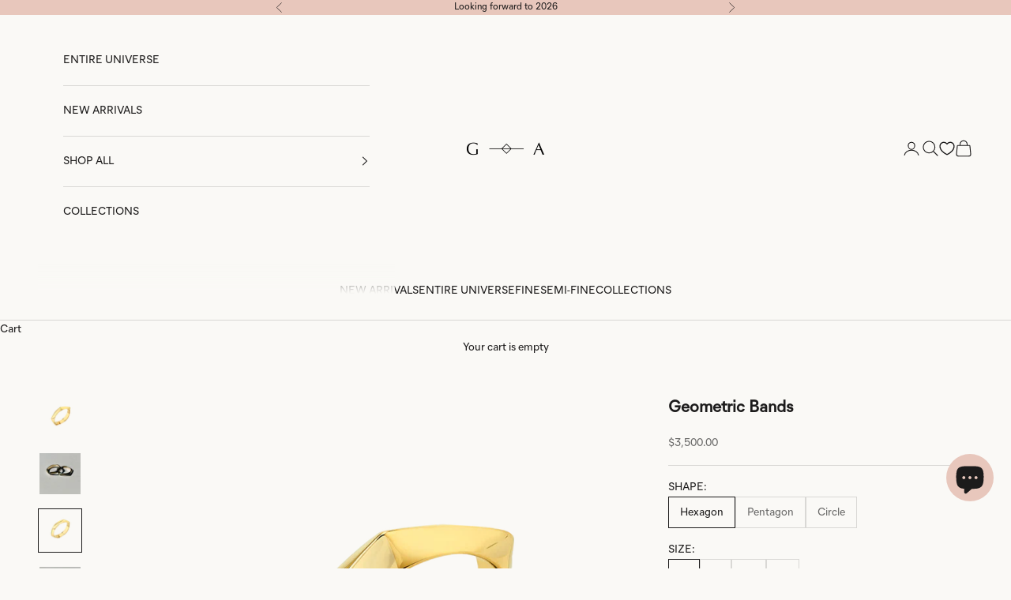

--- FILE ---
content_type: text/html; charset=utf-8
request_url: https://www.gabrielaartigas.com/products/geometric-bands
body_size: 76976
content:
<!doctype html>

<html lang="en" dir="ltr">
  <head>
    <meta charset="utf-8">
    <meta name="viewport" content="width=device-width, initial-scale=1.0, height=device-height, minimum-scale=1.0, maximum-scale=5.0">

    
    <title>Geometric Bands | Gabriela Artigas + CO
</title><meta name="description" content="None"><link rel="canonical" href="https://www.gabrielaartigas.com/products/geometric-bands"><link rel="shortcut icon" href="//www.gabrielaartigas.com/cdn/shop/files/favicon-GA.gif?v=1753117506&width=96">
      <link rel="apple-touch-icon" href="//www.gabrielaartigas.com/cdn/shop/files/favicon-GA.gif?v=1753117506&width=180"><link rel="preconnect" href="https://fonts.shopifycdn.com" crossorigin><link rel="preload" href="//www.gabrielaartigas.com/cdn/fonts/proza_libre/prozalibre_n4.f0507b32b728d57643b7359f19cd41165a2ba3ad.woff2" as="font" type="font/woff2" crossorigin><link rel="preload" href="//www.gabrielaartigas.com/cdn/fonts/nunito/nunito_n3.c1d7c2242f5519d084eafc479d7cc132bcc8c480.woff2" as="font" type="font/woff2" crossorigin><meta property="og:type" content="product">
  <meta property="og:title" content="Geometric Bands">
  <meta property="product:price:amount" content="3,500.00">
  <meta property="product:price:currency" content="USD">
  <meta property="product:availability" content="in stock"><meta property="og:image" content="http://www.gabrielaartigas.com/cdn/shop/files/GabrielaArtigasPentagonBand-YEL.png?v=1686693331&width=2048">
  <meta property="og:image:secure_url" content="https://www.gabrielaartigas.com/cdn/shop/files/GabrielaArtigasPentagonBand-YEL.png?v=1686693331&width=2048">
  <meta property="og:image:width" content="2048">
  <meta property="og:image:height" content="2048"><meta property="og:description" content="None"><meta property="og:url" content="https://www.gabrielaartigas.com/products/geometric-bands">
<meta property="og:site_name" content="Gabriela Artigas + CO"><meta name="twitter:card" content="summary"><meta name="twitter:title" content="Geometric Bands">
  <meta name="twitter:description" content="Inspired by our Father&#39;s tool box, this masculine rings is solid and resilient while being  bold. 
Available in 18K and 14K Yellow Gold."><meta name="twitter:image" content="https://www.gabrielaartigas.com/cdn/shop/files/GabrielaArtigasPentagonBand-YEL.png?crop=center&height=1200&v=1686693331&width=1200">
  <meta name="twitter:image:alt" content="Bold yellow gold ring with a solid, resilient structure - Gabriela Artigas"><script async crossorigin fetchpriority="high" src="/cdn/shopifycloud/importmap-polyfill/es-modules-shim.2.4.0.js"></script>
<script type="application/ld+json">{"@context":"http:\/\/schema.org\/","@id":"\/products\/geometric-bands#product","@type":"ProductGroup","brand":{"@type":"Brand","name":"Gabriela Artigas"},"category":"Rings","description":"Inspired by our Father's tool box, this masculine rings is solid and resilient while being  bold. \nAvailable in 18K and 14K Yellow Gold.","hasVariant":[{"@id":"\/products\/geometric-bands?variant=40089001492648#variant","@type":"Product","gtin":"01492648","image":"https:\/\/www.gabrielaartigas.com\/cdn\/shop\/files\/GabrielaArtigasHexagonBand-YEL.png?v=1686693331\u0026width=1920","name":"Geometric Bands - Hexagon \/ 8 \/ 18K Yellow Gold","offers":{"@id":"\/products\/geometric-bands?variant=40089001492648#offer","@type":"Offer","availability":"http:\/\/schema.org\/InStock","price":"3500.00","priceCurrency":"USD","url":"https:\/\/www.gabrielaartigas.com\/products\/geometric-bands?variant=40089001492648"}},{"@id":"\/products\/geometric-bands?variant=46627036496124#variant","@type":"Product","image":"https:\/\/www.gabrielaartigas.com\/cdn\/shop\/files\/GabrielaArtigasHexagonBand-YEL.png?v=1686693331\u0026width=1920","name":"Geometric Bands - Hexagon \/ 8 \/ 14K Yellow Gold","offers":{"@id":"\/products\/geometric-bands?variant=46627036496124#offer","@type":"Offer","availability":"http:\/\/schema.org\/InStock","price":"2500.00","priceCurrency":"USD","url":"https:\/\/www.gabrielaartigas.com\/products\/geometric-bands?variant=46627036496124"}},{"@id":"\/products\/geometric-bands?variant=40089001558184#variant","@type":"Product","gtin":"01558184","image":"https:\/\/www.gabrielaartigas.com\/cdn\/shop\/files\/GabrielaArtigasHexagonBand-YEL.png?v=1686693331\u0026width=1920","name":"Geometric Bands - Hexagon \/ 9 \/ 18K Yellow Gold","offers":{"@id":"\/products\/geometric-bands?variant=40089001558184#offer","@type":"Offer","availability":"http:\/\/schema.org\/InStock","price":"3500.00","priceCurrency":"USD","url":"https:\/\/www.gabrielaartigas.com\/products\/geometric-bands?variant=40089001558184"}},{"@id":"\/products\/geometric-bands?variant=46627036528892#variant","@type":"Product","image":"https:\/\/www.gabrielaartigas.com\/cdn\/shop\/files\/GabrielaArtigasHexagonBand-YEL.png?v=1686693331\u0026width=1920","name":"Geometric Bands - Hexagon \/ 9 \/ 14K Yellow Gold","offers":{"@id":"\/products\/geometric-bands?variant=46627036528892#offer","@type":"Offer","availability":"http:\/\/schema.org\/InStock","price":"2500.00","priceCurrency":"USD","url":"https:\/\/www.gabrielaartigas.com\/products\/geometric-bands?variant=46627036528892"}},{"@id":"\/products\/geometric-bands?variant=40089001623720#variant","@type":"Product","gtin":"01623720","image":"https:\/\/www.gabrielaartigas.com\/cdn\/shop\/files\/GabrielaArtigasHexagonBand-YEL.png?v=1686693331\u0026width=1920","name":"Geometric Bands - Hexagon \/ 10 \/ 18K Yellow Gold","offers":{"@id":"\/products\/geometric-bands?variant=40089001623720#offer","@type":"Offer","availability":"http:\/\/schema.org\/InStock","price":"3500.00","priceCurrency":"USD","url":"https:\/\/www.gabrielaartigas.com\/products\/geometric-bands?variant=40089001623720"}},{"@id":"\/products\/geometric-bands?variant=46627036561660#variant","@type":"Product","image":"https:\/\/www.gabrielaartigas.com\/cdn\/shop\/files\/GabrielaArtigasHexagonBand-YEL.png?v=1686693331\u0026width=1920","name":"Geometric Bands - Hexagon \/ 10 \/ 14K Yellow Gold","offers":{"@id":"\/products\/geometric-bands?variant=46627036561660#offer","@type":"Offer","availability":"http:\/\/schema.org\/InStock","price":"2500.00","priceCurrency":"USD","url":"https:\/\/www.gabrielaartigas.com\/products\/geometric-bands?variant=46627036561660"}},{"@id":"\/products\/geometric-bands?variant=40089001689256#variant","@type":"Product","gtin":"01689256","image":"https:\/\/www.gabrielaartigas.com\/cdn\/shop\/files\/GabrielaArtigasHexagonBand-YEL.png?v=1686693331\u0026width=1920","name":"Geometric Bands - Hexagon \/ 11 \/ 18K Yellow Gold","offers":{"@id":"\/products\/geometric-bands?variant=40089001689256#offer","@type":"Offer","availability":"http:\/\/schema.org\/InStock","price":"3500.00","priceCurrency":"USD","url":"https:\/\/www.gabrielaartigas.com\/products\/geometric-bands?variant=40089001689256"}},{"@id":"\/products\/geometric-bands?variant=46627036594428#variant","@type":"Product","image":"https:\/\/www.gabrielaartigas.com\/cdn\/shop\/files\/GabrielaArtigasHexagonBand-YEL.png?v=1686693331\u0026width=1920","name":"Geometric Bands - Hexagon \/ 11 \/ 14K Yellow Gold","offers":{"@id":"\/products\/geometric-bands?variant=46627036594428#offer","@type":"Offer","availability":"http:\/\/schema.org\/InStock","price":"2500.00","priceCurrency":"USD","url":"https:\/\/www.gabrielaartigas.com\/products\/geometric-bands?variant=46627036594428"}},{"@id":"\/products\/geometric-bands?variant=40135244578984#variant","@type":"Product","gtin":"44578984","image":"https:\/\/www.gabrielaartigas.com\/cdn\/shop\/files\/GabrielaArtigasPentagonBand-YEL.png?v=1686693331\u0026width=1920","name":"Geometric Bands - Pentagon \/ 8 \/ 18K Yellow Gold","offers":{"@id":"\/products\/geometric-bands?variant=40135244578984#offer","@type":"Offer","availability":"http:\/\/schema.org\/InStock","price":"3500.00","priceCurrency":"USD","url":"https:\/\/www.gabrielaartigas.com\/products\/geometric-bands?variant=40135244578984"}},{"@id":"\/products\/geometric-bands?variant=46627036627196#variant","@type":"Product","image":"https:\/\/www.gabrielaartigas.com\/cdn\/shop\/files\/GabrielaArtigasPentagonBand-YEL.png?v=1686693331\u0026width=1920","name":"Geometric Bands - Pentagon \/ 8 \/ 14K Yellow Gold","offers":{"@id":"\/products\/geometric-bands?variant=46627036627196#offer","@type":"Offer","availability":"http:\/\/schema.org\/InStock","price":"2500.00","priceCurrency":"USD","url":"https:\/\/www.gabrielaartigas.com\/products\/geometric-bands?variant=46627036627196"}},{"@id":"\/products\/geometric-bands?variant=40135244611752#variant","@type":"Product","gtin":"44611752","image":"https:\/\/www.gabrielaartigas.com\/cdn\/shop\/files\/GabrielaArtigasPentagonBand-YEL.png?v=1686693331\u0026width=1920","name":"Geometric Bands - Pentagon \/ 9 \/ 18K Yellow Gold","offers":{"@id":"\/products\/geometric-bands?variant=40135244611752#offer","@type":"Offer","availability":"http:\/\/schema.org\/InStock","price":"3500.00","priceCurrency":"USD","url":"https:\/\/www.gabrielaartigas.com\/products\/geometric-bands?variant=40135244611752"}},{"@id":"\/products\/geometric-bands?variant=46627036659964#variant","@type":"Product","image":"https:\/\/www.gabrielaartigas.com\/cdn\/shop\/files\/GabrielaArtigasPentagonBand-YEL.png?v=1686693331\u0026width=1920","name":"Geometric Bands - Pentagon \/ 9 \/ 14K Yellow Gold","offers":{"@id":"\/products\/geometric-bands?variant=46627036659964#offer","@type":"Offer","availability":"http:\/\/schema.org\/InStock","price":"2500.00","priceCurrency":"USD","url":"https:\/\/www.gabrielaartigas.com\/products\/geometric-bands?variant=46627036659964"}},{"@id":"\/products\/geometric-bands?variant=40135244677288#variant","@type":"Product","gtin":"44677288","image":"https:\/\/www.gabrielaartigas.com\/cdn\/shop\/files\/GabrielaArtigasPentagonBand-YEL.png?v=1686693331\u0026width=1920","name":"Geometric Bands - Pentagon \/ 10 \/ 18K Yellow Gold","offers":{"@id":"\/products\/geometric-bands?variant=40135244677288#offer","@type":"Offer","availability":"http:\/\/schema.org\/InStock","price":"3500.00","priceCurrency":"USD","url":"https:\/\/www.gabrielaartigas.com\/products\/geometric-bands?variant=40135244677288"}},{"@id":"\/products\/geometric-bands?variant=46627036692732#variant","@type":"Product","image":"https:\/\/www.gabrielaartigas.com\/cdn\/shop\/files\/GabrielaArtigasPentagonBand-YEL.png?v=1686693331\u0026width=1920","name":"Geometric Bands - Pentagon \/ 10 \/ 14K Yellow Gold","offers":{"@id":"\/products\/geometric-bands?variant=46627036692732#offer","@type":"Offer","availability":"http:\/\/schema.org\/InStock","price":"2500.00","priceCurrency":"USD","url":"https:\/\/www.gabrielaartigas.com\/products\/geometric-bands?variant=46627036692732"}},{"@id":"\/products\/geometric-bands?variant=40135244710056#variant","@type":"Product","gtin":"44710056","image":"https:\/\/www.gabrielaartigas.com\/cdn\/shop\/files\/GabrielaArtigasPentagonBand-YEL.png?v=1686693331\u0026width=1920","name":"Geometric Bands - Pentagon \/ 11 \/ 18K Yellow Gold","offers":{"@id":"\/products\/geometric-bands?variant=40135244710056#offer","@type":"Offer","availability":"http:\/\/schema.org\/InStock","price":"3500.00","priceCurrency":"USD","url":"https:\/\/www.gabrielaartigas.com\/products\/geometric-bands?variant=40135244710056"}},{"@id":"\/products\/geometric-bands?variant=46627036725500#variant","@type":"Product","image":"https:\/\/www.gabrielaartigas.com\/cdn\/shop\/files\/GabrielaArtigasPentagonBand-YEL.png?v=1686693331\u0026width=1920","name":"Geometric Bands - Pentagon \/ 11 \/ 14K Yellow Gold","offers":{"@id":"\/products\/geometric-bands?variant=46627036725500#offer","@type":"Offer","availability":"http:\/\/schema.org\/InStock","price":"2500.00","priceCurrency":"USD","url":"https:\/\/www.gabrielaartigas.com\/products\/geometric-bands?variant=46627036725500"}},{"@id":"\/products\/geometric-bands?variant=46627037413628#variant","@type":"Product","image":"https:\/\/www.gabrielaartigas.com\/cdn\/shop\/files\/GabrielaArtigasTrackBand-YEL.png?v=1689376007\u0026width=1920","name":"Geometric Bands - Circle \/ 8 \/ 18K Yellow Gold","offers":{"@id":"\/products\/geometric-bands?variant=46627037413628#offer","@type":"Offer","availability":"http:\/\/schema.org\/InStock","price":"3500.00","priceCurrency":"USD","url":"https:\/\/www.gabrielaartigas.com\/products\/geometric-bands?variant=46627037413628"}},{"@id":"\/products\/geometric-bands?variant=46627037446396#variant","@type":"Product","image":"https:\/\/www.gabrielaartigas.com\/cdn\/shop\/files\/GabrielaArtigasTrackBand-YEL.png?v=1689376007\u0026width=1920","name":"Geometric Bands - Circle \/ 8 \/ 14K Yellow Gold","offers":{"@id":"\/products\/geometric-bands?variant=46627037446396#offer","@type":"Offer","availability":"http:\/\/schema.org\/InStock","price":"2500.00","priceCurrency":"USD","url":"https:\/\/www.gabrielaartigas.com\/products\/geometric-bands?variant=46627037446396"}},{"@id":"\/products\/geometric-bands?variant=46627037479164#variant","@type":"Product","image":"https:\/\/www.gabrielaartigas.com\/cdn\/shop\/files\/GabrielaArtigasTrackBand-YEL.png?v=1689376007\u0026width=1920","name":"Geometric Bands - Circle \/ 9 \/ 18K Yellow Gold","offers":{"@id":"\/products\/geometric-bands?variant=46627037479164#offer","@type":"Offer","availability":"http:\/\/schema.org\/InStock","price":"3500.00","priceCurrency":"USD","url":"https:\/\/www.gabrielaartigas.com\/products\/geometric-bands?variant=46627037479164"}},{"@id":"\/products\/geometric-bands?variant=46627037511932#variant","@type":"Product","image":"https:\/\/www.gabrielaartigas.com\/cdn\/shop\/files\/GabrielaArtigasTrackBand-YEL.png?v=1689376007\u0026width=1920","name":"Geometric Bands - Circle \/ 9 \/ 14K Yellow Gold","offers":{"@id":"\/products\/geometric-bands?variant=46627037511932#offer","@type":"Offer","availability":"http:\/\/schema.org\/InStock","price":"2500.00","priceCurrency":"USD","url":"https:\/\/www.gabrielaartigas.com\/products\/geometric-bands?variant=46627037511932"}},{"@id":"\/products\/geometric-bands?variant=46627037544700#variant","@type":"Product","image":"https:\/\/www.gabrielaartigas.com\/cdn\/shop\/files\/GabrielaArtigasTrackBand-YEL.png?v=1689376007\u0026width=1920","name":"Geometric Bands - Circle \/ 10 \/ 18K Yellow Gold","offers":{"@id":"\/products\/geometric-bands?variant=46627037544700#offer","@type":"Offer","availability":"http:\/\/schema.org\/InStock","price":"3500.00","priceCurrency":"USD","url":"https:\/\/www.gabrielaartigas.com\/products\/geometric-bands?variant=46627037544700"}},{"@id":"\/products\/geometric-bands?variant=46627037577468#variant","@type":"Product","image":"https:\/\/www.gabrielaartigas.com\/cdn\/shop\/files\/GabrielaArtigasTrackBand-YEL.png?v=1689376007\u0026width=1920","name":"Geometric Bands - Circle \/ 10 \/ 14K Yellow Gold","offers":{"@id":"\/products\/geometric-bands?variant=46627037577468#offer","@type":"Offer","availability":"http:\/\/schema.org\/InStock","price":"2500.00","priceCurrency":"USD","url":"https:\/\/www.gabrielaartigas.com\/products\/geometric-bands?variant=46627037577468"}},{"@id":"\/products\/geometric-bands?variant=46627037610236#variant","@type":"Product","image":"https:\/\/www.gabrielaartigas.com\/cdn\/shop\/files\/GabrielaArtigasTrackBand-YEL.png?v=1689376007\u0026width=1920","name":"Geometric Bands - Circle \/ 11 \/ 18K Yellow Gold","offers":{"@id":"\/products\/geometric-bands?variant=46627037610236#offer","@type":"Offer","availability":"http:\/\/schema.org\/InStock","price":"3500.00","priceCurrency":"USD","url":"https:\/\/www.gabrielaartigas.com\/products\/geometric-bands?variant=46627037610236"}},{"@id":"\/products\/geometric-bands?variant=46627037643004#variant","@type":"Product","image":"https:\/\/www.gabrielaartigas.com\/cdn\/shop\/files\/GabrielaArtigasTrackBand-YEL.png?v=1689376007\u0026width=1920","name":"Geometric Bands - Circle \/ 11 \/ 14K Yellow Gold","offers":{"@id":"\/products\/geometric-bands?variant=46627037643004#offer","@type":"Offer","availability":"http:\/\/schema.org\/InStock","price":"2500.00","priceCurrency":"USD","url":"https:\/\/www.gabrielaartigas.com\/products\/geometric-bands?variant=46627037643004"}}],"name":"Geometric Bands","productGroupID":"6790313115816","url":"https:\/\/www.gabrielaartigas.com\/products\/geometric-bands"}</script><script type="application/ld+json">
  {
    "@context": "https://schema.org",
    "@type": "BreadcrumbList",
    "itemListElement": [{
        "@type": "ListItem",
        "position": 1,
        "name": "Home",
        "item": "https://www.gabrielaartigas.com"
      },{
            "@type": "ListItem",
            "position": 2,
            "name": "Geometric Bands",
            "item": "https://www.gabrielaartigas.com/products/geometric-bands"
          }]
  }
</script><style>/* Typography (heading) */
  @font-face {
  font-family: "Proza Libre";
  font-weight: 400;
  font-style: normal;
  font-display: fallback;
  src: url("//www.gabrielaartigas.com/cdn/fonts/proza_libre/prozalibre_n4.f0507b32b728d57643b7359f19cd41165a2ba3ad.woff2") format("woff2"),
       url("//www.gabrielaartigas.com/cdn/fonts/proza_libre/prozalibre_n4.11ea93e06205ad0e376283cb5b58368f304c1fe5.woff") format("woff");
}

@font-face {
  font-family: "Proza Libre";
  font-weight: 400;
  font-style: italic;
  font-display: fallback;
  src: url("//www.gabrielaartigas.com/cdn/fonts/proza_libre/prozalibre_i4.fd59a69759c8ff2f0db3fa744a333dc414728870.woff2") format("woff2"),
       url("//www.gabrielaartigas.com/cdn/fonts/proza_libre/prozalibre_i4.27b0ea1cb14275c30318a8a91b6ed8f2d59ab056.woff") format("woff");
}

/* Typography (body) */
  @font-face {
  font-family: Nunito;
  font-weight: 300;
  font-style: normal;
  font-display: fallback;
  src: url("//www.gabrielaartigas.com/cdn/fonts/nunito/nunito_n3.c1d7c2242f5519d084eafc479d7cc132bcc8c480.woff2") format("woff2"),
       url("//www.gabrielaartigas.com/cdn/fonts/nunito/nunito_n3.d543cae3671591d99f8b7ed9ea9ca8387fc73b09.woff") format("woff");
}

@font-face {
  font-family: Nunito;
  font-weight: 300;
  font-style: italic;
  font-display: fallback;
  src: url("//www.gabrielaartigas.com/cdn/fonts/nunito/nunito_i3.11db3ddffd5485d801b7a5d8a24c3b0e446751f1.woff2") format("woff2"),
       url("//www.gabrielaartigas.com/cdn/fonts/nunito/nunito_i3.7f37c552f86f3fb4c0aae0353840b033f9f464a0.woff") format("woff");
}

@font-face {
  font-family: Nunito;
  font-weight: 400;
  font-style: normal;
  font-display: fallback;
  src: url("//www.gabrielaartigas.com/cdn/fonts/nunito/nunito_n4.fc49103dc396b42cae9460289072d384b6c6eb63.woff2") format("woff2"),
       url("//www.gabrielaartigas.com/cdn/fonts/nunito/nunito_n4.5d26d13beeac3116db2479e64986cdeea4c8fbdd.woff") format("woff");
}

@font-face {
  font-family: Nunito;
  font-weight: 400;
  font-style: italic;
  font-display: fallback;
  src: url("//www.gabrielaartigas.com/cdn/fonts/nunito/nunito_i4.fd53bf99043ab6c570187ed42d1b49192135de96.woff2") format("woff2"),
       url("//www.gabrielaartigas.com/cdn/fonts/nunito/nunito_i4.cb3876a003a73aaae5363bb3e3e99d45ec598cc6.woff") format("woff");
}

:root {
    /* Container */
    --container-max-width: 100%;
    --container-xxs-max-width: 27.5rem; /* 440px */
    --container-xs-max-width: 42.5rem; /* 680px */
    --container-sm-max-width: 61.25rem; /* 980px */
    --container-md-max-width: 71.875rem; /* 1150px */
    --container-lg-max-width: 78.75rem; /* 1260px */
    --container-xl-max-width: 85rem; /* 1360px */
    --container-gutter: 1.25rem;

    --section-vertical-spacing: 2.5rem;
    --section-vertical-spacing-tight:2.5rem;

    --section-stack-gap:2.25rem;
    --section-stack-gap-tight:2.25rem;

    /* Form settings */
    --form-gap: 1.25rem; /* Gap between fieldset and submit button */
    --fieldset-gap: 1rem; /* Gap between each form input within a fieldset */
    --form-control-gap: 0.625rem; /* Gap between input and label (ignored for floating label) */
    --checkbox-control-gap: 0.75rem; /* Horizontal gap between checkbox and its associated label */
    --input-padding-block: 0.65rem; /* Vertical padding for input, textarea and native select */
    --input-padding-inline: 0.8rem; /* Horizontal padding for input, textarea and native select */
    --checkbox-size: 0.875rem; /* Size (width and height) for checkbox */

    /* Other sizes */
    --sticky-area-height: calc(var(--announcement-bar-is-sticky, 0) * var(--announcement-bar-height, 0px) + var(--header-is-sticky, 0) * var(--header-is-visible, 1) * var(--header-height, 0px));

    /* RTL support */
    --transform-logical-flip: 1;
    --transform-origin-start: left;
    --transform-origin-end: right;

    /**
     * ---------------------------------------------------------------------
     * TYPOGRAPHY
     * ---------------------------------------------------------------------
     */

    /* Font properties */
    --heading-font-family: 'Optima', "Proza Libre", sans-serif;
    --heading-font-weight: 400;
    --heading-font-style: normal;
    --heading-text-transform: uppercase;
    --heading-letter-spacing: 0.12em;
    --text-font-family: 'MierB-Book', Nunito, sans-serif;
    --text-font-weight: 300;
    --text-font-style: normal;
    --text-letter-spacing: 0.0em;
    --button-font: var(--text-font-style) var(--text-font-weight) var(--text-sm) / 1.65 var(--text-font-family);
    --button-text-transform: uppercase;
    --button-letter-spacing: 0.18em;

    /* Font sizes */--text-heading-size-factor: 1;
    --text-h1: max(0.6875rem, clamp(1.375rem, 1.146341463414634rem + 0.975609756097561vw, 2rem) * var(--text-heading-size-factor));
    --text-h2: max(0.6875rem, clamp(1.25rem, 1.0670731707317074rem + 0.7804878048780488vw, 1.75rem) * var(--text-heading-size-factor));
    --text-h3: max(0.6875rem, clamp(1.125rem, 1.0335365853658536rem + 0.3902439024390244vw, 1.375rem) * var(--text-heading-size-factor));
    --text-h4: max(0.6875rem, clamp(1rem, 0.9542682926829268rem + 0.1951219512195122vw, 1.125rem) * var(--text-heading-size-factor));
    --text-h5: calc(0.875rem * var(--text-heading-size-factor));
    --text-h6: calc(0.75rem * var(--text-heading-size-factor));

    --text-xs: 0.75rem;
    --text-sm: 0.8125rem;
    --text-base: 0.875rem;
    --text-lg: 1.0rem;
    --text-xl: 1.125rem;

    /* Rounded variables (used for border radius) */
    --rounded-full: 9999px;
    --button-border-radius: 0.0rem;
    --input-border-radius: 0.0rem;

    /* Box shadow */
    --shadow-sm: 0 2px 8px rgb(0 0 0 / 0.05);
    --shadow: 0 5px 15px rgb(0 0 0 / 0.05);
    --shadow-md: 0 5px 30px rgb(0 0 0 / 0.05);
    --shadow-block: px px px rgb(var(--text-primary) / 0.0);

    /**
     * ---------------------------------------------------------------------
     * OTHER
     * ---------------------------------------------------------------------
     */

    --checkmark-svg-url: url(//www.gabrielaartigas.com/cdn/shop/t/81/assets/checkmark.svg?v=77552481021870063511753117563);
    --cursor-zoom-in-svg-url: url(//www.gabrielaartigas.com/cdn/shop/t/81/assets/cursor-zoom-in.svg?v=159946866898003467651753117563);
  }

  [dir="rtl"]:root {
    /* RTL support */
    --transform-logical-flip: -1;
    --transform-origin-start: right;
    --transform-origin-end: left;
  }

  @media screen and (min-width: 700px) {
    :root {
      /* Typography (font size) */
      --text-xs: 0.75rem;
      --text-sm: 0.8125rem;
      --text-base: 0.875rem;
      --text-lg: 1.0rem;
      --text-xl: 1.25rem;

      /* Spacing settings */
      --container-gutter: 2rem;
    }
  }

  @media screen and (min-width: 1000px) {
    :root {
      /* Spacing settings */
      --container-gutter: 3rem;

      --section-vertical-spacing: 4rem;
      --section-vertical-spacing-tight: 4rem;

      --section-stack-gap:3rem;
      --section-stack-gap-tight:3rem;
    }
  }:root {/* Overlay used for modal */
    --page-overlay: 0 0 0 / 0.4;

    /* We use the first scheme background as default */
    --page-background: ;

    /* Product colors */
    --on-sale-text: 192 165 99;
    --on-sale-badge-background: 192 165 99;
    --on-sale-badge-text: 0 0 0 / 0.65;
    --sold-out-badge-background: 192 165 99;
    --sold-out-badge-text: 0 0 0 / 0.65;
    --custom-badge-background: 28 27 27;
    --custom-badge-text: 255 255 255;
    --star-color: 28 27 27;

    /* Status colors */
    --success-background: 212 227 203;
    --success-text: 48 122 7;
    --warning-background: 253 241 224;
    --warning-text: 237 138 0;
    --error-background: 243 204 204;
    --error-text: 203 43 43;
  }.color-scheme--scheme-1 {
      /* Color settings */--accent: 28 27 27;
      --text-color: 28 27 27;
      --background: 250 249 246 / 1.0;
      --background-without-opacity: 250 249 246;
      --background-gradient: ;--border-color: 217 216 213;/* Button colors */
      --button-background: 28 27 27;
      --button-text-color: 255 255 255;

      /* Circled buttons */
      --circle-button-background: 192 165 99;
      --circle-button-text-color: 255 255 255;
    }.shopify-section:has(.section-spacing.color-scheme--bg-feca11e7631c044160934b4867c39c4b) + .shopify-section:has(.section-spacing.color-scheme--bg-feca11e7631c044160934b4867c39c4b:not(.bordered-section)) .section-spacing {
      padding-block-start: 0;
    }.color-scheme--scheme-2 {
      /* Color settings */--accent: 28 28 28;
      --text-color: 28 28 28;
      --background: 255 255 255 / 1.0;
      --background-without-opacity: 255 255 255;
      --background-gradient: ;--border-color: 221 221 221;/* Button colors */
      --button-background: 28 28 28;
      --button-text-color: 255 255 255;

      /* Circled buttons */
      --circle-button-background: 255 255 255;
      --circle-button-text-color: 28 28 28;
    }.shopify-section:has(.section-spacing.color-scheme--bg-54922f2e920ba8346f6dc0fba343d673) + .shopify-section:has(.section-spacing.color-scheme--bg-54922f2e920ba8346f6dc0fba343d673:not(.bordered-section)) .section-spacing {
      padding-block-start: 0;
    }.color-scheme--scheme-3 {
      /* Color settings */--accent: 255 255 255;
      --text-color: 28 27 27;
      --background: 232 199 188 / 1.0;
      --background-without-opacity: 232 199 188;
      --background-gradient: ;--border-color: 201 173 164;/* Button colors */
      --button-background: 255 255 255;
      --button-text-color: 28 28 28;

      /* Circled buttons */
      --circle-button-background: 255 255 255;
      --circle-button-text-color: 28 28 28;
    }.shopify-section:has(.section-spacing.color-scheme--bg-9b0d5605d71bfa5853b4b7c53d726734) + .shopify-section:has(.section-spacing.color-scheme--bg-9b0d5605d71bfa5853b4b7c53d726734:not(.bordered-section)) .section-spacing {
      padding-block-start: 0;
    }.color-scheme--scheme-4 {
      /* Color settings */--accent: 240 232 218;
      --text-color: 255 255 255;
      --background: 0 0 0 / 0.0;
      --background-without-opacity: 0 0 0;
      --background-gradient: ;--border-color: 255 255 255;/* Button colors */
      --button-background: 240 232 218;
      --button-text-color: 28 28 28;

      /* Circled buttons */
      --circle-button-background: 255 255 255;
      --circle-button-text-color: 28 28 28;
    }.shopify-section:has(.section-spacing.color-scheme--bg-3671eee015764974ee0aef1536023e0f) + .shopify-section:has(.section-spacing.color-scheme--bg-3671eee015764974ee0aef1536023e0f:not(.bordered-section)) .section-spacing {
      padding-block-start: 0;
    }.color-scheme--scheme-4bdff1ff-5cfe-4a6d-8559-be6a89f069b1 {
      /* Color settings */--accent: 232 199 188;
      --text-color: 0 0 0;
      --background: 232 199 188 / 1.0;
      --background-without-opacity: 232 199 188;
      --background-gradient: ;--border-color: 197 169 160;/* Button colors */
      --button-background: 232 199 188;
      --button-text-color: 0 0 0;

      /* Circled buttons */
      --circle-button-background: 192 165 99;
      --circle-button-text-color: 255 255 255;
    }.shopify-section:has(.section-spacing.color-scheme--bg-9b0d5605d71bfa5853b4b7c53d726734) + .shopify-section:has(.section-spacing.color-scheme--bg-9b0d5605d71bfa5853b4b7c53d726734:not(.bordered-section)) .section-spacing {
      padding-block-start: 0;
    }.color-scheme--scheme-830cbaa2-1a98-48e4-9629-cde539b53c0c {
      /* Color settings */--accent: 192 165 99;
      --text-color: 28 27 27;
      --background: 240 232 218 / 1.0;
      --background-without-opacity: 240 232 218;
      --background-gradient: ;--border-color: 208 201 189;/* Button colors */
      --button-background: 192 165 99;
      --button-text-color: 255 255 255;

      /* Circled buttons */
      --circle-button-background: 192 165 99;
      --circle-button-text-color: 255 255 255;
    }.shopify-section:has(.section-spacing.color-scheme--bg-34af678b7d1b3718ddb384fd0dac4e96) + .shopify-section:has(.section-spacing.color-scheme--bg-34af678b7d1b3718ddb384fd0dac4e96:not(.bordered-section)) .section-spacing {
      padding-block-start: 0;
    }.color-scheme--dialog {
      /* Color settings */--accent: 28 27 27;
      --text-color: 28 27 27;
      --background: 250 249 246 / 1.0;
      --background-without-opacity: 250 249 246;
      --background-gradient: ;--border-color: 217 216 213;/* Button colors */
      --button-background: 28 27 27;
      --button-text-color: 255 255 255;

      /* Circled buttons */
      --circle-button-background: 192 165 99;
      --circle-button-text-color: 255 255 255;
    }
</style><script>
  // This allows to expose several variables to the global scope, to be used in scripts
  window.themeVariables = {
    settings: {
      showPageTransition: null,
      pageType: "product",
      moneyFormat: "${{amount}}",
      moneyWithCurrencyFormat: "${{amount}} USD",
      currencyCodeEnabled: false,
      cartType: "drawer",
      staggerMenuApparition: true
    },

    strings: {
      addedToCart: "Added to your cart!",
      closeGallery: "Close gallery",
      zoomGallery: "Zoom picture",
      errorGallery: "Image cannot be loaded",
      shippingEstimatorNoResults: "Sorry, we do not ship to your address.",
      shippingEstimatorOneResult: "There is one shipping rate for your address:",
      shippingEstimatorMultipleResults: "There are several shipping rates for your address:",
      shippingEstimatorError: "One or more error occurred while retrieving shipping rates:",
      next: "Next",
      previous: "Previous"
    },

    mediaQueries: {
      'sm': 'screen and (min-width: 700px)',
      'md': 'screen and (min-width: 1000px)',
      'lg': 'screen and (min-width: 1150px)',
      'xl': 'screen and (min-width: 1400px)',
      '2xl': 'screen and (min-width: 1600px)',
      'sm-max': 'screen and (max-width: 699px)',
      'md-max': 'screen and (max-width: 999px)',
      'lg-max': 'screen and (max-width: 1149px)',
      'xl-max': 'screen and (max-width: 1399px)',
      '2xl-max': 'screen and (max-width: 1599px)',
      'motion-safe': '(prefers-reduced-motion: no-preference)',
      'motion-reduce': '(prefers-reduced-motion: reduce)',
      'supports-hover': 'screen and (pointer: fine)',
      'supports-touch': 'screen and (hover: none)'
    }
  };</script><script type="importmap">{
        "imports": {
          "vendor": "//www.gabrielaartigas.com/cdn/shop/t/81/assets/vendor.min.js?v=118757129943152772801753117539",
          "theme": "//www.gabrielaartigas.com/cdn/shop/t/81/assets/theme.js?v=120831487839789910711753117539",
          "photoswipe": "//www.gabrielaartigas.com/cdn/shop/t/81/assets/photoswipe.min.js?v=13374349288281597431753117539"
        }
      }
    </script>

    <script type="module" src="//www.gabrielaartigas.com/cdn/shop/t/81/assets/vendor.min.js?v=118757129943152772801753117539"></script>
    <script type="module" src="//www.gabrielaartigas.com/cdn/shop/t/81/assets/theme.js?v=120831487839789910711753117539"></script>

    <script>window.performance && window.performance.mark && window.performance.mark('shopify.content_for_header.start');</script><meta name="google-site-verification" content="JdOtAt614tJ-53EnPNvgoIh4cKCiZym8_s9mQv6k_fA">
<meta name="facebook-domain-verification" content="jz6qwnfdgqtd71ofn3rc0si5rdbeyo">
<meta name="facebook-domain-verification" content="1fe67kxeekxv3acdbbv8smxz3c2klz">
<meta id="shopify-digital-wallet" name="shopify-digital-wallet" content="/19559347/digital_wallets/dialog">
<meta name="shopify-checkout-api-token" content="878e2d374ce27c28c095daa7233d2072">
<meta id="in-context-paypal-metadata" data-shop-id="19559347" data-venmo-supported="false" data-environment="production" data-locale="en_US" data-paypal-v4="true" data-currency="USD">
<link rel="alternate" hreflang="x-default" href="https://www.gabrielaartigas.com/products/geometric-bands">
<link rel="alternate" hreflang="en" href="https://www.gabrielaartigas.com/products/geometric-bands">
<link rel="alternate" hreflang="es" href="https://www.gabrielaartigas.com/es/products/geometric-bands">
<link rel="alternate" hreflang="ja" href="https://www.gabrielaartigas.com/ja/products/geometric-bands">
<link rel="alternate" hreflang="zh-Hans" href="https://www.gabrielaartigas.com/zh/products/geometric-bands">
<link rel="alternate" hreflang="zh-Hans-CN" href="https://www.gabrielaartigas.com/zh-cn/products/geometric-bands">
<link rel="alternate" hreflang="en-CN" href="https://www.gabrielaartigas.com/en-cn/products/geometric-bands">
<link rel="alternate" hreflang="ja-JP" href="https://www.gabrielaartigas.com/ja-jp/products/geometric-bands">
<link rel="alternate" hreflang="en-JP" href="https://www.gabrielaartigas.com/en-jp/products/geometric-bands">
<link rel="alternate" hreflang="es-MX" href="https://www.gabrielaartigas.com/es-mx/products/geometric-bands">
<link rel="alternate" hreflang="en-MX" href="https://www.gabrielaartigas.com/en-mx/products/geometric-bands">
<link rel="alternate" hreflang="zh-Hans-AC" href="https://www.gabrielaartigas.com/zh/products/geometric-bands">
<link rel="alternate" hreflang="zh-Hans-AD" href="https://www.gabrielaartigas.com/zh/products/geometric-bands">
<link rel="alternate" hreflang="zh-Hans-AE" href="https://www.gabrielaartigas.com/zh/products/geometric-bands">
<link rel="alternate" hreflang="zh-Hans-AF" href="https://www.gabrielaartigas.com/zh/products/geometric-bands">
<link rel="alternate" hreflang="zh-Hans-AG" href="https://www.gabrielaartigas.com/zh/products/geometric-bands">
<link rel="alternate" hreflang="zh-Hans-AI" href="https://www.gabrielaartigas.com/zh/products/geometric-bands">
<link rel="alternate" hreflang="zh-Hans-AL" href="https://www.gabrielaartigas.com/zh/products/geometric-bands">
<link rel="alternate" hreflang="zh-Hans-AM" href="https://www.gabrielaartigas.com/zh/products/geometric-bands">
<link rel="alternate" hreflang="zh-Hans-AO" href="https://www.gabrielaartigas.com/zh/products/geometric-bands">
<link rel="alternate" hreflang="zh-Hans-AR" href="https://www.gabrielaartigas.com/zh/products/geometric-bands">
<link rel="alternate" hreflang="zh-Hans-AT" href="https://www.gabrielaartigas.com/zh/products/geometric-bands">
<link rel="alternate" hreflang="zh-Hans-AU" href="https://www.gabrielaartigas.com/zh/products/geometric-bands">
<link rel="alternate" hreflang="zh-Hans-AW" href="https://www.gabrielaartigas.com/zh/products/geometric-bands">
<link rel="alternate" hreflang="zh-Hans-AX" href="https://www.gabrielaartigas.com/zh/products/geometric-bands">
<link rel="alternate" hreflang="zh-Hans-AZ" href="https://www.gabrielaartigas.com/zh/products/geometric-bands">
<link rel="alternate" hreflang="zh-Hans-BA" href="https://www.gabrielaartigas.com/zh/products/geometric-bands">
<link rel="alternate" hreflang="zh-Hans-BB" href="https://www.gabrielaartigas.com/zh/products/geometric-bands">
<link rel="alternate" hreflang="zh-Hans-BD" href="https://www.gabrielaartigas.com/zh/products/geometric-bands">
<link rel="alternate" hreflang="zh-Hans-BE" href="https://www.gabrielaartigas.com/zh/products/geometric-bands">
<link rel="alternate" hreflang="zh-Hans-BF" href="https://www.gabrielaartigas.com/zh/products/geometric-bands">
<link rel="alternate" hreflang="zh-Hans-BG" href="https://www.gabrielaartigas.com/zh/products/geometric-bands">
<link rel="alternate" hreflang="zh-Hans-BH" href="https://www.gabrielaartigas.com/zh/products/geometric-bands">
<link rel="alternate" hreflang="zh-Hans-BI" href="https://www.gabrielaartigas.com/zh/products/geometric-bands">
<link rel="alternate" hreflang="zh-Hans-BJ" href="https://www.gabrielaartigas.com/zh/products/geometric-bands">
<link rel="alternate" hreflang="zh-Hans-BL" href="https://www.gabrielaartigas.com/zh/products/geometric-bands">
<link rel="alternate" hreflang="zh-Hans-BM" href="https://www.gabrielaartigas.com/zh/products/geometric-bands">
<link rel="alternate" hreflang="zh-Hans-BN" href="https://www.gabrielaartigas.com/zh/products/geometric-bands">
<link rel="alternate" hreflang="zh-Hans-BO" href="https://www.gabrielaartigas.com/zh/products/geometric-bands">
<link rel="alternate" hreflang="zh-Hans-BQ" href="https://www.gabrielaartigas.com/zh/products/geometric-bands">
<link rel="alternate" hreflang="zh-Hans-BR" href="https://www.gabrielaartigas.com/zh/products/geometric-bands">
<link rel="alternate" hreflang="zh-Hans-BS" href="https://www.gabrielaartigas.com/zh/products/geometric-bands">
<link rel="alternate" hreflang="zh-Hans-BT" href="https://www.gabrielaartigas.com/zh/products/geometric-bands">
<link rel="alternate" hreflang="zh-Hans-BW" href="https://www.gabrielaartigas.com/zh/products/geometric-bands">
<link rel="alternate" hreflang="zh-Hans-BY" href="https://www.gabrielaartigas.com/zh/products/geometric-bands">
<link rel="alternate" hreflang="zh-Hans-BZ" href="https://www.gabrielaartigas.com/zh/products/geometric-bands">
<link rel="alternate" hreflang="zh-Hans-CA" href="https://www.gabrielaartigas.com/zh/products/geometric-bands">
<link rel="alternate" hreflang="zh-Hans-CC" href="https://www.gabrielaartigas.com/zh/products/geometric-bands">
<link rel="alternate" hreflang="zh-Hans-CD" href="https://www.gabrielaartigas.com/zh/products/geometric-bands">
<link rel="alternate" hreflang="zh-Hans-CF" href="https://www.gabrielaartigas.com/zh/products/geometric-bands">
<link rel="alternate" hreflang="zh-Hans-CG" href="https://www.gabrielaartigas.com/zh/products/geometric-bands">
<link rel="alternate" hreflang="zh-Hans-CH" href="https://www.gabrielaartigas.com/zh/products/geometric-bands">
<link rel="alternate" hreflang="zh-Hans-CI" href="https://www.gabrielaartigas.com/zh/products/geometric-bands">
<link rel="alternate" hreflang="zh-Hans-CK" href="https://www.gabrielaartigas.com/zh/products/geometric-bands">
<link rel="alternate" hreflang="zh-Hans-CL" href="https://www.gabrielaartigas.com/zh/products/geometric-bands">
<link rel="alternate" hreflang="zh-Hans-CM" href="https://www.gabrielaartigas.com/zh/products/geometric-bands">
<link rel="alternate" hreflang="zh-Hans-CO" href="https://www.gabrielaartigas.com/zh/products/geometric-bands">
<link rel="alternate" hreflang="zh-Hans-CR" href="https://www.gabrielaartigas.com/zh/products/geometric-bands">
<link rel="alternate" hreflang="zh-Hans-CV" href="https://www.gabrielaartigas.com/zh/products/geometric-bands">
<link rel="alternate" hreflang="zh-Hans-CW" href="https://www.gabrielaartigas.com/zh/products/geometric-bands">
<link rel="alternate" hreflang="zh-Hans-CX" href="https://www.gabrielaartigas.com/zh/products/geometric-bands">
<link rel="alternate" hreflang="zh-Hans-CY" href="https://www.gabrielaartigas.com/zh/products/geometric-bands">
<link rel="alternate" hreflang="zh-Hans-CZ" href="https://www.gabrielaartigas.com/zh/products/geometric-bands">
<link rel="alternate" hreflang="zh-Hans-DE" href="https://www.gabrielaartigas.com/zh/products/geometric-bands">
<link rel="alternate" hreflang="zh-Hans-DJ" href="https://www.gabrielaartigas.com/zh/products/geometric-bands">
<link rel="alternate" hreflang="zh-Hans-DK" href="https://www.gabrielaartigas.com/zh/products/geometric-bands">
<link rel="alternate" hreflang="zh-Hans-DM" href="https://www.gabrielaartigas.com/zh/products/geometric-bands">
<link rel="alternate" hreflang="zh-Hans-DO" href="https://www.gabrielaartigas.com/zh/products/geometric-bands">
<link rel="alternate" hreflang="zh-Hans-DZ" href="https://www.gabrielaartigas.com/zh/products/geometric-bands">
<link rel="alternate" hreflang="zh-Hans-EC" href="https://www.gabrielaartigas.com/zh/products/geometric-bands">
<link rel="alternate" hreflang="zh-Hans-EE" href="https://www.gabrielaartigas.com/zh/products/geometric-bands">
<link rel="alternate" hreflang="zh-Hans-EG" href="https://www.gabrielaartigas.com/zh/products/geometric-bands">
<link rel="alternate" hreflang="zh-Hans-EH" href="https://www.gabrielaartigas.com/zh/products/geometric-bands">
<link rel="alternate" hreflang="zh-Hans-ER" href="https://www.gabrielaartigas.com/zh/products/geometric-bands">
<link rel="alternate" hreflang="zh-Hans-ES" href="https://www.gabrielaartigas.com/zh/products/geometric-bands">
<link rel="alternate" hreflang="zh-Hans-ET" href="https://www.gabrielaartigas.com/zh/products/geometric-bands">
<link rel="alternate" hreflang="zh-Hans-FI" href="https://www.gabrielaartigas.com/zh/products/geometric-bands">
<link rel="alternate" hreflang="zh-Hans-FJ" href="https://www.gabrielaartigas.com/zh/products/geometric-bands">
<link rel="alternate" hreflang="zh-Hans-FK" href="https://www.gabrielaartigas.com/zh/products/geometric-bands">
<link rel="alternate" hreflang="zh-Hans-FO" href="https://www.gabrielaartigas.com/zh/products/geometric-bands">
<link rel="alternate" hreflang="zh-Hans-FR" href="https://www.gabrielaartigas.com/zh/products/geometric-bands">
<link rel="alternate" hreflang="zh-Hans-GA" href="https://www.gabrielaartigas.com/zh/products/geometric-bands">
<link rel="alternate" hreflang="zh-Hans-GB" href="https://www.gabrielaartigas.com/zh/products/geometric-bands">
<link rel="alternate" hreflang="zh-Hans-GD" href="https://www.gabrielaartigas.com/zh/products/geometric-bands">
<link rel="alternate" hreflang="zh-Hans-GE" href="https://www.gabrielaartigas.com/zh/products/geometric-bands">
<link rel="alternate" hreflang="zh-Hans-GF" href="https://www.gabrielaartigas.com/zh/products/geometric-bands">
<link rel="alternate" hreflang="zh-Hans-GG" href="https://www.gabrielaartigas.com/zh/products/geometric-bands">
<link rel="alternate" hreflang="zh-Hans-GH" href="https://www.gabrielaartigas.com/zh/products/geometric-bands">
<link rel="alternate" hreflang="zh-Hans-GI" href="https://www.gabrielaartigas.com/zh/products/geometric-bands">
<link rel="alternate" hreflang="zh-Hans-GL" href="https://www.gabrielaartigas.com/zh/products/geometric-bands">
<link rel="alternate" hreflang="zh-Hans-GM" href="https://www.gabrielaartigas.com/zh/products/geometric-bands">
<link rel="alternate" hreflang="zh-Hans-GN" href="https://www.gabrielaartigas.com/zh/products/geometric-bands">
<link rel="alternate" hreflang="zh-Hans-GP" href="https://www.gabrielaartigas.com/zh/products/geometric-bands">
<link rel="alternate" hreflang="zh-Hans-GQ" href="https://www.gabrielaartigas.com/zh/products/geometric-bands">
<link rel="alternate" hreflang="zh-Hans-GR" href="https://www.gabrielaartigas.com/zh/products/geometric-bands">
<link rel="alternate" hreflang="zh-Hans-GS" href="https://www.gabrielaartigas.com/zh/products/geometric-bands">
<link rel="alternate" hreflang="zh-Hans-GT" href="https://www.gabrielaartigas.com/zh/products/geometric-bands">
<link rel="alternate" hreflang="zh-Hans-GW" href="https://www.gabrielaartigas.com/zh/products/geometric-bands">
<link rel="alternate" hreflang="zh-Hans-GY" href="https://www.gabrielaartigas.com/zh/products/geometric-bands">
<link rel="alternate" hreflang="zh-Hans-HK" href="https://www.gabrielaartigas.com/zh/products/geometric-bands">
<link rel="alternate" hreflang="zh-Hans-HN" href="https://www.gabrielaartigas.com/zh/products/geometric-bands">
<link rel="alternate" hreflang="zh-Hans-HR" href="https://www.gabrielaartigas.com/zh/products/geometric-bands">
<link rel="alternate" hreflang="zh-Hans-HT" href="https://www.gabrielaartigas.com/zh/products/geometric-bands">
<link rel="alternate" hreflang="zh-Hans-HU" href="https://www.gabrielaartigas.com/zh/products/geometric-bands">
<link rel="alternate" hreflang="zh-Hans-ID" href="https://www.gabrielaartigas.com/zh/products/geometric-bands">
<link rel="alternate" hreflang="zh-Hans-IE" href="https://www.gabrielaartigas.com/zh/products/geometric-bands">
<link rel="alternate" hreflang="zh-Hans-IL" href="https://www.gabrielaartigas.com/zh/products/geometric-bands">
<link rel="alternate" hreflang="zh-Hans-IM" href="https://www.gabrielaartigas.com/zh/products/geometric-bands">
<link rel="alternate" hreflang="zh-Hans-IN" href="https://www.gabrielaartigas.com/zh/products/geometric-bands">
<link rel="alternate" hreflang="zh-Hans-IO" href="https://www.gabrielaartigas.com/zh/products/geometric-bands">
<link rel="alternate" hreflang="zh-Hans-IQ" href="https://www.gabrielaartigas.com/zh/products/geometric-bands">
<link rel="alternate" hreflang="zh-Hans-IS" href="https://www.gabrielaartigas.com/zh/products/geometric-bands">
<link rel="alternate" hreflang="zh-Hans-IT" href="https://www.gabrielaartigas.com/zh/products/geometric-bands">
<link rel="alternate" hreflang="zh-Hans-JE" href="https://www.gabrielaartigas.com/zh/products/geometric-bands">
<link rel="alternate" hreflang="zh-Hans-JM" href="https://www.gabrielaartigas.com/zh/products/geometric-bands">
<link rel="alternate" hreflang="zh-Hans-JO" href="https://www.gabrielaartigas.com/zh/products/geometric-bands">
<link rel="alternate" hreflang="zh-Hans-KE" href="https://www.gabrielaartigas.com/zh/products/geometric-bands">
<link rel="alternate" hreflang="zh-Hans-KG" href="https://www.gabrielaartigas.com/zh/products/geometric-bands">
<link rel="alternate" hreflang="zh-Hans-KH" href="https://www.gabrielaartigas.com/zh/products/geometric-bands">
<link rel="alternate" hreflang="zh-Hans-KI" href="https://www.gabrielaartigas.com/zh/products/geometric-bands">
<link rel="alternate" hreflang="zh-Hans-KM" href="https://www.gabrielaartigas.com/zh/products/geometric-bands">
<link rel="alternate" hreflang="zh-Hans-KN" href="https://www.gabrielaartigas.com/zh/products/geometric-bands">
<link rel="alternate" hreflang="zh-Hans-KR" href="https://www.gabrielaartigas.com/zh/products/geometric-bands">
<link rel="alternate" hreflang="zh-Hans-KW" href="https://www.gabrielaartigas.com/zh/products/geometric-bands">
<link rel="alternate" hreflang="zh-Hans-KY" href="https://www.gabrielaartigas.com/zh/products/geometric-bands">
<link rel="alternate" hreflang="zh-Hans-KZ" href="https://www.gabrielaartigas.com/zh/products/geometric-bands">
<link rel="alternate" hreflang="zh-Hans-LA" href="https://www.gabrielaartigas.com/zh/products/geometric-bands">
<link rel="alternate" hreflang="zh-Hans-LB" href="https://www.gabrielaartigas.com/zh/products/geometric-bands">
<link rel="alternate" hreflang="zh-Hans-LC" href="https://www.gabrielaartigas.com/zh/products/geometric-bands">
<link rel="alternate" hreflang="zh-Hans-LI" href="https://www.gabrielaartigas.com/zh/products/geometric-bands">
<link rel="alternate" hreflang="zh-Hans-LK" href="https://www.gabrielaartigas.com/zh/products/geometric-bands">
<link rel="alternate" hreflang="zh-Hans-LR" href="https://www.gabrielaartigas.com/zh/products/geometric-bands">
<link rel="alternate" hreflang="zh-Hans-LS" href="https://www.gabrielaartigas.com/zh/products/geometric-bands">
<link rel="alternate" hreflang="zh-Hans-LT" href="https://www.gabrielaartigas.com/zh/products/geometric-bands">
<link rel="alternate" hreflang="zh-Hans-LU" href="https://www.gabrielaartigas.com/zh/products/geometric-bands">
<link rel="alternate" hreflang="zh-Hans-LV" href="https://www.gabrielaartigas.com/zh/products/geometric-bands">
<link rel="alternate" hreflang="zh-Hans-LY" href="https://www.gabrielaartigas.com/zh/products/geometric-bands">
<link rel="alternate" hreflang="zh-Hans-MA" href="https://www.gabrielaartigas.com/zh/products/geometric-bands">
<link rel="alternate" hreflang="zh-Hans-MC" href="https://www.gabrielaartigas.com/zh/products/geometric-bands">
<link rel="alternate" hreflang="zh-Hans-MD" href="https://www.gabrielaartigas.com/zh/products/geometric-bands">
<link rel="alternate" hreflang="zh-Hans-ME" href="https://www.gabrielaartigas.com/zh/products/geometric-bands">
<link rel="alternate" hreflang="zh-Hans-MF" href="https://www.gabrielaartigas.com/zh/products/geometric-bands">
<link rel="alternate" hreflang="zh-Hans-MG" href="https://www.gabrielaartigas.com/zh/products/geometric-bands">
<link rel="alternate" hreflang="zh-Hans-MK" href="https://www.gabrielaartigas.com/zh/products/geometric-bands">
<link rel="alternate" hreflang="zh-Hans-ML" href="https://www.gabrielaartigas.com/zh/products/geometric-bands">
<link rel="alternate" hreflang="zh-Hans-MM" href="https://www.gabrielaartigas.com/zh/products/geometric-bands">
<link rel="alternate" hreflang="zh-Hans-MN" href="https://www.gabrielaartigas.com/zh/products/geometric-bands">
<link rel="alternate" hreflang="zh-Hans-MO" href="https://www.gabrielaartigas.com/zh/products/geometric-bands">
<link rel="alternate" hreflang="zh-Hans-MQ" href="https://www.gabrielaartigas.com/zh/products/geometric-bands">
<link rel="alternate" hreflang="zh-Hans-MR" href="https://www.gabrielaartigas.com/zh/products/geometric-bands">
<link rel="alternate" hreflang="zh-Hans-MS" href="https://www.gabrielaartigas.com/zh/products/geometric-bands">
<link rel="alternate" hreflang="zh-Hans-MT" href="https://www.gabrielaartigas.com/zh/products/geometric-bands">
<link rel="alternate" hreflang="zh-Hans-MU" href="https://www.gabrielaartigas.com/zh/products/geometric-bands">
<link rel="alternate" hreflang="zh-Hans-MV" href="https://www.gabrielaartigas.com/zh/products/geometric-bands">
<link rel="alternate" hreflang="zh-Hans-MW" href="https://www.gabrielaartigas.com/zh/products/geometric-bands">
<link rel="alternate" hreflang="zh-Hans-MY" href="https://www.gabrielaartigas.com/zh/products/geometric-bands">
<link rel="alternate" hreflang="zh-Hans-MZ" href="https://www.gabrielaartigas.com/zh/products/geometric-bands">
<link rel="alternate" hreflang="zh-Hans-NA" href="https://www.gabrielaartigas.com/zh/products/geometric-bands">
<link rel="alternate" hreflang="zh-Hans-NC" href="https://www.gabrielaartigas.com/zh/products/geometric-bands">
<link rel="alternate" hreflang="zh-Hans-NE" href="https://www.gabrielaartigas.com/zh/products/geometric-bands">
<link rel="alternate" hreflang="zh-Hans-NF" href="https://www.gabrielaartigas.com/zh/products/geometric-bands">
<link rel="alternate" hreflang="zh-Hans-NG" href="https://www.gabrielaartigas.com/zh/products/geometric-bands">
<link rel="alternate" hreflang="zh-Hans-NI" href="https://www.gabrielaartigas.com/zh/products/geometric-bands">
<link rel="alternate" hreflang="zh-Hans-NL" href="https://www.gabrielaartigas.com/zh/products/geometric-bands">
<link rel="alternate" hreflang="zh-Hans-NO" href="https://www.gabrielaartigas.com/zh/products/geometric-bands">
<link rel="alternate" hreflang="zh-Hans-NP" href="https://www.gabrielaartigas.com/zh/products/geometric-bands">
<link rel="alternate" hreflang="zh-Hans-NR" href="https://www.gabrielaartigas.com/zh/products/geometric-bands">
<link rel="alternate" hreflang="zh-Hans-NU" href="https://www.gabrielaartigas.com/zh/products/geometric-bands">
<link rel="alternate" hreflang="zh-Hans-NZ" href="https://www.gabrielaartigas.com/zh/products/geometric-bands">
<link rel="alternate" hreflang="zh-Hans-OM" href="https://www.gabrielaartigas.com/zh/products/geometric-bands">
<link rel="alternate" hreflang="zh-Hans-PA" href="https://www.gabrielaartigas.com/zh/products/geometric-bands">
<link rel="alternate" hreflang="zh-Hans-PE" href="https://www.gabrielaartigas.com/zh/products/geometric-bands">
<link rel="alternate" hreflang="zh-Hans-PF" href="https://www.gabrielaartigas.com/zh/products/geometric-bands">
<link rel="alternate" hreflang="zh-Hans-PG" href="https://www.gabrielaartigas.com/zh/products/geometric-bands">
<link rel="alternate" hreflang="zh-Hans-PH" href="https://www.gabrielaartigas.com/zh/products/geometric-bands">
<link rel="alternate" hreflang="zh-Hans-PK" href="https://www.gabrielaartigas.com/zh/products/geometric-bands">
<link rel="alternate" hreflang="zh-Hans-PL" href="https://www.gabrielaartigas.com/zh/products/geometric-bands">
<link rel="alternate" hreflang="zh-Hans-PM" href="https://www.gabrielaartigas.com/zh/products/geometric-bands">
<link rel="alternate" hreflang="zh-Hans-PN" href="https://www.gabrielaartigas.com/zh/products/geometric-bands">
<link rel="alternate" hreflang="zh-Hans-PS" href="https://www.gabrielaartigas.com/zh/products/geometric-bands">
<link rel="alternate" hreflang="zh-Hans-PT" href="https://www.gabrielaartigas.com/zh/products/geometric-bands">
<link rel="alternate" hreflang="zh-Hans-PY" href="https://www.gabrielaartigas.com/zh/products/geometric-bands">
<link rel="alternate" hreflang="zh-Hans-QA" href="https://www.gabrielaartigas.com/zh/products/geometric-bands">
<link rel="alternate" hreflang="zh-Hans-RE" href="https://www.gabrielaartigas.com/zh/products/geometric-bands">
<link rel="alternate" hreflang="zh-Hans-RO" href="https://www.gabrielaartigas.com/zh/products/geometric-bands">
<link rel="alternate" hreflang="zh-Hans-RS" href="https://www.gabrielaartigas.com/zh/products/geometric-bands">
<link rel="alternate" hreflang="zh-Hans-RU" href="https://www.gabrielaartigas.com/zh/products/geometric-bands">
<link rel="alternate" hreflang="zh-Hans-RW" href="https://www.gabrielaartigas.com/zh/products/geometric-bands">
<link rel="alternate" hreflang="zh-Hans-SA" href="https://www.gabrielaartigas.com/zh/products/geometric-bands">
<link rel="alternate" hreflang="zh-Hans-SB" href="https://www.gabrielaartigas.com/zh/products/geometric-bands">
<link rel="alternate" hreflang="zh-Hans-SC" href="https://www.gabrielaartigas.com/zh/products/geometric-bands">
<link rel="alternate" hreflang="zh-Hans-SD" href="https://www.gabrielaartigas.com/zh/products/geometric-bands">
<link rel="alternate" hreflang="zh-Hans-SE" href="https://www.gabrielaartigas.com/zh/products/geometric-bands">
<link rel="alternate" hreflang="zh-Hans-SG" href="https://www.gabrielaartigas.com/zh/products/geometric-bands">
<link rel="alternate" hreflang="zh-Hans-SH" href="https://www.gabrielaartigas.com/zh/products/geometric-bands">
<link rel="alternate" hreflang="zh-Hans-SI" href="https://www.gabrielaartigas.com/zh/products/geometric-bands">
<link rel="alternate" hreflang="zh-Hans-SJ" href="https://www.gabrielaartigas.com/zh/products/geometric-bands">
<link rel="alternate" hreflang="zh-Hans-SK" href="https://www.gabrielaartigas.com/zh/products/geometric-bands">
<link rel="alternate" hreflang="zh-Hans-SL" href="https://www.gabrielaartigas.com/zh/products/geometric-bands">
<link rel="alternate" hreflang="zh-Hans-SM" href="https://www.gabrielaartigas.com/zh/products/geometric-bands">
<link rel="alternate" hreflang="zh-Hans-SN" href="https://www.gabrielaartigas.com/zh/products/geometric-bands">
<link rel="alternate" hreflang="zh-Hans-SO" href="https://www.gabrielaartigas.com/zh/products/geometric-bands">
<link rel="alternate" hreflang="zh-Hans-SR" href="https://www.gabrielaartigas.com/zh/products/geometric-bands">
<link rel="alternate" hreflang="zh-Hans-SS" href="https://www.gabrielaartigas.com/zh/products/geometric-bands">
<link rel="alternate" hreflang="zh-Hans-ST" href="https://www.gabrielaartigas.com/zh/products/geometric-bands">
<link rel="alternate" hreflang="zh-Hans-SV" href="https://www.gabrielaartigas.com/zh/products/geometric-bands">
<link rel="alternate" hreflang="zh-Hans-SX" href="https://www.gabrielaartigas.com/zh/products/geometric-bands">
<link rel="alternate" hreflang="zh-Hans-SZ" href="https://www.gabrielaartigas.com/zh/products/geometric-bands">
<link rel="alternate" hreflang="zh-Hans-TA" href="https://www.gabrielaartigas.com/zh/products/geometric-bands">
<link rel="alternate" hreflang="zh-Hans-TC" href="https://www.gabrielaartigas.com/zh/products/geometric-bands">
<link rel="alternate" hreflang="zh-Hans-TD" href="https://www.gabrielaartigas.com/zh/products/geometric-bands">
<link rel="alternate" hreflang="zh-Hans-TF" href="https://www.gabrielaartigas.com/zh/products/geometric-bands">
<link rel="alternate" hreflang="zh-Hans-TG" href="https://www.gabrielaartigas.com/zh/products/geometric-bands">
<link rel="alternate" hreflang="zh-Hans-TH" href="https://www.gabrielaartigas.com/zh/products/geometric-bands">
<link rel="alternate" hreflang="zh-Hans-TJ" href="https://www.gabrielaartigas.com/zh/products/geometric-bands">
<link rel="alternate" hreflang="zh-Hans-TK" href="https://www.gabrielaartigas.com/zh/products/geometric-bands">
<link rel="alternate" hreflang="zh-Hans-TL" href="https://www.gabrielaartigas.com/zh/products/geometric-bands">
<link rel="alternate" hreflang="zh-Hans-TM" href="https://www.gabrielaartigas.com/zh/products/geometric-bands">
<link rel="alternate" hreflang="zh-Hans-TN" href="https://www.gabrielaartigas.com/zh/products/geometric-bands">
<link rel="alternate" hreflang="zh-Hans-TO" href="https://www.gabrielaartigas.com/zh/products/geometric-bands">
<link rel="alternate" hreflang="zh-Hans-TR" href="https://www.gabrielaartigas.com/zh/products/geometric-bands">
<link rel="alternate" hreflang="zh-Hans-TT" href="https://www.gabrielaartigas.com/zh/products/geometric-bands">
<link rel="alternate" hreflang="zh-Hans-TV" href="https://www.gabrielaartigas.com/zh/products/geometric-bands">
<link rel="alternate" hreflang="zh-Hans-TW" href="https://www.gabrielaartigas.com/zh/products/geometric-bands">
<link rel="alternate" hreflang="zh-Hans-TZ" href="https://www.gabrielaartigas.com/zh/products/geometric-bands">
<link rel="alternate" hreflang="zh-Hans-UA" href="https://www.gabrielaartigas.com/zh/products/geometric-bands">
<link rel="alternate" hreflang="zh-Hans-UG" href="https://www.gabrielaartigas.com/zh/products/geometric-bands">
<link rel="alternate" hreflang="zh-Hans-UM" href="https://www.gabrielaartigas.com/zh/products/geometric-bands">
<link rel="alternate" hreflang="zh-Hans-US" href="https://www.gabrielaartigas.com/zh/products/geometric-bands">
<link rel="alternate" hreflang="zh-Hans-UY" href="https://www.gabrielaartigas.com/zh/products/geometric-bands">
<link rel="alternate" hreflang="zh-Hans-UZ" href="https://www.gabrielaartigas.com/zh/products/geometric-bands">
<link rel="alternate" hreflang="zh-Hans-VA" href="https://www.gabrielaartigas.com/zh/products/geometric-bands">
<link rel="alternate" hreflang="zh-Hans-VC" href="https://www.gabrielaartigas.com/zh/products/geometric-bands">
<link rel="alternate" hreflang="zh-Hans-VE" href="https://www.gabrielaartigas.com/zh/products/geometric-bands">
<link rel="alternate" hreflang="zh-Hans-VG" href="https://www.gabrielaartigas.com/zh/products/geometric-bands">
<link rel="alternate" hreflang="zh-Hans-VN" href="https://www.gabrielaartigas.com/zh/products/geometric-bands">
<link rel="alternate" hreflang="zh-Hans-VU" href="https://www.gabrielaartigas.com/zh/products/geometric-bands">
<link rel="alternate" hreflang="zh-Hans-WF" href="https://www.gabrielaartigas.com/zh/products/geometric-bands">
<link rel="alternate" hreflang="zh-Hans-WS" href="https://www.gabrielaartigas.com/zh/products/geometric-bands">
<link rel="alternate" hreflang="zh-Hans-XK" href="https://www.gabrielaartigas.com/zh/products/geometric-bands">
<link rel="alternate" hreflang="zh-Hans-YE" href="https://www.gabrielaartigas.com/zh/products/geometric-bands">
<link rel="alternate" hreflang="zh-Hans-YT" href="https://www.gabrielaartigas.com/zh/products/geometric-bands">
<link rel="alternate" hreflang="zh-Hans-ZA" href="https://www.gabrielaartigas.com/zh/products/geometric-bands">
<link rel="alternate" hreflang="zh-Hans-ZM" href="https://www.gabrielaartigas.com/zh/products/geometric-bands">
<link rel="alternate" hreflang="zh-Hans-ZW" href="https://www.gabrielaartigas.com/zh/products/geometric-bands">
<link rel="alternate" type="application/json+oembed" href="https://www.gabrielaartigas.com/products/geometric-bands.oembed">
<script async="async" src="/checkouts/internal/preloads.js?locale=en-US"></script>
<link rel="preconnect" href="https://shop.app" crossorigin="anonymous">
<script async="async" src="https://shop.app/checkouts/internal/preloads.js?locale=en-US&shop_id=19559347" crossorigin="anonymous"></script>
<script id="apple-pay-shop-capabilities" type="application/json">{"shopId":19559347,"countryCode":"US","currencyCode":"USD","merchantCapabilities":["supports3DS"],"merchantId":"gid:\/\/shopify\/Shop\/19559347","merchantName":"Gabriela Artigas + CO","requiredBillingContactFields":["postalAddress","email"],"requiredShippingContactFields":["postalAddress","email"],"shippingType":"shipping","supportedNetworks":["visa","masterCard","amex"],"total":{"type":"pending","label":"Gabriela Artigas + CO","amount":"1.00"},"shopifyPaymentsEnabled":true,"supportsSubscriptions":true}</script>
<script id="shopify-features" type="application/json">{"accessToken":"878e2d374ce27c28c095daa7233d2072","betas":["rich-media-storefront-analytics"],"domain":"www.gabrielaartigas.com","predictiveSearch":true,"shopId":19559347,"locale":"en"}</script>
<script>var Shopify = Shopify || {};
Shopify.shop = "gabriela-artigas.myshopify.com";
Shopify.locale = "en";
Shopify.currency = {"active":"USD","rate":"1.0"};
Shopify.country = "US";
Shopify.theme = {"name":"Prestige 10.9.1","id":151391142140,"schema_name":"Prestige","schema_version":"10.9.1","theme_store_id":855,"role":"main"};
Shopify.theme.handle = "null";
Shopify.theme.style = {"id":null,"handle":null};
Shopify.cdnHost = "www.gabrielaartigas.com/cdn";
Shopify.routes = Shopify.routes || {};
Shopify.routes.root = "/";</script>
<script type="module">!function(o){(o.Shopify=o.Shopify||{}).modules=!0}(window);</script>
<script>!function(o){function n(){var o=[];function n(){o.push(Array.prototype.slice.apply(arguments))}return n.q=o,n}var t=o.Shopify=o.Shopify||{};t.loadFeatures=n(),t.autoloadFeatures=n()}(window);</script>
<script>
  window.ShopifyPay = window.ShopifyPay || {};
  window.ShopifyPay.apiHost = "shop.app\/pay";
  window.ShopifyPay.redirectState = null;
</script>
<script id="shop-js-analytics" type="application/json">{"pageType":"product"}</script>
<script defer="defer" async type="module" src="//www.gabrielaartigas.com/cdn/shopifycloud/shop-js/modules/v2/client.init-shop-cart-sync_IZsNAliE.en.esm.js"></script>
<script defer="defer" async type="module" src="//www.gabrielaartigas.com/cdn/shopifycloud/shop-js/modules/v2/chunk.common_0OUaOowp.esm.js"></script>
<script type="module">
  await import("//www.gabrielaartigas.com/cdn/shopifycloud/shop-js/modules/v2/client.init-shop-cart-sync_IZsNAliE.en.esm.js");
await import("//www.gabrielaartigas.com/cdn/shopifycloud/shop-js/modules/v2/chunk.common_0OUaOowp.esm.js");

  window.Shopify.SignInWithShop?.initShopCartSync?.({"fedCMEnabled":true,"windoidEnabled":true});

</script>
<script>
  window.Shopify = window.Shopify || {};
  if (!window.Shopify.featureAssets) window.Shopify.featureAssets = {};
  window.Shopify.featureAssets['shop-js'] = {"shop-cart-sync":["modules/v2/client.shop-cart-sync_DLOhI_0X.en.esm.js","modules/v2/chunk.common_0OUaOowp.esm.js"],"init-fed-cm":["modules/v2/client.init-fed-cm_C6YtU0w6.en.esm.js","modules/v2/chunk.common_0OUaOowp.esm.js"],"shop-button":["modules/v2/client.shop-button_BCMx7GTG.en.esm.js","modules/v2/chunk.common_0OUaOowp.esm.js"],"shop-cash-offers":["modules/v2/client.shop-cash-offers_BT26qb5j.en.esm.js","modules/v2/chunk.common_0OUaOowp.esm.js","modules/v2/chunk.modal_CGo_dVj3.esm.js"],"init-windoid":["modules/v2/client.init-windoid_B9PkRMql.en.esm.js","modules/v2/chunk.common_0OUaOowp.esm.js"],"init-shop-email-lookup-coordinator":["modules/v2/client.init-shop-email-lookup-coordinator_DZkqjsbU.en.esm.js","modules/v2/chunk.common_0OUaOowp.esm.js"],"shop-toast-manager":["modules/v2/client.shop-toast-manager_Di2EnuM7.en.esm.js","modules/v2/chunk.common_0OUaOowp.esm.js"],"shop-login-button":["modules/v2/client.shop-login-button_BtqW_SIO.en.esm.js","modules/v2/chunk.common_0OUaOowp.esm.js","modules/v2/chunk.modal_CGo_dVj3.esm.js"],"avatar":["modules/v2/client.avatar_BTnouDA3.en.esm.js"],"pay-button":["modules/v2/client.pay-button_CWa-C9R1.en.esm.js","modules/v2/chunk.common_0OUaOowp.esm.js"],"init-shop-cart-sync":["modules/v2/client.init-shop-cart-sync_IZsNAliE.en.esm.js","modules/v2/chunk.common_0OUaOowp.esm.js"],"init-customer-accounts":["modules/v2/client.init-customer-accounts_DenGwJTU.en.esm.js","modules/v2/client.shop-login-button_BtqW_SIO.en.esm.js","modules/v2/chunk.common_0OUaOowp.esm.js","modules/v2/chunk.modal_CGo_dVj3.esm.js"],"init-shop-for-new-customer-accounts":["modules/v2/client.init-shop-for-new-customer-accounts_JdHXxpS9.en.esm.js","modules/v2/client.shop-login-button_BtqW_SIO.en.esm.js","modules/v2/chunk.common_0OUaOowp.esm.js","modules/v2/chunk.modal_CGo_dVj3.esm.js"],"init-customer-accounts-sign-up":["modules/v2/client.init-customer-accounts-sign-up_D6__K_p8.en.esm.js","modules/v2/client.shop-login-button_BtqW_SIO.en.esm.js","modules/v2/chunk.common_0OUaOowp.esm.js","modules/v2/chunk.modal_CGo_dVj3.esm.js"],"checkout-modal":["modules/v2/client.checkout-modal_C_ZQDY6s.en.esm.js","modules/v2/chunk.common_0OUaOowp.esm.js","modules/v2/chunk.modal_CGo_dVj3.esm.js"],"shop-follow-button":["modules/v2/client.shop-follow-button_XetIsj8l.en.esm.js","modules/v2/chunk.common_0OUaOowp.esm.js","modules/v2/chunk.modal_CGo_dVj3.esm.js"],"lead-capture":["modules/v2/client.lead-capture_DvA72MRN.en.esm.js","modules/v2/chunk.common_0OUaOowp.esm.js","modules/v2/chunk.modal_CGo_dVj3.esm.js"],"shop-login":["modules/v2/client.shop-login_ClXNxyh6.en.esm.js","modules/v2/chunk.common_0OUaOowp.esm.js","modules/v2/chunk.modal_CGo_dVj3.esm.js"],"payment-terms":["modules/v2/client.payment-terms_CNlwjfZz.en.esm.js","modules/v2/chunk.common_0OUaOowp.esm.js","modules/v2/chunk.modal_CGo_dVj3.esm.js"]};
</script>
<script>(function() {
  var isLoaded = false;
  function asyncLoad() {
    if (isLoaded) return;
    isLoaded = true;
    var urls = ["https:\/\/cdn.assortion.com\/app.js?shop=gabriela-artigas.myshopify.com"];
    for (var i = 0; i < urls.length; i++) {
      var s = document.createElement('script');
      s.type = 'text/javascript';
      s.async = true;
      s.src = urls[i];
      var x = document.getElementsByTagName('script')[0];
      x.parentNode.insertBefore(s, x);
    }
  };
  if(window.attachEvent) {
    window.attachEvent('onload', asyncLoad);
  } else {
    window.addEventListener('load', asyncLoad, false);
  }
})();</script>
<script id="__st">var __st={"a":19559347,"offset":-28800,"reqid":"0f379af2-1cd6-4f59-9542-a3cb0aa03fe6-1768511247","pageurl":"www.gabrielaartigas.com\/products\/geometric-bands","u":"3eb30e1ff9f1","p":"product","rtyp":"product","rid":6790313115816};</script>
<script>window.ShopifyPaypalV4VisibilityTracking = true;</script>
<script id="captcha-bootstrap">!function(){'use strict';const t='contact',e='account',n='new_comment',o=[[t,t],['blogs',n],['comments',n],[t,'customer']],c=[[e,'customer_login'],[e,'guest_login'],[e,'recover_customer_password'],[e,'create_customer']],r=t=>t.map((([t,e])=>`form[action*='/${t}']:not([data-nocaptcha='true']) input[name='form_type'][value='${e}']`)).join(','),a=t=>()=>t?[...document.querySelectorAll(t)].map((t=>t.form)):[];function s(){const t=[...o],e=r(t);return a(e)}const i='password',u='form_key',d=['recaptcha-v3-token','g-recaptcha-response','h-captcha-response',i],f=()=>{try{return window.sessionStorage}catch{return}},m='__shopify_v',_=t=>t.elements[u];function p(t,e,n=!1){try{const o=window.sessionStorage,c=JSON.parse(o.getItem(e)),{data:r}=function(t){const{data:e,action:n}=t;return t[m]||n?{data:e,action:n}:{data:t,action:n}}(c);for(const[e,n]of Object.entries(r))t.elements[e]&&(t.elements[e].value=n);n&&o.removeItem(e)}catch(o){console.error('form repopulation failed',{error:o})}}const l='form_type',E='cptcha';function T(t){t.dataset[E]=!0}const w=window,h=w.document,L='Shopify',v='ce_forms',y='captcha';let A=!1;((t,e)=>{const n=(g='f06e6c50-85a8-45c8-87d0-21a2b65856fe',I='https://cdn.shopify.com/shopifycloud/storefront-forms-hcaptcha/ce_storefront_forms_captcha_hcaptcha.v1.5.2.iife.js',D={infoText:'Protected by hCaptcha',privacyText:'Privacy',termsText:'Terms'},(t,e,n)=>{const o=w[L][v],c=o.bindForm;if(c)return c(t,g,e,D).then(n);var r;o.q.push([[t,g,e,D],n]),r=I,A||(h.body.append(Object.assign(h.createElement('script'),{id:'captcha-provider',async:!0,src:r})),A=!0)});var g,I,D;w[L]=w[L]||{},w[L][v]=w[L][v]||{},w[L][v].q=[],w[L][y]=w[L][y]||{},w[L][y].protect=function(t,e){n(t,void 0,e),T(t)},Object.freeze(w[L][y]),function(t,e,n,w,h,L){const[v,y,A,g]=function(t,e,n){const i=e?o:[],u=t?c:[],d=[...i,...u],f=r(d),m=r(i),_=r(d.filter((([t,e])=>n.includes(e))));return[a(f),a(m),a(_),s()]}(w,h,L),I=t=>{const e=t.target;return e instanceof HTMLFormElement?e:e&&e.form},D=t=>v().includes(t);t.addEventListener('submit',(t=>{const e=I(t);if(!e)return;const n=D(e)&&!e.dataset.hcaptchaBound&&!e.dataset.recaptchaBound,o=_(e),c=g().includes(e)&&(!o||!o.value);(n||c)&&t.preventDefault(),c&&!n&&(function(t){try{if(!f())return;!function(t){const e=f();if(!e)return;const n=_(t);if(!n)return;const o=n.value;o&&e.removeItem(o)}(t);const e=Array.from(Array(32),(()=>Math.random().toString(36)[2])).join('');!function(t,e){_(t)||t.append(Object.assign(document.createElement('input'),{type:'hidden',name:u})),t.elements[u].value=e}(t,e),function(t,e){const n=f();if(!n)return;const o=[...t.querySelectorAll(`input[type='${i}']`)].map((({name:t})=>t)),c=[...d,...o],r={};for(const[a,s]of new FormData(t).entries())c.includes(a)||(r[a]=s);n.setItem(e,JSON.stringify({[m]:1,action:t.action,data:r}))}(t,e)}catch(e){console.error('failed to persist form',e)}}(e),e.submit())}));const S=(t,e)=>{t&&!t.dataset[E]&&(n(t,e.some((e=>e===t))),T(t))};for(const o of['focusin','change'])t.addEventListener(o,(t=>{const e=I(t);D(e)&&S(e,y())}));const B=e.get('form_key'),M=e.get(l),P=B&&M;t.addEventListener('DOMContentLoaded',(()=>{const t=y();if(P)for(const e of t)e.elements[l].value===M&&p(e,B);[...new Set([...A(),...v().filter((t=>'true'===t.dataset.shopifyCaptcha))])].forEach((e=>S(e,t)))}))}(h,new URLSearchParams(w.location.search),n,t,e,['guest_login'])})(!0,!0)}();</script>
<script integrity="sha256-4kQ18oKyAcykRKYeNunJcIwy7WH5gtpwJnB7kiuLZ1E=" data-source-attribution="shopify.loadfeatures" defer="defer" src="//www.gabrielaartigas.com/cdn/shopifycloud/storefront/assets/storefront/load_feature-a0a9edcb.js" crossorigin="anonymous"></script>
<script crossorigin="anonymous" defer="defer" src="//www.gabrielaartigas.com/cdn/shopifycloud/storefront/assets/shopify_pay/storefront-65b4c6d7.js?v=20250812"></script>
<script data-source-attribution="shopify.dynamic_checkout.dynamic.init">var Shopify=Shopify||{};Shopify.PaymentButton=Shopify.PaymentButton||{isStorefrontPortableWallets:!0,init:function(){window.Shopify.PaymentButton.init=function(){};var t=document.createElement("script");t.src="https://www.gabrielaartigas.com/cdn/shopifycloud/portable-wallets/latest/portable-wallets.en.js",t.type="module",document.head.appendChild(t)}};
</script>
<script data-source-attribution="shopify.dynamic_checkout.buyer_consent">
  function portableWalletsHideBuyerConsent(e){var t=document.getElementById("shopify-buyer-consent"),n=document.getElementById("shopify-subscription-policy-button");t&&n&&(t.classList.add("hidden"),t.setAttribute("aria-hidden","true"),n.removeEventListener("click",e))}function portableWalletsShowBuyerConsent(e){var t=document.getElementById("shopify-buyer-consent"),n=document.getElementById("shopify-subscription-policy-button");t&&n&&(t.classList.remove("hidden"),t.removeAttribute("aria-hidden"),n.addEventListener("click",e))}window.Shopify?.PaymentButton&&(window.Shopify.PaymentButton.hideBuyerConsent=portableWalletsHideBuyerConsent,window.Shopify.PaymentButton.showBuyerConsent=portableWalletsShowBuyerConsent);
</script>
<script data-source-attribution="shopify.dynamic_checkout.cart.bootstrap">document.addEventListener("DOMContentLoaded",(function(){function t(){return document.querySelector("shopify-accelerated-checkout-cart, shopify-accelerated-checkout")}if(t())Shopify.PaymentButton.init();else{new MutationObserver((function(e,n){t()&&(Shopify.PaymentButton.init(),n.disconnect())})).observe(document.body,{childList:!0,subtree:!0})}}));
</script>
<link id="shopify-accelerated-checkout-styles" rel="stylesheet" media="screen" href="https://www.gabrielaartigas.com/cdn/shopifycloud/portable-wallets/latest/accelerated-checkout-backwards-compat.css" crossorigin="anonymous">
<style id="shopify-accelerated-checkout-cart">
        #shopify-buyer-consent {
  margin-top: 1em;
  display: inline-block;
  width: 100%;
}

#shopify-buyer-consent.hidden {
  display: none;
}

#shopify-subscription-policy-button {
  background: none;
  border: none;
  padding: 0;
  text-decoration: underline;
  font-size: inherit;
  cursor: pointer;
}

#shopify-subscription-policy-button::before {
  box-shadow: none;
}

      </style>

<script>window.performance && window.performance.mark && window.performance.mark('shopify.content_for_header.end');</script>
<link href="//www.gabrielaartigas.com/cdn/shop/t/81/assets/theme.css?v=64179736720360265001753117539" rel="stylesheet" type="text/css" media="all" /><link href="//www.gabrielaartigas.com/cdn/shop/t/81/assets/custom.css?v=122367516021008110471753117563" rel="stylesheet" type="text/css" media="all" /><!-- BEGIN app block: shopify://apps/assortion/blocks/app-embed/5588d7f9-a5bc-4f4a-9c54-39b7e081dd23 --><script src='https://cdn.assortion.com/app.js?shop=gabriela-artigas.myshopify.com' defer></script>
<script>
  window.Assortion = {
    initialized: false,
    shop: {
      domain:"gabriela-artigas.myshopify.com"
    },
    customer: {
      isB2B: false
      
    },
    disabled: window.disableAssortion || false,
    disable: function() {
      this.disabled = true;
      if (this.initialized && this.unmount) this.unmount();
    },
    marketId: '25821436'
  };
</script>

<!-- END app block --><!-- BEGIN app block: shopify://apps/hulk-form-builder/blocks/app-embed/b6b8dd14-356b-4725-a4ed-77232212b3c3 --><!-- BEGIN app snippet: hulkapps-formbuilder-theme-ext --><script type="text/javascript">
  
  if (typeof window.formbuilder_customer != "object") {
        window.formbuilder_customer = {}
  }

  window.hulkFormBuilder = {
    form_data: {"form_54JBBUsUw0NRB0HoRqFwfA":{"uuid":"54JBBUsUw0NRB0HoRqFwfA","form_name":"Repairs","form_data":{"div_back_gradient_1":"#fff","div_back_gradient_2":"#fff","back_color":"#fff","form_title":"","form_submit":"SUBMIT","after_submit":"hideAndmessage","after_submit_msg":"\u003cp\u003eThank you for your repair request. We will contact you soon.\u003c\/p\u003e\n","captcha_enable":"no","label_style":"inlineLabels","input_border_radius":"2","back_type":"transparent","input_back_color":"#fff","input_back_color_hover":"#fff","back_shadow":"none","label_font_clr":"#333333","input_font_clr":"#1c1b1b","button_align":"fullBtn","button_clr":"#fff","button_back_clr":"#333333","button_border_radius":"2","form_width":"70%","form_border_size":"1","form_border_clr":"#c0a563","form_border_radius":"1","label_font_size":"13","input_font_size":"12","button_font_size":"14","form_padding":"35","input_border_color":"#d0c9bd","input_border_color_hover":"#000000","btn_border_clr":"#333333","btn_border_size":"1","form_name":"Repairs","":"work@daaamn.com","form_emails":"sales@gabrielaartigas.com","admin_email_subject":"New REPAIR form submission received.","admin_email_message":"Hi [first-name of store owner],\u003cbr\u003eSomeone just submitted a response to your form.\u003cbr\u003ePlease find the details below:","notification_email_send":true,"submition_single_email":"yes","payment_integration":{"gateway":"stripe","payment_currency":"USD","payment_type":"one_time","show_price":"yes","payment_cost":"0"},"form_description":"\u003cp style=\"text-align: center;\"\u003e\u003cspan style=\"color:#1c1b1b;\"\u003eWe are confident our pieces are crafted to the highest quality.\u003c\/span\u003e\u003c\/p\u003e\n\n\u003cp style=\"text-align: center;\"\u003e\u003cspan style=\"color:#1c1b1b;\"\u003eHowever, as our jewelry is meant to be worn and enjoyed, over time you may accidentally scratch your piece, lose a diamond, require replating or resizing. We are happy to assist you.\u003c\/span\u003e\u003c\/p\u003e\n\n\u003cp style=\"text-align: center;\"\u003e\u0026nbsp;\u003c\/p\u003e\n\n\u003cp style=\"text-align: center;\"\u003e\u003cspan style=\"color:#1c1b1b;\"\u003ePlease fill out the form below and review the instructions.\u003c\/span\u003e\u003c\/p\u003e\n\n\u003cp style=\"text-align: center;\"\u003e\u003cspan style=\"color:#1c1b1b;\"\u003e\u003cstrong\u003ePlease note\u003c\/strong\u003e: 1. Missing diamonds will be quoted depending on the size of the diamond. 2. Repair time will vary between 4-8 weeks. 3. Customer is responsible for all shipping costs. 4. We only accept Gabriela Artigas +\u0026nbsp;Company pieces for repair.\u003c\/span\u003e\u003c\/p\u003e\n","advance_css":"#wizard-validation-form {\n\t@font-face {\n\t\tfont-family: 'MierALight';\n\t\tfont-weight: 400;\n\t\tfont-style: normal;\n\t\tsrc: url(\"https:\/\/cdn.shopify.com\/s\/files\/1\/1955\/9347\/files\/MierA-Light.woff2?v=1710874371\") format(\"woff2\"), url(\"https:\/\/cdn.shopify.com\/s\/files\/1\/1955\/9347\/files\/MierA-Light.ttf?v=1710874385\") format(\"ttf\");\n\t}\n\t\n\t@font-face {\n\t\tfont-family: Optima;\n\t\tfont-weight: 400;\n\t\tfont-style: normal;\n\t\tsrc: url(\"https:\/\/cdn.shopify.com\/s\/files\/1\/1955\/9347\/files\/Optima.ttf?v=1670095405\") format(\"ttf\"), url(\"https:\/\/cdn.shopify.com\/s\/files\/1\/1955\/9347\/files\/Optima-Regular.woff?v=1669641267\") format(\"woff2\");\n\t}\n\t\n\t\/* Font properties *\/\n\t--heading-font-family: Optima, serif;\n\t--heading-font-weight: 400;\n\t--heading-font-style: normal;\n\t--heading-text-transform: uppercase;\n\t--heading-letter-spacing: 0.18em;\n\t--text-font-family: 'MierALight', sans-serif;\n\t--text-font-weight: 400;\n\t--text-font-style: normal;\n\t--text-letter-spacing: 0.0em;\n\t--button-font: var(--text-font-style) var(--text-font-weight) var(--text-sm) \/ 1.65 var(--text-font-family);\n\t--button-text-transform: uppercase;\n\t--button-letter-spacing: 0.18em;\n\t\n\t\/* Font sizes *\/--text-heading-size-factor: 1;\n\t--text-h1: max(0.6875rem, clamp(1.375rem, 1.146341463414634rem + 0.975609756097561vw, 2rem) * var(--text-heading-size-factor));\n\t--text-h2: max(0.6875rem, clamp(1.25rem, 1.0670731707317074rem + 0.7804878048780488vw, 1.75rem) * var(--text-heading-size-factor));\n\t--text-h3: max(0.6875rem, clamp(1.125rem, 1.0335365853658536rem + 0.3902439024390244vw, 1.375rem) * var(--text-heading-size-factor));\n\t--text-h4: max(0.6875rem, clamp(1rem, 0.9542682926829268rem + 0.1951219512195122vw, 1.125rem) * var(--text-heading-size-factor));\n\t--text-h5: calc(0.875rem * var(--text-heading-size-factor));\n\t--text-h6: calc(0.75rem * var(--text-heading-size-factor));\n\t\n\t--text-xs: 0.875rem;\n\t--text-sm: 0.9375rem;\n\t--text-base: 1rem;\n\t--text-lg: 1.1875rem;\n\t--text-xl: 1.25rem;\n\n\tp { \n\t\tfont-family: var(--text-font-family);\n\t\tfont-size: var(--text-xl);\n\t\tfont-weight: var(--text-font-weight);\n\t\tline-height: 1.5em;\n\t}\n\th1, h2, h3, h4, h5, h6, .form_submit_div .btn {\n\t\tcolor: #1c1b1b;\n\t\tfont-family: var(--heading-font-family);\n\t\tfont-weight: var(--heading-font-weight);\n\t\tletter-spacing: var(--heading-letter-spacing);\n\t}\n}\n","input_fonts_type":"Custom Fonts","input_custom_font_name":"MierALight","label_fonts_type":"Custom Fonts","label_custom_font_name":"Optima","input_placeholder_clr":"#1c1b1b","input_font_family":"Poppins","label_font_family":"Poppins","custommessage":{"card_details":"Enter your card details to pre-pay for repairs and shipping"},"label_custom_font_url":"https:\/\/cdn.shopify.com\/s\/files\/1\/1955\/9347\/files\/Optima.ttf?v=1670095405","input_custom_font_url":"https:\/\/cdn.shopify.com\/s\/files\/1\/1955\/9347\/files\/MierA-Light.woff2?v=1710874371","formElements":[{"Conditions":{},"type":"headings","position":0,"label":"Label (22)","headings":"\u003ch5\u003e\u003cstrong\u003eREPAIR DETAILS\u003c\/strong\u003e\u003c\/h5\u003e\n","page_number":1},{"Conditions":{},"type":"text","position":1,"label":"Name of the item","required":"yes","page_number":1},{"Conditions":{},"type":"multipleCheckbox","position":2,"label":"Choose the repair you need","values":"Replating\nResizing\nMetal restoration (i.e. broken post, chain, etc.)\nReshaping\nCleaning and polishing (*Available only for 14K or Sterling Silver)\nMissing diamond(s) - to be quoted depending on the size of the diamond(s)\nOther","elementCost":{"Replating":"80","Resizing":"80","Metal restoration (i.e. broken post, chain, etc.)":"80","Reshaping":"60","Cleaning and polishing (*Available only for 14K or Sterling Silver)":"50"},"required":"yes","page_number":1,"align":"vertical"},{"Conditions":{},"type":"image","position":3,"label":"Upload a few pictures of the piece you want to have repaired","imageMultiple":"yes","imagenoMultiple":"4","required":"yes","page_number":1},{"Conditions":{},"type":"textarea","position":4,"label":"Any additional info you’d like to share?","page_number":1},{"Conditions":{},"type":"space","position":5,"label":"Label (11)","page_number":1},{"Conditions":{},"type":"headings","position":6,"label":"Label (16)","page_number":1,"headings":"\u003ch5\u003e\u003cb\u003eYOUR INFO\u003c\/b\u003e\u003c\/h5\u003e\n"},{"type":"text","position":7,"label":"First Name","customClass":"","halfwidth":"yes","Conditions":{},"required":"yes","page_number":1},{"type":"text","position":8,"label":"Last Name","halfwidth":"yes","Conditions":{},"required":"yes","page_number":1},{"type":"email","position":9,"label":"Email","required":"yes","email_confirm":"no","Conditions":{},"page_number":1},{"Conditions":{},"type":"phone","position":10,"label":"Phone Number","required":"yes","page_number":1},{"Conditions":{},"type":"space","position":11,"label":"Label (18)","page_number":1},{"Conditions":{},"type":"headings","position":12,"label":"Label (17)","headings":"\u003ch5\u003e\u003cstrong\u003eRETURN SHIPPING\u003c\/strong\u003e\u003c\/h5\u003e\n","page_number":1},{"Conditions":{},"type":"text","position":13,"label":"Address","required":"yes","centerfield":"no","page_number":1},{"Conditions":{},"type":"text","position":14,"label":"Zip Code","required":"yes","halfwidth":"yes","page_number":1},{"Conditions":{},"type":"text","position":15,"label":"City","halfwidth":"yes","required":"yes","page_number":1},{"type":"text","position":16,"label":"State","halfwidth":"yes","page_number":1,"Conditions":{}},{"Conditions":{},"type":"select","position":17,"label":"Country","values":"Afghanistan\nAlbania\nAlgeria\nAndorra\nAngola\nAntigua \u0026 Deps\nArgentina\nArmenia\nAustralia\nAustria\nAzerbaijan\nBahamas\nBahrain\nBangladesh\nBarbados\nBelarus\nBelgium\nBelize\nBenin\nBhutan\nBolivia\nBosnia Herzegovina\nBotswana\nBrazil\nBrunei\nBulgaria\nBurkina\nBurundi\nCambodia\nCameroon\nCanada\nCape Verde\nCentral African Rep\nChad\nChile\nChina\nColombia\nComoros\nCongo\nCongo {Democratic Rep}\nCosta Rica\nCroatia\nCuba\nCyprus\nCzech Republic\nDenmark\nDjibouti\nDominica\nDominican Republic\nEast Timor\nEcuador\nEgypt\nEl Salvador\nEquatorial Guinea\nEritrea\nEstonia\nEthiopia\nFiji\nFinland\nFrance\nGabon\nGambia\nGeorgia\nGermany\nGhana\nGreece\nGrenada\nGuatemala\nGuinea\nGuinea-Bissau\nGuyana\nHaiti\nHonduras\nHungary\nIceland\nIndia\nIndonesia\nIran\nIraq\nIreland {Republic}\nIsrael\nItaly\nIvory Coast\nJamaica\nJapan\nJordan\nKazakhstan\nKenya\nKiribati\nKorea North\nKorea South\nKosovo\nKuwait\nKyrgyzstan\nLaos\nLatvia\nLebanon\nLesotho\nLiberia\nLibya\nLiechtenstein\nLithuania\nLuxembourg\nMacedonia\nMadagascar\nMalawi\nMalaysia\nMaldives\nMali\nMalta\nMarshall Islands\nMauritania\nMauritius\nMexico\nMicronesia\nMoldova\nMonaco\nMongolia\nMontenegro\nMorocco\nMozambique\nMyanmar, {Burma}\nNamibia\nNauru\nNepal\nNetherlands\nNew Zealand\nNicaragua\nNiger\nNigeria\nNorway\nOman\nPakistan\nPalau\nPanama\nPapua New Guinea\nParaguay\nPeru\nPhilippines\nPoland\nPortugal\nQatar\nRomania\nRussian Federation\nRwanda\nSt Kitts \u0026 Nevis\nSt Lucia\nSaint Vincent \u0026 the Grenadines\nSamoa\nSan Marino\nSao Tome \u0026 Principe\nSaudi Arabia\nSenegal\nSerbia\nSeychelles\nSierra Leone\nSingapore\nSlovakia\nSlovenia\nSolomon Islands\nSomalia\nSouth Africa\nSouth Sudan\nSpain\nSri Lanka\nSudan\nSuriname\nSwaziland\nSweden\nSwitzerland\nSyria\nTaiwan\nTajikistan\nTanzania\nThailand\nTogo\nTonga\nTrinidad \u0026 Tobago\nTunisia\nTurkey\nTurkmenistan\nTuvalu\nUganda\nUkraine\nUnited Arab Emirates\nUnited Kingdom\nUnited States\nUruguay\nUzbekistan\nVanuatu\nVatican City\nVenezuela\nVietnam\nYemen\nZambia\nZimbabwe","elementCost":{},"halfwidth":"yes","required":"yes","page_number":1},{"Conditions":{},"type":"space","position":18,"label":"Label (12)","page_number":1},{"Conditions":{},"type":"headings","position":19,"label":"Label (19)","headings":"\u003ch5\u003e\u003cstrong\u003ePAYMENT\u003c\/strong\u003e\u003c\/h5\u003e\n","page_number":1},{"Conditions":{},"type":"radio","position":20,"label":"Return Shipping Fee","values":"United States - $15\nMexico \/ Canada - $40\nRest of the world - $60","elementCost":{"United States - $15":"15","Mexico \/ Canada - $40":"40","Rest of the world - $60":"60"},"page_number":1,"required":"yes","infoMessage":"You must pre-pay for a return shipping label. Please select the country to which we'll be returning your jewelry so that the correct shipping fee is applied to your repair request submission.","stripeField":"return_shipping_fee"},{"Conditions":{},"type":"space","position":21,"label":"Label (21)","page_number":1},{"Conditions":{},"type":"paragraph","position":22,"label":"Label (20)","paragraph":"\u003ch5 style=\"font-size: 15px;\"\u003e\u003cspan style=\"color:#1c1b1b;\"\u003e\u003cstrong\u003eNEXT STEPS\u003c\/strong\u003e\u003c\/span\u003e\u003c\/h5\u003e\n\n\u003cp\u003e\u003cspan style=\"color:#1c1b1b;\"\u003ePlease ship all repairs to: Gabriela Artigas \u0026amp; Company,\u0026nbsp;Mandarin Plaza,\u0026nbsp;970 North Broadway, Suite 105, Los Angeles, CA 90012 USA\u003c\/span\u003e\u003c\/p\u003e\n\n\u003cp\u003e\u003cspan style=\"color:#1c1b1b;\"\u003eWe recommend shipping via a traceable service and that you insure your package for the full amount of the item. Gabriela Artigas \u0026amp; Company is not responsible for items lost by your shipping provider.\u003c\/span\u003e\u003c\/p\u003e\n\n\u003cp\u003e\u003cspan style=\"color:#1c1b1b;\"\u003eOnce we receive your item we will contact you via EMAIL to provide a quote for the actual repair services.\u0026nbsp;We reserve the right to decline unreasonable repairs, returns and exchanges.\u003c\/span\u003e\u003c\/p\u003e\n","page_number":1}]},"is_spam_form":false,"shop_uuid":"k-97vHhYcKLHu6fnQM4xPg","shop_timezone":"America\/Los_Angeles","shop_id":68638,"shop_is_after_submit_enabled":true,"shop_shopify_plan":"professional","shop_shopify_domain":"gabriela-artigas.myshopify.com","shop_remove_watermark":false,"shop_created_at":"2022-07-21T12:51:14.101-05:00"},"form_BXRgH8Dl1_6XQCi28cA54g":{"uuid":"BXRgH8Dl1_6XQCi28cA54g","form_name":"Product inquiry","form_data":{"div_back_gradient_1":"#fff","div_back_gradient_2":"#fff","back_color":"#fff","form_title":"\u003cp\u003ePRODUCT INQUIRY\u003c\/p\u003e\n","form_submit":"INQUIRE","after_submit":"hideAndmessage","after_submit_msg":"\u003cp\u003eThank you for your inquiry. We will contact you very soon.\u003c\/p\u003e\n","captcha_enable":"no","label_style":"inlineLabels","input_border_radius":"1","back_type":"transparent","input_back_color":"#fff","input_back_color_hover":"#fff","back_shadow":"none","label_font_clr":"#1c1b1b","input_font_clr":"#1c1b1b","button_align":"fullBtn","button_clr":"#fff","button_back_clr":"#1c1b1b","button_border_radius":0,"form_width":"300px","form_border_size":"1","form_border_clr":"#d3b975","form_border_radius":0,"label_font_size":"14","input_font_size":"12","button_font_size":"13","form_padding":"15","input_border_color":"#d9d8d5","input_border_color_hover":"#000000","btn_border_clr":"#1c1b1b","btn_border_size":0,"form_name":"Product inquiry","":"sales@gabrielaartigas.com","form_emails":"m@daaamn.com,sales@gabrielaartigas.com","admin_email_subject":"New form submission received.","admin_email_message":"Hi [first-name of store owner],\u003cbr\u003eSomeone just submitted a response to your form.\u003cbr\u003ePlease find the details below:","form_access_message":"\u003cp\u003ePlease login to access the form\u003cbr\u003eDo not have an account? Create account\u003c\/p\u003e","submition_single_email":"yes","record_referrer_url":"yes","pass_referrer_url_on_email":"yes","input_font_family":"Montserrat","label_font_family":"Montserrat","advance_css":".form_title_div p, p.form_title_div {\n    font-weight:normal;\n    letter-spacing: .1em;\n}\n\n.form_element input {\n  letter-spacing: 0;\n  font-size: 11px;\n}\n\ndiv.form_submit_div button, div.form_submit_div button {\n  text-transform: uppercase;\n  letter-spacing: 0.2em;\n  padding: 14px 10px;\n}","input_fonts_type":"Custom Fonts","input_custom_font_name":"MierBBook","label_fonts_type":"Custom Fonts","label_custom_font_name":"Optima","label_custom_font_url":"https:\/\/cdn.shopify.com\/s\/files\/1\/1955\/9347\/files\/Optima-Regular.woff?v=1669641267","input_custom_font_url":"https:\/\/cdn.shopify.com\/s\/files\/1\/1955\/9347\/files\/MierB-Book.woff2?v=1750892230","input_placeholder_clr":"#1c1b1b","form_description":"\u003cp\u003eWe would love to help you customize your forever jewelry. Please enter your contact information below and we will reach out very soon to assist you!\u003c\/p\u003e\n","formElements":[{"Conditions":{},"type":"text","position":0,"label":"Your Name","page_number":1,"required":"yes","centerfield":"no"},{"type":"email","position":1,"label":"Your Email address","required":"yes","email_confirm":"yes","Conditions":{},"page_number":1}]},"is_spam_form":false,"shop_uuid":"k-97vHhYcKLHu6fnQM4xPg","shop_timezone":"America\/Los_Angeles","shop_id":68638,"shop_is_after_submit_enabled":true,"shop_shopify_plan":"professional","shop_shopify_domain":"gabriela-artigas.myshopify.com","shop_remove_watermark":false,"shop_created_at":"2022-07-21T12:51:14.101-05:00"},"form_hiwrj1LNB7hzW_beOvmVEA":{"uuid":"hiwrj1LNB7hzW_beOvmVEA","form_name":"Wholesale","form_data":{"div_back_gradient_1":"#fff","div_back_gradient_2":"#fff","back_color":"#fff","form_title":"","form_submit":"SUBMIT","after_submit":"hideAndmessage","after_submit_msg":"\u003cp style=\"text-align: center;\"\u003eWe look forward to meeting with you and presenting our new collection.\u003c\/p\u003e\n\n\u003cp style=\"text-align: center;\"\u003ePlease allow us 24 to 48 hours to get back to you\u003c\/p\u003e\n","captcha_enable":"no","label_style":"inlineLabels","input_border_radius":0,"back_type":"transparent","input_back_color":"#ffffff","input_back_color_hover":"#fff","back_shadow":"none","label_font_clr":"#333333","input_font_clr":"#1c1b1b","button_align":"fullBtn","button_clr":"#fff","button_back_clr":"#1c1b1b","button_border_radius":0,"form_width":"70%","form_border_size":"1","form_border_clr":"#c0a563","form_border_radius":0,"label_font_size":"16","input_font_size":"13","button_font_size":"14","form_padding":"40","input_border_color":"#d0c9bd","input_border_color_hover":"#000000","btn_border_clr":"#1c1b1b","btn_border_size":"10","form_name":"Wholesale","":"sales@gabrielaartigas.com","form_emails":"sales@gabrielaartigas.com","admin_email_subject":"New form submission received.","admin_email_message":"\u003cp\u003eHi [first-name of store owner],\u003cbr \/\u003e\nSomeone just submitted a response to your form.\u003cbr \/\u003e\nPlease find the details below:\u003c\/p\u003e\n\n\u003cp\u003e\u0026nbsp;\u003c\/p\u003e\n","form_access_message":"\u003cp\u003ePlease login to access the form\u003cbr\u003eDo not have an account? Create account\u003c\/p\u003e","submition_single_email":"yes","form_description":"\u003cp style=\"text-align: center;\"\u003e\u003cspan style=\"color:#1c1b1b;font-size:13px;\"\u003eWelcome to our virtual wholesale appointment book.\u003c\/span\u003e\u003c\/p\u003e\n\n\u003cp style=\"text-align: center;\"\u003e\u003cspan style=\"color:#1c1b1b;font-size:13px;\"\u003ePlease fill out the form below, and we will email you within 48 hours to confirm your appointment.\u003c\/span\u003e\u003c\/p\u003e\n\n\u003cp style=\"text-align: center;\"\u003e\u003cspan style=\"color:#1c1b1b;font-size:13px;\"\u003eAppointments are available Monday - Friday from 12-6pm PST.\u003c\/span\u003e\u003c\/p\u003e\n","label_fonts_type":"Custom Fonts","label_font_family":"Poppins","input_font_family":"Poppins","advance_css":"#wizard-validation-form p {\n  font-family: MierALight;\n}\n.form_generater_form_div .block_label,\n.form_generater_form_div.block_label {\n    text-transform: uppercase !important;\n    padding: 20px 0 !important;\n    letter-spacing: 0.2em !important;\n    color: black !important;\n}\n\n@media only screen and (max-width: 767px) {\n\t.form_description_div {\n\t\tpadding-bottom: 20px !important;\n\t}\n}\n\ndiv.form_submit_div button {\n\tfont-size: 13px !important;\n\tfont-family: Optima;\n\tletter-spacing: 1px;\n\ttext-transform: uppercase;\n}","input_placeholder_clr":"#1c1b1b","input_fonts_type":"Custom Fonts","input_custom_font_name":"MierALight","input_custom_font_url":"https:\/\/cdn.shopify.com\/s\/files\/1\/1955\/9347\/files\/MierA-Light.woff2?v=1710874371","label_custom_font_name":"Optima","label_custom_font_url":"https:\/\/cdn.shopify.com\/s\/files\/1\/1955\/9347\/files\/Optima-Regular.woff?v=1669641267","formElements":[{"type":"text","position":0,"label":"First Name","customClass":"","halfwidth":"yes","Conditions":{},"required":"yes","page_number":1},{"type":"text","position":1,"label":"Last Name","halfwidth":"yes","Conditions":{},"required":"yes","page_number":1},{"type":"email","position":2,"label":"Email","required":"yes","email_confirm":"yes","Conditions":{},"page_number":1},{"Conditions":{},"type":"phone","position":3,"label":"Phone","required":"yes","page_number":1},{"Conditions":{},"type":"text","position":4,"label":"Store Name","required":"yes","page_number":1},{"Conditions":{},"type":"address","position":5,"label":"Store Address","required":"yes","halfwidth":"no","page_number":1},{"Conditions":{},"type":"url","position":6,"label":"Website","required":"yes","page_number":1},{"Conditions":{},"type":"textarea","position":7,"label":"What are your Social Handles","placeholder":"@","page_number":1},{"Conditions":{},"type":"multipleCheckbox","position":8,"label":"Is the store","values":"Online\nBrick \u0026 Mortar","elementCost":{},"align":"horizontal","page_number":1},{"Conditions":{},"type":"text","position":9,"label":"Are there specific categories you are most interested in","halfwidth":"no","page_number":1},{"Conditions":{},"type":"text","position":10,"label":"Is this your first time or have we worked together before?","halfwidth":"no","page_number":1},{"Conditions":{},"type":"textarea","position":11,"label":"What other brands do you carry","page_number":1},{"Conditions":{},"type":"text","position":12,"label":"What price point are you looking for","page_number":1},{"Conditions":{},"type":"newdate","position":13,"label":"Choose a day to meet with us","halfwidth":"yes","required":"yes","page_number":1},{"Conditions":{},"type":"select","position":14,"label":"Moment of the day","halfwidth":"yes","required":"yes","values":"Morning\nAfternoon\nEvening","elementCost":{},"page_number":1}]},"is_spam_form":false,"shop_uuid":"k-97vHhYcKLHu6fnQM4xPg","shop_timezone":"America\/Los_Angeles","shop_id":68638,"shop_is_after_submit_enabled":true,"shop_shopify_plan":"professional","shop_shopify_domain":"gabriela-artigas.myshopify.com","shop_remove_watermark":false,"shop_created_at":"2022-07-21T12:51:14.101-05:00"}},
    shop_data: {"shop_k-97vHhYcKLHu6fnQM4xPg":{"shop_uuid":"k-97vHhYcKLHu6fnQM4xPg","shop_timezone":"America\/Los_Angeles","shop_id":68638,"shop_is_after_submit_enabled":true,"shop_shopify_plan":"Shopify","shop_shopify_domain":"gabriela-artigas.myshopify.com","shop_created_at":"2022-07-21T12:51:14.101-05:00","is_skip_metafield":false,"shop_deleted":false,"shop_disabled":false}},
    settings_data: {"shop_settings":{"shop_customise_msgs":[],"default_customise_msgs":{"is_required":"is required","thank_you":"Thank you! The form was submitted successfully.","processing":"Processing...","valid_data":"Please provide valid data","valid_email":"Provide valid email format","valid_tags":"HTML Tags are not allowed","valid_phone":"Provide valid phone number","valid_captcha":"Please provide valid captcha response","valid_url":"Provide valid URL","only_number_alloud":"Provide valid number in","number_less":"must be less than","number_more":"must be more than","image_must_less":"Image must be less than 20MB","image_number":"Images allowed","image_extension":"Invalid extension! Please provide image file","error_image_upload":"Error in image upload. Please try again.","error_file_upload":"Error in file upload. Please try again.","your_response":"Your response","error_form_submit":"Error occur.Please try again after sometime.","email_submitted":"Form with this email is already submitted","invalid_email_by_zerobounce":"The email address you entered appears to be invalid. Please check it and try again.","download_file":"Download file","card_details_invalid":"Your card details are invalid","card_details":"Card details","please_enter_card_details":"Please enter card details","card_number":"Card number","exp_mm":"Exp MM","exp_yy":"Exp YY","crd_cvc":"CVV","payment_value":"Payment amount","please_enter_payment_amount":"Please enter payment amount","address1":"Address line 1","address2":"Address line 2","city":"City","province":"Province","zipcode":"Zip code","country":"Country","blocked_domain":"This form does not accept addresses from","file_must_less":"File must be less than 20MB","file_extension":"Invalid extension! Please provide file","only_file_number_alloud":"files allowed","previous":"Previous","next":"Next","must_have_a_input":"Please enter at least one field.","please_enter_required_data":"Please enter required data","atleast_one_special_char":"Include at least one special character","atleast_one_lowercase_char":"Include at least one lowercase character","atleast_one_uppercase_char":"Include at least one uppercase character","atleast_one_number":"Include at least one number","must_have_8_chars":"Must have 8 characters long","be_between_8_and_12_chars":"Be between 8 and 12 characters long","please_select":"Please Select","phone_submitted":"Form with this phone number is already submitted","user_res_parse_error":"Error while submitting the form","valid_same_values":"values must be same","product_choice_clear_selection":"Clear Selection","picture_choice_clear_selection":"Clear Selection","remove_all_for_file_image_upload":"Remove All","invalid_file_type_for_image_upload":"You can't upload files of this type.","invalid_file_type_for_signature_upload":"You can't upload files of this type.","max_files_exceeded_for_file_upload":"You can not upload any more files.","max_files_exceeded_for_image_upload":"You can not upload any more files.","file_already_exist":"File already uploaded","max_limit_exceed":"You have added the maximum number of text fields.","cancel_upload_for_file_upload":"Cancel upload","cancel_upload_for_image_upload":"Cancel upload","cancel_upload_for_signature_upload":"Cancel upload"},"shop_blocked_domains":[]}},
    features_data: {"shop_plan_features":{"shop_plan_features":["unlimited-forms","full-design-customization","export-form-submissions","multiple-recipients-for-form-submissions","multiple-admin-notifications","enable-captcha","unlimited-file-uploads","save-submitted-form-data","set-auto-response-message","conditional-logic","form-banner","save-as-draft-facility","include-user-response-in-admin-email","disable-form-submission","mail-platform-integration","stripe-payment-integration","pre-built-templates","create-customer-account-on-shopify","google-analytics-3-by-tracking-id","facebook-pixel-id","bing-uet-pixel-id","advanced-js","advanced-css","api-available","customize-form-message","hidden-field","restrict-from-submissions-per-one-user","utm-tracking","ratings","privacy-notices","heading","paragraph","shopify-flow-trigger","domain-setup","block-domain","address","html-code","form-schedule","after-submit-script","customize-form-scrolling","on-form-submission-record-the-referrer-url","password","duplicate-the-forms","include-user-response-in-auto-responder-email","elements-add-ons","admin-and-auto-responder-email-with-tokens","email-export","premium-support","google-analytics-4-by-measurement-id","google-ads-for-tracking-conversion","validation-field","file-upload","load_form_as_popup","advanced_conditional_logic"]}},
    shop: null,
    shop_id: null,
    plan_features: null,
    validateDoubleQuotes: false,
    assets: {
      extraFunctions: "https://cdn.shopify.com/extensions/019bb5ee-ec40-7527-955d-c1b8751eb060/form-builder-by-hulkapps-50/assets/extra-functions.js",
      extraStyles: "https://cdn.shopify.com/extensions/019bb5ee-ec40-7527-955d-c1b8751eb060/form-builder-by-hulkapps-50/assets/extra-styles.css",
      bootstrapStyles: "https://cdn.shopify.com/extensions/019bb5ee-ec40-7527-955d-c1b8751eb060/form-builder-by-hulkapps-50/assets/theme-app-extension-bootstrap.css"
    },
    translations: {
      htmlTagNotAllowed: "HTML Tags are not allowed",
      sqlQueryNotAllowed: "SQL Queries are not allowed",
      doubleQuoteNotAllowed: "Double quotes are not allowed",
      vorwerkHttpWwwNotAllowed: "The words \u0026#39;http\u0026#39; and \u0026#39;www\u0026#39; are not allowed. Please remove them and try again.",
      maxTextFieldsReached: "You have added the maximum number of text fields.",
      avoidNegativeWords: "Avoid negative words: Don\u0026#39;t use negative words in your contact message.",
      customDesignOnly: "This form is for custom designs requests. For general inquiries please contact our team at info@stagheaddesigns.com",
      zerobounceApiErrorMsg: "We couldn\u0026#39;t verify your email due to a technical issue. Please try again later.",
    }

  }

  

  window.FbThemeAppExtSettingsHash = {}
  
</script><!-- END app snippet --><!-- END app block --><!-- BEGIN app block: shopify://apps/instafeed/blocks/head-block/c447db20-095d-4a10-9725-b5977662c9d5 --><link rel="preconnect" href="https://cdn.nfcube.com/">
<link rel="preconnect" href="https://scontent.cdninstagram.com/">


  <script>
    document.addEventListener('DOMContentLoaded', function () {
      let instafeedScript = document.createElement('script');

      
        instafeedScript.src = 'https://cdn.nfcube.com/instafeed-81b802888eddf5934e4747622a5116bd.js';
      

      document.body.appendChild(instafeedScript);
    });
  </script>





<!-- END app block --><!-- BEGIN app block: shopify://apps/klaviyo-email-marketing-sms/blocks/klaviyo-onsite-embed/2632fe16-c075-4321-a88b-50b567f42507 -->












  <script async src="https://static.klaviyo.com/onsite/js/Y4gfnX/klaviyo.js?company_id=Y4gfnX"></script>
  <script>!function(){if(!window.klaviyo){window._klOnsite=window._klOnsite||[];try{window.klaviyo=new Proxy({},{get:function(n,i){return"push"===i?function(){var n;(n=window._klOnsite).push.apply(n,arguments)}:function(){for(var n=arguments.length,o=new Array(n),w=0;w<n;w++)o[w]=arguments[w];var t="function"==typeof o[o.length-1]?o.pop():void 0,e=new Promise((function(n){window._klOnsite.push([i].concat(o,[function(i){t&&t(i),n(i)}]))}));return e}}})}catch(n){window.klaviyo=window.klaviyo||[],window.klaviyo.push=function(){var n;(n=window._klOnsite).push.apply(n,arguments)}}}}();</script>

  
    <script id="viewed_product">
      if (item == null) {
        var _learnq = _learnq || [];

        var MetafieldReviews = null
        var MetafieldYotpoRating = null
        var MetafieldYotpoCount = null
        var MetafieldLooxRating = null
        var MetafieldLooxCount = null
        var okendoProduct = null
        var okendoProductReviewCount = null
        var okendoProductReviewAverageValue = null
        try {
          // The following fields are used for Customer Hub recently viewed in order to add reviews.
          // This information is not part of __kla_viewed. Instead, it is part of __kla_viewed_reviewed_items
          MetafieldReviews = {};
          MetafieldYotpoRating = null
          MetafieldYotpoCount = null
          MetafieldLooxRating = null
          MetafieldLooxCount = null

          okendoProduct = null
          // If the okendo metafield is not legacy, it will error, which then requires the new json formatted data
          if (okendoProduct && 'error' in okendoProduct) {
            okendoProduct = null
          }
          okendoProductReviewCount = okendoProduct ? okendoProduct.reviewCount : null
          okendoProductReviewAverageValue = okendoProduct ? okendoProduct.reviewAverageValue : null
        } catch (error) {
          console.error('Error in Klaviyo onsite reviews tracking:', error);
        }

        var item = {
          Name: "Geometric Bands",
          ProductID: 6790313115816,
          Categories: ["FINE JEWELRY","Gifts Under $5000","OUR ENTIRE UNIVERSE","RINGS"],
          ImageURL: "https://www.gabrielaartigas.com/cdn/shop/files/GabrielaArtigasPentagonBand-YEL_grande.png?v=1686693331",
          URL: "https://www.gabrielaartigas.com/products/geometric-bands",
          Brand: "Gabriela Artigas",
          Price: "$2,500.00",
          Value: "2,500.00",
          CompareAtPrice: "$0.00"
        };
        _learnq.push(['track', 'Viewed Product', item]);
        _learnq.push(['trackViewedItem', {
          Title: item.Name,
          ItemId: item.ProductID,
          Categories: item.Categories,
          ImageUrl: item.ImageURL,
          Url: item.URL,
          Metadata: {
            Brand: item.Brand,
            Price: item.Price,
            Value: item.Value,
            CompareAtPrice: item.CompareAtPrice
          },
          metafields:{
            reviews: MetafieldReviews,
            yotpo:{
              rating: MetafieldYotpoRating,
              count: MetafieldYotpoCount,
            },
            loox:{
              rating: MetafieldLooxRating,
              count: MetafieldLooxCount,
            },
            okendo: {
              rating: okendoProductReviewAverageValue,
              count: okendoProductReviewCount,
            }
          }
        }]);
      }
    </script>
  




  <script>
    window.klaviyoReviewsProductDesignMode = false
  </script>







<!-- END app block --><script src="https://cdn.shopify.com/extensions/7bc9bb47-adfa-4267-963e-cadee5096caf/inbox-1252/assets/inbox-chat-loader.js" type="text/javascript" defer="defer"></script>
<link href="https://cdn.shopify.com/extensions/019bc237-e6a0-75fa-a84b-a22337af908e/swish-formerly-wishlist-king-218/assets/component-wishlist-button-block.css" rel="stylesheet" type="text/css" media="all">
<link href="https://cdn.shopify.com/extensions/019bb1f6-fcbe-7366-b948-e666c117b26c/advanced-product-options-176/assets/mws_apo_bundle.css" rel="stylesheet" type="text/css" media="all">
<script src="https://cdn.shopify.com/extensions/019b979b-238a-7e17-847d-ec6cb3db4951/preorderfrontend-174/assets/globo.preorder.min.js" type="text/javascript" defer="defer"></script>
<script src="https://cdn.shopify.com/extensions/019bb5ee-ec40-7527-955d-c1b8751eb060/form-builder-by-hulkapps-50/assets/form-builder-script.js" type="text/javascript" defer="defer"></script>
<link href="https://monorail-edge.shopifysvc.com" rel="dns-prefetch">
<script>(function(){if ("sendBeacon" in navigator && "performance" in window) {try {var session_token_from_headers = performance.getEntriesByType('navigation')[0].serverTiming.find(x => x.name == '_s').description;} catch {var session_token_from_headers = undefined;}var session_cookie_matches = document.cookie.match(/_shopify_s=([^;]*)/);var session_token_from_cookie = session_cookie_matches && session_cookie_matches.length === 2 ? session_cookie_matches[1] : "";var session_token = session_token_from_headers || session_token_from_cookie || "";function handle_abandonment_event(e) {var entries = performance.getEntries().filter(function(entry) {return /monorail-edge.shopifysvc.com/.test(entry.name);});if (!window.abandonment_tracked && entries.length === 0) {window.abandonment_tracked = true;var currentMs = Date.now();var navigation_start = performance.timing.navigationStart;var payload = {shop_id: 19559347,url: window.location.href,navigation_start,duration: currentMs - navigation_start,session_token,page_type: "product"};window.navigator.sendBeacon("https://monorail-edge.shopifysvc.com/v1/produce", JSON.stringify({schema_id: "online_store_buyer_site_abandonment/1.1",payload: payload,metadata: {event_created_at_ms: currentMs,event_sent_at_ms: currentMs}}));}}window.addEventListener('pagehide', handle_abandonment_event);}}());</script>
<script id="web-pixels-manager-setup">(function e(e,d,r,n,o){if(void 0===o&&(o={}),!Boolean(null===(a=null===(i=window.Shopify)||void 0===i?void 0:i.analytics)||void 0===a?void 0:a.replayQueue)){var i,a;window.Shopify=window.Shopify||{};var t=window.Shopify;t.analytics=t.analytics||{};var s=t.analytics;s.replayQueue=[],s.publish=function(e,d,r){return s.replayQueue.push([e,d,r]),!0};try{self.performance.mark("wpm:start")}catch(e){}var l=function(){var e={modern:/Edge?\/(1{2}[4-9]|1[2-9]\d|[2-9]\d{2}|\d{4,})\.\d+(\.\d+|)|Firefox\/(1{2}[4-9]|1[2-9]\d|[2-9]\d{2}|\d{4,})\.\d+(\.\d+|)|Chrom(ium|e)\/(9{2}|\d{3,})\.\d+(\.\d+|)|(Maci|X1{2}).+ Version\/(15\.\d+|(1[6-9]|[2-9]\d|\d{3,})\.\d+)([,.]\d+|)( \(\w+\)|)( Mobile\/\w+|) Safari\/|Chrome.+OPR\/(9{2}|\d{3,})\.\d+\.\d+|(CPU[ +]OS|iPhone[ +]OS|CPU[ +]iPhone|CPU IPhone OS|CPU iPad OS)[ +]+(15[._]\d+|(1[6-9]|[2-9]\d|\d{3,})[._]\d+)([._]\d+|)|Android:?[ /-](13[3-9]|1[4-9]\d|[2-9]\d{2}|\d{4,})(\.\d+|)(\.\d+|)|Android.+Firefox\/(13[5-9]|1[4-9]\d|[2-9]\d{2}|\d{4,})\.\d+(\.\d+|)|Android.+Chrom(ium|e)\/(13[3-9]|1[4-9]\d|[2-9]\d{2}|\d{4,})\.\d+(\.\d+|)|SamsungBrowser\/([2-9]\d|\d{3,})\.\d+/,legacy:/Edge?\/(1[6-9]|[2-9]\d|\d{3,})\.\d+(\.\d+|)|Firefox\/(5[4-9]|[6-9]\d|\d{3,})\.\d+(\.\d+|)|Chrom(ium|e)\/(5[1-9]|[6-9]\d|\d{3,})\.\d+(\.\d+|)([\d.]+$|.*Safari\/(?![\d.]+ Edge\/[\d.]+$))|(Maci|X1{2}).+ Version\/(10\.\d+|(1[1-9]|[2-9]\d|\d{3,})\.\d+)([,.]\d+|)( \(\w+\)|)( Mobile\/\w+|) Safari\/|Chrome.+OPR\/(3[89]|[4-9]\d|\d{3,})\.\d+\.\d+|(CPU[ +]OS|iPhone[ +]OS|CPU[ +]iPhone|CPU IPhone OS|CPU iPad OS)[ +]+(10[._]\d+|(1[1-9]|[2-9]\d|\d{3,})[._]\d+)([._]\d+|)|Android:?[ /-](13[3-9]|1[4-9]\d|[2-9]\d{2}|\d{4,})(\.\d+|)(\.\d+|)|Mobile Safari.+OPR\/([89]\d|\d{3,})\.\d+\.\d+|Android.+Firefox\/(13[5-9]|1[4-9]\d|[2-9]\d{2}|\d{4,})\.\d+(\.\d+|)|Android.+Chrom(ium|e)\/(13[3-9]|1[4-9]\d|[2-9]\d{2}|\d{4,})\.\d+(\.\d+|)|Android.+(UC? ?Browser|UCWEB|U3)[ /]?(15\.([5-9]|\d{2,})|(1[6-9]|[2-9]\d|\d{3,})\.\d+)\.\d+|SamsungBrowser\/(5\.\d+|([6-9]|\d{2,})\.\d+)|Android.+MQ{2}Browser\/(14(\.(9|\d{2,})|)|(1[5-9]|[2-9]\d|\d{3,})(\.\d+|))(\.\d+|)|K[Aa][Ii]OS\/(3\.\d+|([4-9]|\d{2,})\.\d+)(\.\d+|)/},d=e.modern,r=e.legacy,n=navigator.userAgent;return n.match(d)?"modern":n.match(r)?"legacy":"unknown"}(),u="modern"===l?"modern":"legacy",c=(null!=n?n:{modern:"",legacy:""})[u],f=function(e){return[e.baseUrl,"/wpm","/b",e.hashVersion,"modern"===e.buildTarget?"m":"l",".js"].join("")}({baseUrl:d,hashVersion:r,buildTarget:u}),m=function(e){var d=e.version,r=e.bundleTarget,n=e.surface,o=e.pageUrl,i=e.monorailEndpoint;return{emit:function(e){var a=e.status,t=e.errorMsg,s=(new Date).getTime(),l=JSON.stringify({metadata:{event_sent_at_ms:s},events:[{schema_id:"web_pixels_manager_load/3.1",payload:{version:d,bundle_target:r,page_url:o,status:a,surface:n,error_msg:t},metadata:{event_created_at_ms:s}}]});if(!i)return console&&console.warn&&console.warn("[Web Pixels Manager] No Monorail endpoint provided, skipping logging."),!1;try{return self.navigator.sendBeacon.bind(self.navigator)(i,l)}catch(e){}var u=new XMLHttpRequest;try{return u.open("POST",i,!0),u.setRequestHeader("Content-Type","text/plain"),u.send(l),!0}catch(e){return console&&console.warn&&console.warn("[Web Pixels Manager] Got an unhandled error while logging to Monorail."),!1}}}}({version:r,bundleTarget:l,surface:e.surface,pageUrl:self.location.href,monorailEndpoint:e.monorailEndpoint});try{o.browserTarget=l,function(e){var d=e.src,r=e.async,n=void 0===r||r,o=e.onload,i=e.onerror,a=e.sri,t=e.scriptDataAttributes,s=void 0===t?{}:t,l=document.createElement("script"),u=document.querySelector("head"),c=document.querySelector("body");if(l.async=n,l.src=d,a&&(l.integrity=a,l.crossOrigin="anonymous"),s)for(var f in s)if(Object.prototype.hasOwnProperty.call(s,f))try{l.dataset[f]=s[f]}catch(e){}if(o&&l.addEventListener("load",o),i&&l.addEventListener("error",i),u)u.appendChild(l);else{if(!c)throw new Error("Did not find a head or body element to append the script");c.appendChild(l)}}({src:f,async:!0,onload:function(){if(!function(){var e,d;return Boolean(null===(d=null===(e=window.Shopify)||void 0===e?void 0:e.analytics)||void 0===d?void 0:d.initialized)}()){var d=window.webPixelsManager.init(e)||void 0;if(d){var r=window.Shopify.analytics;r.replayQueue.forEach((function(e){var r=e[0],n=e[1],o=e[2];d.publishCustomEvent(r,n,o)})),r.replayQueue=[],r.publish=d.publishCustomEvent,r.visitor=d.visitor,r.initialized=!0}}},onerror:function(){return m.emit({status:"failed",errorMsg:"".concat(f," has failed to load")})},sri:function(e){var d=/^sha384-[A-Za-z0-9+/=]+$/;return"string"==typeof e&&d.test(e)}(c)?c:"",scriptDataAttributes:o}),m.emit({status:"loading"})}catch(e){m.emit({status:"failed",errorMsg:(null==e?void 0:e.message)||"Unknown error"})}}})({shopId: 19559347,storefrontBaseUrl: "https://www.gabrielaartigas.com",extensionsBaseUrl: "https://extensions.shopifycdn.com/cdn/shopifycloud/web-pixels-manager",monorailEndpoint: "https://monorail-edge.shopifysvc.com/unstable/produce_batch",surface: "storefront-renderer",enabledBetaFlags: ["2dca8a86"],webPixelsConfigList: [{"id":"1376092412","configuration":"{\"accountID\":\"Y4gfnX\",\"webPixelConfig\":\"eyJlbmFibGVBZGRlZFRvQ2FydEV2ZW50cyI6IHRydWV9\"}","eventPayloadVersion":"v1","runtimeContext":"STRICT","scriptVersion":"524f6c1ee37bacdca7657a665bdca589","type":"APP","apiClientId":123074,"privacyPurposes":["ANALYTICS","MARKETING"],"dataSharingAdjustments":{"protectedCustomerApprovalScopes":["read_customer_address","read_customer_email","read_customer_name","read_customer_personal_data","read_customer_phone"]}},{"id":"537854204","configuration":"{\"tagID\":\"2613391035341\"}","eventPayloadVersion":"v1","runtimeContext":"STRICT","scriptVersion":"18031546ee651571ed29edbe71a3550b","type":"APP","apiClientId":3009811,"privacyPurposes":["ANALYTICS","MARKETING","SALE_OF_DATA"],"dataSharingAdjustments":{"protectedCustomerApprovalScopes":["read_customer_address","read_customer_email","read_customer_name","read_customer_personal_data","read_customer_phone"]}},{"id":"489259260","configuration":"{\"config\":\"{\\\"pixel_id\\\":\\\"G-LRFN0MEV4J\\\",\\\"target_country\\\":\\\"US\\\",\\\"gtag_events\\\":[{\\\"type\\\":\\\"search\\\",\\\"action_label\\\":\\\"G-LRFN0MEV4J\\\"},{\\\"type\\\":\\\"begin_checkout\\\",\\\"action_label\\\":\\\"G-LRFN0MEV4J\\\"},{\\\"type\\\":\\\"view_item\\\",\\\"action_label\\\":[\\\"G-LRFN0MEV4J\\\",\\\"MC-M8381EH3XN\\\"]},{\\\"type\\\":\\\"purchase\\\",\\\"action_label\\\":[\\\"G-LRFN0MEV4J\\\",\\\"MC-M8381EH3XN\\\"]},{\\\"type\\\":\\\"page_view\\\",\\\"action_label\\\":[\\\"G-LRFN0MEV4J\\\",\\\"MC-M8381EH3XN\\\"]},{\\\"type\\\":\\\"add_payment_info\\\",\\\"action_label\\\":\\\"G-LRFN0MEV4J\\\"},{\\\"type\\\":\\\"add_to_cart\\\",\\\"action_label\\\":\\\"G-LRFN0MEV4J\\\"}],\\\"enable_monitoring_mode\\\":false}\"}","eventPayloadVersion":"v1","runtimeContext":"OPEN","scriptVersion":"b2a88bafab3e21179ed38636efcd8a93","type":"APP","apiClientId":1780363,"privacyPurposes":[],"dataSharingAdjustments":{"protectedCustomerApprovalScopes":["read_customer_address","read_customer_email","read_customer_name","read_customer_personal_data","read_customer_phone"]}},{"id":"164954364","configuration":"{\"pixel_id\":\"419842192457226\",\"pixel_type\":\"facebook_pixel\",\"metaapp_system_user_token\":\"-\"}","eventPayloadVersion":"v1","runtimeContext":"OPEN","scriptVersion":"ca16bc87fe92b6042fbaa3acc2fbdaa6","type":"APP","apiClientId":2329312,"privacyPurposes":["ANALYTICS","MARKETING","SALE_OF_DATA"],"dataSharingAdjustments":{"protectedCustomerApprovalScopes":["read_customer_address","read_customer_email","read_customer_name","read_customer_personal_data","read_customer_phone"]}},{"id":"shopify-app-pixel","configuration":"{}","eventPayloadVersion":"v1","runtimeContext":"STRICT","scriptVersion":"0450","apiClientId":"shopify-pixel","type":"APP","privacyPurposes":["ANALYTICS","MARKETING"]},{"id":"shopify-custom-pixel","eventPayloadVersion":"v1","runtimeContext":"LAX","scriptVersion":"0450","apiClientId":"shopify-pixel","type":"CUSTOM","privacyPurposes":["ANALYTICS","MARKETING"]}],isMerchantRequest: false,initData: {"shop":{"name":"Gabriela Artigas + CO","paymentSettings":{"currencyCode":"USD"},"myshopifyDomain":"gabriela-artigas.myshopify.com","countryCode":"US","storefrontUrl":"https:\/\/www.gabrielaartigas.com"},"customer":null,"cart":null,"checkout":null,"productVariants":[{"price":{"amount":3500.0,"currencyCode":"USD"},"product":{"title":"Geometric Bands","vendor":"Gabriela Artigas","id":"6790313115816","untranslatedTitle":"Geometric Bands","url":"\/products\/geometric-bands","type":"Rings"},"id":"40089001492648","image":{"src":"\/\/www.gabrielaartigas.com\/cdn\/shop\/files\/GabrielaArtigasHexagonBand-YEL.png?v=1686693331"},"sku":null,"title":"Hexagon \/ 8 \/ 18K Yellow Gold","untranslatedTitle":"Hexagon \/ 8 \/ 18K Yellow Gold"},{"price":{"amount":2500.0,"currencyCode":"USD"},"product":{"title":"Geometric Bands","vendor":"Gabriela Artigas","id":"6790313115816","untranslatedTitle":"Geometric Bands","url":"\/products\/geometric-bands","type":"Rings"},"id":"46627036496124","image":{"src":"\/\/www.gabrielaartigas.com\/cdn\/shop\/files\/GabrielaArtigasHexagonBand-YEL.png?v=1686693331"},"sku":null,"title":"Hexagon \/ 8 \/ 14K Yellow Gold","untranslatedTitle":"Hexagon \/ 8 \/ 14K Yellow Gold"},{"price":{"amount":3500.0,"currencyCode":"USD"},"product":{"title":"Geometric Bands","vendor":"Gabriela Artigas","id":"6790313115816","untranslatedTitle":"Geometric Bands","url":"\/products\/geometric-bands","type":"Rings"},"id":"40089001558184","image":{"src":"\/\/www.gabrielaartigas.com\/cdn\/shop\/files\/GabrielaArtigasHexagonBand-YEL.png?v=1686693331"},"sku":null,"title":"Hexagon \/ 9 \/ 18K Yellow Gold","untranslatedTitle":"Hexagon \/ 9 \/ 18K Yellow Gold"},{"price":{"amount":2500.0,"currencyCode":"USD"},"product":{"title":"Geometric Bands","vendor":"Gabriela Artigas","id":"6790313115816","untranslatedTitle":"Geometric Bands","url":"\/products\/geometric-bands","type":"Rings"},"id":"46627036528892","image":{"src":"\/\/www.gabrielaartigas.com\/cdn\/shop\/files\/GabrielaArtigasHexagonBand-YEL.png?v=1686693331"},"sku":null,"title":"Hexagon \/ 9 \/ 14K Yellow Gold","untranslatedTitle":"Hexagon \/ 9 \/ 14K Yellow Gold"},{"price":{"amount":3500.0,"currencyCode":"USD"},"product":{"title":"Geometric Bands","vendor":"Gabriela Artigas","id":"6790313115816","untranslatedTitle":"Geometric Bands","url":"\/products\/geometric-bands","type":"Rings"},"id":"40089001623720","image":{"src":"\/\/www.gabrielaartigas.com\/cdn\/shop\/files\/GabrielaArtigasHexagonBand-YEL.png?v=1686693331"},"sku":null,"title":"Hexagon \/ 10 \/ 18K Yellow Gold","untranslatedTitle":"Hexagon \/ 10 \/ 18K Yellow Gold"},{"price":{"amount":2500.0,"currencyCode":"USD"},"product":{"title":"Geometric Bands","vendor":"Gabriela Artigas","id":"6790313115816","untranslatedTitle":"Geometric Bands","url":"\/products\/geometric-bands","type":"Rings"},"id":"46627036561660","image":{"src":"\/\/www.gabrielaartigas.com\/cdn\/shop\/files\/GabrielaArtigasHexagonBand-YEL.png?v=1686693331"},"sku":null,"title":"Hexagon \/ 10 \/ 14K Yellow Gold","untranslatedTitle":"Hexagon \/ 10 \/ 14K Yellow Gold"},{"price":{"amount":3500.0,"currencyCode":"USD"},"product":{"title":"Geometric Bands","vendor":"Gabriela Artigas","id":"6790313115816","untranslatedTitle":"Geometric Bands","url":"\/products\/geometric-bands","type":"Rings"},"id":"40089001689256","image":{"src":"\/\/www.gabrielaartigas.com\/cdn\/shop\/files\/GabrielaArtigasHexagonBand-YEL.png?v=1686693331"},"sku":null,"title":"Hexagon \/ 11 \/ 18K Yellow Gold","untranslatedTitle":"Hexagon \/ 11 \/ 18K Yellow Gold"},{"price":{"amount":2500.0,"currencyCode":"USD"},"product":{"title":"Geometric Bands","vendor":"Gabriela Artigas","id":"6790313115816","untranslatedTitle":"Geometric Bands","url":"\/products\/geometric-bands","type":"Rings"},"id":"46627036594428","image":{"src":"\/\/www.gabrielaartigas.com\/cdn\/shop\/files\/GabrielaArtigasHexagonBand-YEL.png?v=1686693331"},"sku":null,"title":"Hexagon \/ 11 \/ 14K Yellow Gold","untranslatedTitle":"Hexagon \/ 11 \/ 14K Yellow Gold"},{"price":{"amount":3500.0,"currencyCode":"USD"},"product":{"title":"Geometric Bands","vendor":"Gabriela Artigas","id":"6790313115816","untranslatedTitle":"Geometric Bands","url":"\/products\/geometric-bands","type":"Rings"},"id":"40135244578984","image":{"src":"\/\/www.gabrielaartigas.com\/cdn\/shop\/files\/GabrielaArtigasPentagonBand-YEL.png?v=1686693331"},"sku":"","title":"Pentagon \/ 8 \/ 18K Yellow Gold","untranslatedTitle":"Pentagon \/ 8 \/ 18K Yellow Gold"},{"price":{"amount":2500.0,"currencyCode":"USD"},"product":{"title":"Geometric Bands","vendor":"Gabriela Artigas","id":"6790313115816","untranslatedTitle":"Geometric Bands","url":"\/products\/geometric-bands","type":"Rings"},"id":"46627036627196","image":{"src":"\/\/www.gabrielaartigas.com\/cdn\/shop\/files\/GabrielaArtigasPentagonBand-YEL.png?v=1686693331"},"sku":null,"title":"Pentagon \/ 8 \/ 14K Yellow Gold","untranslatedTitle":"Pentagon \/ 8 \/ 14K Yellow Gold"},{"price":{"amount":3500.0,"currencyCode":"USD"},"product":{"title":"Geometric Bands","vendor":"Gabriela Artigas","id":"6790313115816","untranslatedTitle":"Geometric Bands","url":"\/products\/geometric-bands","type":"Rings"},"id":"40135244611752","image":{"src":"\/\/www.gabrielaartigas.com\/cdn\/shop\/files\/GabrielaArtigasPentagonBand-YEL.png?v=1686693331"},"sku":"","title":"Pentagon \/ 9 \/ 18K Yellow Gold","untranslatedTitle":"Pentagon \/ 9 \/ 18K Yellow Gold"},{"price":{"amount":2500.0,"currencyCode":"USD"},"product":{"title":"Geometric Bands","vendor":"Gabriela Artigas","id":"6790313115816","untranslatedTitle":"Geometric Bands","url":"\/products\/geometric-bands","type":"Rings"},"id":"46627036659964","image":{"src":"\/\/www.gabrielaartigas.com\/cdn\/shop\/files\/GabrielaArtigasPentagonBand-YEL.png?v=1686693331"},"sku":null,"title":"Pentagon \/ 9 \/ 14K Yellow Gold","untranslatedTitle":"Pentagon \/ 9 \/ 14K Yellow Gold"},{"price":{"amount":3500.0,"currencyCode":"USD"},"product":{"title":"Geometric Bands","vendor":"Gabriela Artigas","id":"6790313115816","untranslatedTitle":"Geometric Bands","url":"\/products\/geometric-bands","type":"Rings"},"id":"40135244677288","image":{"src":"\/\/www.gabrielaartigas.com\/cdn\/shop\/files\/GabrielaArtigasPentagonBand-YEL.png?v=1686693331"},"sku":"","title":"Pentagon \/ 10 \/ 18K Yellow Gold","untranslatedTitle":"Pentagon \/ 10 \/ 18K Yellow Gold"},{"price":{"amount":2500.0,"currencyCode":"USD"},"product":{"title":"Geometric Bands","vendor":"Gabriela Artigas","id":"6790313115816","untranslatedTitle":"Geometric Bands","url":"\/products\/geometric-bands","type":"Rings"},"id":"46627036692732","image":{"src":"\/\/www.gabrielaartigas.com\/cdn\/shop\/files\/GabrielaArtigasPentagonBand-YEL.png?v=1686693331"},"sku":null,"title":"Pentagon \/ 10 \/ 14K Yellow Gold","untranslatedTitle":"Pentagon \/ 10 \/ 14K Yellow Gold"},{"price":{"amount":3500.0,"currencyCode":"USD"},"product":{"title":"Geometric Bands","vendor":"Gabriela Artigas","id":"6790313115816","untranslatedTitle":"Geometric Bands","url":"\/products\/geometric-bands","type":"Rings"},"id":"40135244710056","image":{"src":"\/\/www.gabrielaartigas.com\/cdn\/shop\/files\/GabrielaArtigasPentagonBand-YEL.png?v=1686693331"},"sku":"","title":"Pentagon \/ 11 \/ 18K Yellow Gold","untranslatedTitle":"Pentagon \/ 11 \/ 18K Yellow Gold"},{"price":{"amount":2500.0,"currencyCode":"USD"},"product":{"title":"Geometric Bands","vendor":"Gabriela Artigas","id":"6790313115816","untranslatedTitle":"Geometric Bands","url":"\/products\/geometric-bands","type":"Rings"},"id":"46627036725500","image":{"src":"\/\/www.gabrielaartigas.com\/cdn\/shop\/files\/GabrielaArtigasPentagonBand-YEL.png?v=1686693331"},"sku":null,"title":"Pentagon \/ 11 \/ 14K Yellow Gold","untranslatedTitle":"Pentagon \/ 11 \/ 14K Yellow Gold"},{"price":{"amount":3500.0,"currencyCode":"USD"},"product":{"title":"Geometric Bands","vendor":"Gabriela Artigas","id":"6790313115816","untranslatedTitle":"Geometric Bands","url":"\/products\/geometric-bands","type":"Rings"},"id":"46627037413628","image":{"src":"\/\/www.gabrielaartigas.com\/cdn\/shop\/files\/GabrielaArtigasTrackBand-YEL.png?v=1689376007"},"sku":null,"title":"Circle \/ 8 \/ 18K Yellow Gold","untranslatedTitle":"Circle \/ 8 \/ 18K Yellow Gold"},{"price":{"amount":2500.0,"currencyCode":"USD"},"product":{"title":"Geometric Bands","vendor":"Gabriela Artigas","id":"6790313115816","untranslatedTitle":"Geometric Bands","url":"\/products\/geometric-bands","type":"Rings"},"id":"46627037446396","image":{"src":"\/\/www.gabrielaartigas.com\/cdn\/shop\/files\/GabrielaArtigasTrackBand-YEL.png?v=1689376007"},"sku":null,"title":"Circle \/ 8 \/ 14K Yellow Gold","untranslatedTitle":"Circle \/ 8 \/ 14K Yellow Gold"},{"price":{"amount":3500.0,"currencyCode":"USD"},"product":{"title":"Geometric Bands","vendor":"Gabriela Artigas","id":"6790313115816","untranslatedTitle":"Geometric Bands","url":"\/products\/geometric-bands","type":"Rings"},"id":"46627037479164","image":{"src":"\/\/www.gabrielaartigas.com\/cdn\/shop\/files\/GabrielaArtigasTrackBand-YEL.png?v=1689376007"},"sku":null,"title":"Circle \/ 9 \/ 18K Yellow Gold","untranslatedTitle":"Circle \/ 9 \/ 18K Yellow Gold"},{"price":{"amount":2500.0,"currencyCode":"USD"},"product":{"title":"Geometric Bands","vendor":"Gabriela Artigas","id":"6790313115816","untranslatedTitle":"Geometric Bands","url":"\/products\/geometric-bands","type":"Rings"},"id":"46627037511932","image":{"src":"\/\/www.gabrielaartigas.com\/cdn\/shop\/files\/GabrielaArtigasTrackBand-YEL.png?v=1689376007"},"sku":null,"title":"Circle \/ 9 \/ 14K Yellow Gold","untranslatedTitle":"Circle \/ 9 \/ 14K Yellow Gold"},{"price":{"amount":3500.0,"currencyCode":"USD"},"product":{"title":"Geometric Bands","vendor":"Gabriela Artigas","id":"6790313115816","untranslatedTitle":"Geometric Bands","url":"\/products\/geometric-bands","type":"Rings"},"id":"46627037544700","image":{"src":"\/\/www.gabrielaartigas.com\/cdn\/shop\/files\/GabrielaArtigasTrackBand-YEL.png?v=1689376007"},"sku":null,"title":"Circle \/ 10 \/ 18K Yellow Gold","untranslatedTitle":"Circle \/ 10 \/ 18K Yellow Gold"},{"price":{"amount":2500.0,"currencyCode":"USD"},"product":{"title":"Geometric Bands","vendor":"Gabriela Artigas","id":"6790313115816","untranslatedTitle":"Geometric Bands","url":"\/products\/geometric-bands","type":"Rings"},"id":"46627037577468","image":{"src":"\/\/www.gabrielaartigas.com\/cdn\/shop\/files\/GabrielaArtigasTrackBand-YEL.png?v=1689376007"},"sku":null,"title":"Circle \/ 10 \/ 14K Yellow Gold","untranslatedTitle":"Circle \/ 10 \/ 14K Yellow Gold"},{"price":{"amount":3500.0,"currencyCode":"USD"},"product":{"title":"Geometric Bands","vendor":"Gabriela Artigas","id":"6790313115816","untranslatedTitle":"Geometric Bands","url":"\/products\/geometric-bands","type":"Rings"},"id":"46627037610236","image":{"src":"\/\/www.gabrielaartigas.com\/cdn\/shop\/files\/GabrielaArtigasTrackBand-YEL.png?v=1689376007"},"sku":null,"title":"Circle \/ 11 \/ 18K Yellow Gold","untranslatedTitle":"Circle \/ 11 \/ 18K Yellow Gold"},{"price":{"amount":2500.0,"currencyCode":"USD"},"product":{"title":"Geometric Bands","vendor":"Gabriela Artigas","id":"6790313115816","untranslatedTitle":"Geometric Bands","url":"\/products\/geometric-bands","type":"Rings"},"id":"46627037643004","image":{"src":"\/\/www.gabrielaartigas.com\/cdn\/shop\/files\/GabrielaArtigasTrackBand-YEL.png?v=1689376007"},"sku":null,"title":"Circle \/ 11 \/ 14K Yellow Gold","untranslatedTitle":"Circle \/ 11 \/ 14K Yellow Gold"}],"purchasingCompany":null},},"https://www.gabrielaartigas.com/cdn","fcfee988w5aeb613cpc8e4bc33m6693e112",{"modern":"","legacy":""},{"shopId":"19559347","storefrontBaseUrl":"https:\/\/www.gabrielaartigas.com","extensionBaseUrl":"https:\/\/extensions.shopifycdn.com\/cdn\/shopifycloud\/web-pixels-manager","surface":"storefront-renderer","enabledBetaFlags":"[\"2dca8a86\"]","isMerchantRequest":"false","hashVersion":"fcfee988w5aeb613cpc8e4bc33m6693e112","publish":"custom","events":"[[\"page_viewed\",{}],[\"product_viewed\",{\"productVariant\":{\"price\":{\"amount\":3500.0,\"currencyCode\":\"USD\"},\"product\":{\"title\":\"Geometric Bands\",\"vendor\":\"Gabriela Artigas\",\"id\":\"6790313115816\",\"untranslatedTitle\":\"Geometric Bands\",\"url\":\"\/products\/geometric-bands\",\"type\":\"Rings\"},\"id\":\"40089001492648\",\"image\":{\"src\":\"\/\/www.gabrielaartigas.com\/cdn\/shop\/files\/GabrielaArtigasHexagonBand-YEL.png?v=1686693331\"},\"sku\":null,\"title\":\"Hexagon \/ 8 \/ 18K Yellow Gold\",\"untranslatedTitle\":\"Hexagon \/ 8 \/ 18K Yellow Gold\"}}]]"});</script><script>
  window.ShopifyAnalytics = window.ShopifyAnalytics || {};
  window.ShopifyAnalytics.meta = window.ShopifyAnalytics.meta || {};
  window.ShopifyAnalytics.meta.currency = 'USD';
  var meta = {"product":{"id":6790313115816,"gid":"gid:\/\/shopify\/Product\/6790313115816","vendor":"Gabriela Artigas","type":"Rings","handle":"geometric-bands","variants":[{"id":40089001492648,"price":350000,"name":"Geometric Bands - Hexagon \/ 8 \/ 18K Yellow Gold","public_title":"Hexagon \/ 8 \/ 18K Yellow Gold","sku":null},{"id":46627036496124,"price":250000,"name":"Geometric Bands - Hexagon \/ 8 \/ 14K Yellow Gold","public_title":"Hexagon \/ 8 \/ 14K Yellow Gold","sku":null},{"id":40089001558184,"price":350000,"name":"Geometric Bands - Hexagon \/ 9 \/ 18K Yellow Gold","public_title":"Hexagon \/ 9 \/ 18K Yellow Gold","sku":null},{"id":46627036528892,"price":250000,"name":"Geometric Bands - Hexagon \/ 9 \/ 14K Yellow Gold","public_title":"Hexagon \/ 9 \/ 14K Yellow Gold","sku":null},{"id":40089001623720,"price":350000,"name":"Geometric Bands - Hexagon \/ 10 \/ 18K Yellow Gold","public_title":"Hexagon \/ 10 \/ 18K Yellow Gold","sku":null},{"id":46627036561660,"price":250000,"name":"Geometric Bands - Hexagon \/ 10 \/ 14K Yellow Gold","public_title":"Hexagon \/ 10 \/ 14K Yellow Gold","sku":null},{"id":40089001689256,"price":350000,"name":"Geometric Bands - Hexagon \/ 11 \/ 18K Yellow Gold","public_title":"Hexagon \/ 11 \/ 18K Yellow Gold","sku":null},{"id":46627036594428,"price":250000,"name":"Geometric Bands - Hexagon \/ 11 \/ 14K Yellow Gold","public_title":"Hexagon \/ 11 \/ 14K Yellow Gold","sku":null},{"id":40135244578984,"price":350000,"name":"Geometric Bands - Pentagon \/ 8 \/ 18K Yellow Gold","public_title":"Pentagon \/ 8 \/ 18K Yellow Gold","sku":""},{"id":46627036627196,"price":250000,"name":"Geometric Bands - Pentagon \/ 8 \/ 14K Yellow Gold","public_title":"Pentagon \/ 8 \/ 14K Yellow Gold","sku":null},{"id":40135244611752,"price":350000,"name":"Geometric Bands - Pentagon \/ 9 \/ 18K Yellow Gold","public_title":"Pentagon \/ 9 \/ 18K Yellow Gold","sku":""},{"id":46627036659964,"price":250000,"name":"Geometric Bands - Pentagon \/ 9 \/ 14K Yellow Gold","public_title":"Pentagon \/ 9 \/ 14K Yellow Gold","sku":null},{"id":40135244677288,"price":350000,"name":"Geometric Bands - Pentagon \/ 10 \/ 18K Yellow Gold","public_title":"Pentagon \/ 10 \/ 18K Yellow Gold","sku":""},{"id":46627036692732,"price":250000,"name":"Geometric Bands - Pentagon \/ 10 \/ 14K Yellow Gold","public_title":"Pentagon \/ 10 \/ 14K Yellow Gold","sku":null},{"id":40135244710056,"price":350000,"name":"Geometric Bands - Pentagon \/ 11 \/ 18K Yellow Gold","public_title":"Pentagon \/ 11 \/ 18K Yellow Gold","sku":""},{"id":46627036725500,"price":250000,"name":"Geometric Bands - Pentagon \/ 11 \/ 14K Yellow Gold","public_title":"Pentagon \/ 11 \/ 14K Yellow Gold","sku":null},{"id":46627037413628,"price":350000,"name":"Geometric Bands - Circle \/ 8 \/ 18K Yellow Gold","public_title":"Circle \/ 8 \/ 18K Yellow Gold","sku":null},{"id":46627037446396,"price":250000,"name":"Geometric Bands - Circle \/ 8 \/ 14K Yellow Gold","public_title":"Circle \/ 8 \/ 14K Yellow Gold","sku":null},{"id":46627037479164,"price":350000,"name":"Geometric Bands - Circle \/ 9 \/ 18K Yellow Gold","public_title":"Circle \/ 9 \/ 18K Yellow Gold","sku":null},{"id":46627037511932,"price":250000,"name":"Geometric Bands - Circle \/ 9 \/ 14K Yellow Gold","public_title":"Circle \/ 9 \/ 14K Yellow Gold","sku":null},{"id":46627037544700,"price":350000,"name":"Geometric Bands - Circle \/ 10 \/ 18K Yellow Gold","public_title":"Circle \/ 10 \/ 18K Yellow Gold","sku":null},{"id":46627037577468,"price":250000,"name":"Geometric Bands - Circle \/ 10 \/ 14K Yellow Gold","public_title":"Circle \/ 10 \/ 14K Yellow Gold","sku":null},{"id":46627037610236,"price":350000,"name":"Geometric Bands - Circle \/ 11 \/ 18K Yellow Gold","public_title":"Circle \/ 11 \/ 18K Yellow Gold","sku":null},{"id":46627037643004,"price":250000,"name":"Geometric Bands - Circle \/ 11 \/ 14K Yellow Gold","public_title":"Circle \/ 11 \/ 14K Yellow Gold","sku":null}],"remote":false},"page":{"pageType":"product","resourceType":"product","resourceId":6790313115816,"requestId":"0f379af2-1cd6-4f59-9542-a3cb0aa03fe6-1768511247"}};
  for (var attr in meta) {
    window.ShopifyAnalytics.meta[attr] = meta[attr];
  }
</script>
<script class="analytics">
  (function () {
    var customDocumentWrite = function(content) {
      var jquery = null;

      if (window.jQuery) {
        jquery = window.jQuery;
      } else if (window.Checkout && window.Checkout.$) {
        jquery = window.Checkout.$;
      }

      if (jquery) {
        jquery('body').append(content);
      }
    };

    var hasLoggedConversion = function(token) {
      if (token) {
        return document.cookie.indexOf('loggedConversion=' + token) !== -1;
      }
      return false;
    }

    var setCookieIfConversion = function(token) {
      if (token) {
        var twoMonthsFromNow = new Date(Date.now());
        twoMonthsFromNow.setMonth(twoMonthsFromNow.getMonth() + 2);

        document.cookie = 'loggedConversion=' + token + '; expires=' + twoMonthsFromNow;
      }
    }

    var trekkie = window.ShopifyAnalytics.lib = window.trekkie = window.trekkie || [];
    if (trekkie.integrations) {
      return;
    }
    trekkie.methods = [
      'identify',
      'page',
      'ready',
      'track',
      'trackForm',
      'trackLink'
    ];
    trekkie.factory = function(method) {
      return function() {
        var args = Array.prototype.slice.call(arguments);
        args.unshift(method);
        trekkie.push(args);
        return trekkie;
      };
    };
    for (var i = 0; i < trekkie.methods.length; i++) {
      var key = trekkie.methods[i];
      trekkie[key] = trekkie.factory(key);
    }
    trekkie.load = function(config) {
      trekkie.config = config || {};
      trekkie.config.initialDocumentCookie = document.cookie;
      var first = document.getElementsByTagName('script')[0];
      var script = document.createElement('script');
      script.type = 'text/javascript';
      script.onerror = function(e) {
        var scriptFallback = document.createElement('script');
        scriptFallback.type = 'text/javascript';
        scriptFallback.onerror = function(error) {
                var Monorail = {
      produce: function produce(monorailDomain, schemaId, payload) {
        var currentMs = new Date().getTime();
        var event = {
          schema_id: schemaId,
          payload: payload,
          metadata: {
            event_created_at_ms: currentMs,
            event_sent_at_ms: currentMs
          }
        };
        return Monorail.sendRequest("https://" + monorailDomain + "/v1/produce", JSON.stringify(event));
      },
      sendRequest: function sendRequest(endpointUrl, payload) {
        // Try the sendBeacon API
        if (window && window.navigator && typeof window.navigator.sendBeacon === 'function' && typeof window.Blob === 'function' && !Monorail.isIos12()) {
          var blobData = new window.Blob([payload], {
            type: 'text/plain'
          });

          if (window.navigator.sendBeacon(endpointUrl, blobData)) {
            return true;
          } // sendBeacon was not successful

        } // XHR beacon

        var xhr = new XMLHttpRequest();

        try {
          xhr.open('POST', endpointUrl);
          xhr.setRequestHeader('Content-Type', 'text/plain');
          xhr.send(payload);
        } catch (e) {
          console.log(e);
        }

        return false;
      },
      isIos12: function isIos12() {
        return window.navigator.userAgent.lastIndexOf('iPhone; CPU iPhone OS 12_') !== -1 || window.navigator.userAgent.lastIndexOf('iPad; CPU OS 12_') !== -1;
      }
    };
    Monorail.produce('monorail-edge.shopifysvc.com',
      'trekkie_storefront_load_errors/1.1',
      {shop_id: 19559347,
      theme_id: 151391142140,
      app_name: "storefront",
      context_url: window.location.href,
      source_url: "//www.gabrielaartigas.com/cdn/s/trekkie.storefront.cd680fe47e6c39ca5d5df5f0a32d569bc48c0f27.min.js"});

        };
        scriptFallback.async = true;
        scriptFallback.src = '//www.gabrielaartigas.com/cdn/s/trekkie.storefront.cd680fe47e6c39ca5d5df5f0a32d569bc48c0f27.min.js';
        first.parentNode.insertBefore(scriptFallback, first);
      };
      script.async = true;
      script.src = '//www.gabrielaartigas.com/cdn/s/trekkie.storefront.cd680fe47e6c39ca5d5df5f0a32d569bc48c0f27.min.js';
      first.parentNode.insertBefore(script, first);
    };
    trekkie.load(
      {"Trekkie":{"appName":"storefront","development":false,"defaultAttributes":{"shopId":19559347,"isMerchantRequest":null,"themeId":151391142140,"themeCityHash":"9545496270440442843","contentLanguage":"en","currency":"USD","eventMetadataId":"2e144476-c94c-4542-879c-6c29417326d5"},"isServerSideCookieWritingEnabled":true,"monorailRegion":"shop_domain","enabledBetaFlags":["65f19447"]},"Session Attribution":{},"S2S":{"facebookCapiEnabled":true,"source":"trekkie-storefront-renderer","apiClientId":580111}}
    );

    var loaded = false;
    trekkie.ready(function() {
      if (loaded) return;
      loaded = true;

      window.ShopifyAnalytics.lib = window.trekkie;

      var originalDocumentWrite = document.write;
      document.write = customDocumentWrite;
      try { window.ShopifyAnalytics.merchantGoogleAnalytics.call(this); } catch(error) {};
      document.write = originalDocumentWrite;

      window.ShopifyAnalytics.lib.page(null,{"pageType":"product","resourceType":"product","resourceId":6790313115816,"requestId":"0f379af2-1cd6-4f59-9542-a3cb0aa03fe6-1768511247","shopifyEmitted":true});

      var match = window.location.pathname.match(/checkouts\/(.+)\/(thank_you|post_purchase)/)
      var token = match? match[1]: undefined;
      if (!hasLoggedConversion(token)) {
        setCookieIfConversion(token);
        window.ShopifyAnalytics.lib.track("Viewed Product",{"currency":"USD","variantId":40089001492648,"productId":6790313115816,"productGid":"gid:\/\/shopify\/Product\/6790313115816","name":"Geometric Bands - Hexagon \/ 8 \/ 18K Yellow Gold","price":"3500.00","sku":null,"brand":"Gabriela Artigas","variant":"Hexagon \/ 8 \/ 18K Yellow Gold","category":"Rings","nonInteraction":true,"remote":false},undefined,undefined,{"shopifyEmitted":true});
      window.ShopifyAnalytics.lib.track("monorail:\/\/trekkie_storefront_viewed_product\/1.1",{"currency":"USD","variantId":40089001492648,"productId":6790313115816,"productGid":"gid:\/\/shopify\/Product\/6790313115816","name":"Geometric Bands - Hexagon \/ 8 \/ 18K Yellow Gold","price":"3500.00","sku":null,"brand":"Gabriela Artigas","variant":"Hexagon \/ 8 \/ 18K Yellow Gold","category":"Rings","nonInteraction":true,"remote":false,"referer":"https:\/\/www.gabrielaartigas.com\/products\/geometric-bands"});
      }
    });


        var eventsListenerScript = document.createElement('script');
        eventsListenerScript.async = true;
        eventsListenerScript.src = "//www.gabrielaartigas.com/cdn/shopifycloud/storefront/assets/shop_events_listener-3da45d37.js";
        document.getElementsByTagName('head')[0].appendChild(eventsListenerScript);

})();</script>
  <script>
  if (!window.ga || (window.ga && typeof window.ga !== 'function')) {
    window.ga = function ga() {
      (window.ga.q = window.ga.q || []).push(arguments);
      if (window.Shopify && window.Shopify.analytics && typeof window.Shopify.analytics.publish === 'function') {
        window.Shopify.analytics.publish("ga_stub_called", {}, {sendTo: "google_osp_migration"});
      }
      console.error("Shopify's Google Analytics stub called with:", Array.from(arguments), "\nSee https://help.shopify.com/manual/promoting-marketing/pixels/pixel-migration#google for more information.");
    };
    if (window.Shopify && window.Shopify.analytics && typeof window.Shopify.analytics.publish === 'function') {
      window.Shopify.analytics.publish("ga_stub_initialized", {}, {sendTo: "google_osp_migration"});
    }
  }
</script>
<script
  defer
  src="https://www.gabrielaartigas.com/cdn/shopifycloud/perf-kit/shopify-perf-kit-3.0.3.min.js"
  data-application="storefront-renderer"
  data-shop-id="19559347"
  data-render-region="gcp-us-central1"
  data-page-type="product"
  data-theme-instance-id="151391142140"
  data-theme-name="Prestige"
  data-theme-version="10.9.1"
  data-monorail-region="shop_domain"
  data-resource-timing-sampling-rate="10"
  data-shs="true"
  data-shs-beacon="true"
  data-shs-export-with-fetch="true"
  data-shs-logs-sample-rate="1"
  data-shs-beacon-endpoint="https://www.gabrielaartigas.com/api/collect"
></script>
</head>

  

  <body class="features--zoom-image  color-scheme color-scheme--scheme-1"><template id="drawer-default-template">
  <div part="base">
    <div part="overlay"></div>

    <div part="content">
      <header part="header">
        <slot name="header"></slot>

        <dialog-close-button style="display: contents">
          <button type="button" part="close-button tap-area" aria-label="Close"><svg aria-hidden="true" focusable="false" fill="none" width="14" class="icon icon-close" viewBox="0 0 16 16">
      <path d="m1 1 14 14M1 15 15 1" stroke="currentColor" stroke-width="1.1"/>
    </svg>

  </button>
        </dialog-close-button>
      </header>

      <div part="body">
        <slot></slot>
      </div>

      <footer part="footer">
        <slot name="footer"></slot>
      </footer>
    </div>
  </div>
</template><template id="modal-default-template">
  <div part="base">
    <div part="overlay"></div>

    <div part="content">
      <header part="header">
        <slot name="header"></slot>

        <dialog-close-button style="display: contents">
          <button type="button" part="close-button tap-area" aria-label="Close"><svg aria-hidden="true" focusable="false" fill="none" width="14" class="icon icon-close" viewBox="0 0 16 16">
      <path d="m1 1 14 14M1 15 15 1" stroke="currentColor" stroke-width="1.1"/>
    </svg>

  </button>
        </dialog-close-button>
      </header>

      <div part="body">
        <slot></slot>
      </div>
    </div>
  </div>
</template><template id="popover-default-template">
  <div part="base">
    <div part="overlay"></div>

    <div part="content">
      <header part="header">
        <slot name="header"></slot>

        <dialog-close-button style="display: contents">
          <button type="button" part="close-button tap-area" aria-label="Close"><svg aria-hidden="true" focusable="false" fill="none" width="14" class="icon icon-close" viewBox="0 0 16 16">
      <path d="m1 1 14 14M1 15 15 1" stroke="currentColor" stroke-width="1.1"/>
    </svg>

  </button>
        </dialog-close-button>
      </header>

      <div part="body">
        <slot></slot>
      </div>
    </div>
  </div>
</template><template id="header-search-default-template">
  <div part="base">
    <div part="overlay"></div>

    <div part="content">
      <slot></slot>
    </div>
  </div>
</template><template id="video-media-default-template">
  <slot></slot>

  <svg part="play-button" fill="none" width="48" height="48" viewBox="0 0 48 48">
    <path fill-rule="evenodd" clip-rule="evenodd" d="M48 24c0 13.255-10.745 24-24 24S0 37.255 0 24 10.745 0 24 0s24 10.745 24 24Zm-18 0-9-6.6v13.2l9-6.6Z" fill="var(--play-button-background, #faf9f6)"/>
  </svg>
</template><loading-bar class="loading-bar" aria-hidden="true"></loading-bar>
    <a href="#main" allow-hash-change class="skip-to-content sr-only">Skip to content</a>

    <span id="header-scroll-tracker" style="position: absolute; width: 1px; height: 1px; top: var(--header-scroll-tracker-offset, 10px); left: 0;"></span><!-- BEGIN sections: header-group -->
<aside id="shopify-section-sections--19623189840124__announcement-bar" class="shopify-section shopify-section-group-header-group shopify-section--announcement-bar"><style>
    :root {
      --announcement-bar-is-sticky: 1;}#shopify-section-sections--19623189840124__announcement-bar {
        position: sticky;
        top: 0;
        z-index: 5;
      }

      .shopify-section--header ~ #shopify-section-sections--19623189840124__announcement-bar {
        top: calc(var(--header-is-sticky, 0) * var(--header-height, 0px));
        z-index: 4; /* We have to lower the z-index in case the announcement bar is displayed after the header */
      }#shopify-section-sections--19623189840124__announcement-bar {
      --announcement-bar-font-size: 0.625rem;
    }

    @media screen and (min-width: 999px) {
      #shopify-section-sections--19623189840124__announcement-bar {
        --announcement-bar-font-size: 0.75rem;
      }
    }
  </style>

  <height-observer variable="announcement-bar">
    <div class="announcement-bar color-scheme color-scheme--scheme-3"><carousel-prev-button aria-controls="carousel-sections--19623189840124__announcement-bar" class="contents">
          <button type="button" class="tap-area">
            <span class="sr-only">Previous</span><svg aria-hidden="true" focusable="false" fill="none" width="12" class="icon icon-arrow-left  icon--direction-aware" viewBox="0 0 16 18">
      <path d="M11 1 3 9l8 8" stroke="currentColor" stroke-linecap="square"/>
    </svg></button>
        </carousel-prev-button><announcement-bar-carousel allow-swipe autoplay="4" id="carousel-sections--19623189840124__announcement-bar" class="announcement-bar__carousel"><p class="prose heading is-selected" >Looking forward to 2026</p><p class="prose heading " ><a href="/collections/this-months-most-wanted" target="_blank" title="This Months Most Wanted">This Month's Most Wanted...The Pieces Everyone's Coveting</a></p><p class="prose heading " >Complimentary Two Day Shipping on Orders Over $50</p><p class="prose heading " ><a href="/collections/jewelry" title="JEWELRY">Build your wish list...Then share it</a></p></announcement-bar-carousel><carousel-next-button aria-controls="carousel-sections--19623189840124__announcement-bar" class="contents">
          <button type="button" class="tap-area">
            <span class="sr-only">Next</span><svg aria-hidden="true" focusable="false" fill="none" width="12" class="icon icon-arrow-right  icon--direction-aware" viewBox="0 0 16 18">
      <path d="m5 17 8-8-8-8" stroke="currentColor" stroke-linecap="square"/>
    </svg></button>
        </carousel-next-button></div>
  </height-observer>

  <script>
    document.documentElement.style.setProperty('--announcement-bar-height', `${document.getElementById('shopify-section-sections--19623189840124__announcement-bar').clientHeight.toFixed(2)}px`);
  </script></aside><header id="shopify-section-sections--19623189840124__header" class="shopify-section shopify-section-group-header-group shopify-section--header"><style>
  :root {
    --header-is-sticky: 1;
  }

  #shopify-section-sections--19623189840124__header {
    --header-grid: "primary-nav logo secondary-nav" / minmax(0, 1fr) auto minmax(0, 1fr);
    --header-padding-block: 1rem;
    --header-transparent-header-text-color: 255 255 255;
    --header-separation-border-color: 28 27 27 / 0.15;

    position: relative;
    z-index: 4;
  }

  @media screen and (min-width: 700px) {
    #shopify-section-sections--19623189840124__header {
      --header-padding-block: 1.6rem;
    }
  }

  @media screen and (min-width: 1000px) {
    #shopify-section-sections--19623189840124__header {--header-grid: ". logo secondary-nav" "primary-nav primary-nav primary-nav" / minmax(0, 1fr) auto minmax(0, 1fr);}
  }#shopify-section-sections--19623189840124__header {
      position: sticky;
      top: 0;
    }

    .shopify-section--announcement-bar ~ #shopify-section-sections--19623189840124__header {
      top: calc(var(--announcement-bar-is-sticky, 0) * var(--announcement-bar-height, 0px));
    }#shopify-section-sections--19623189840124__header {
      --header-logo-width: 170px;
    }

    @media screen and (min-width: 700px) {
      #shopify-section-sections--19623189840124__header {
        --header-logo-width: 200px;
      }
    }</style>

<height-observer variable="header">
  <x-header  class="header color-scheme color-scheme--scheme-1">
      <a href="/" class="header__logo"><span class="sr-only">Gabriela Artigas + CO</span><img src="//www.gabrielaartigas.com/cdn/shop/files/logo-ga.png?v=1669641094&amp;width=1220" alt="Gabriela Artigas + CO" srcset="//www.gabrielaartigas.com/cdn/shop/files/logo-ga.png?v=1669641094&amp;width=400 400w, //www.gabrielaartigas.com/cdn/shop/files/logo-ga.png?v=1669641094&amp;width=600 600w" width="1220" height="422" sizes="200px" class="header__logo-image"><img src="//www.gabrielaartigas.com/cdn/shop/files/logo-blanc.png?v=1669585317&amp;width=654" alt="" srcset="//www.gabrielaartigas.com/cdn/shop/files/logo-blanc.png?v=1669585317&amp;width=400 400w, //www.gabrielaartigas.com/cdn/shop/files/logo-blanc.png?v=1669585317&amp;width=600 600w" width="654" height="226" sizes="200px" class="header__logo-image header__logo-image--transparent"></a>
    
<nav class="header__primary-nav header__primary-nav--center" aria-label="Primary navigation">
        <button type="button" aria-controls="sidebar-menu" class="md:hidden">
          <span class="sr-only">Navigation menu</span><svg aria-hidden="true" fill="none" focusable="false" width="24" class="header__nav-icon icon icon-hamburger" viewBox="0 0 24 24">
      <path d="M1 19h22M1 12h22M1 5h22" stroke="currentColor" stroke-width="1.1" stroke-linecap="square"/>
    </svg></button><ul class="contents unstyled-list md-max:hidden">

              <li class="header__primary-nav-item" data-title="NEW ARRIVALS"><a href="/collections/new-arrivals" class="block h6" >NEW ARRIVALS</a></li>

              <li class="header__primary-nav-item" data-title="ENTIRE UNIVERSE"><a href="/collections/all" class="block h6" >ENTIRE UNIVERSE</a></li>

              <li class="header__primary-nav-item" data-title="FINE"><dropdown-menu-disclosure follow-summary-link trigger="hover"><details class="header__menu-disclosure">
                      <summary data-follow-link="/collections/fine" class="h6">FINE</summary><ul class="header__dropdown-menu header__dropdown-menu--restrictable unstyled-list" role="list"><li><a href="/collections/fine/Bracelets" class="link-faded-reverse" >BRACELETS</a></li><li><a href="/collections/fine/Earrings" class="link-faded-reverse" >EARRINGS + EAR CUFFS</a></li><li><a href="/collections/fine/Necklaces" class="link-faded-reverse" >NECKLACES</a></li><li><a href="/collections/fine/Rings" class="link-faded-reverse" >RINGS</a></li><li><a href="/collections/engagement-rings" class="link-faded-reverse" >ENGAGEMENT + WEDDING</a></li><li><a href="/collections/fine" class="link-faded-reverse" >VIEW ALL</a></li></ul></details></dropdown-menu-disclosure></li>

              <li class="header__primary-nav-item" data-title="SEMI-FINE"><dropdown-menu-disclosure follow-summary-link trigger="hover"><details class="header__menu-disclosure">
                      <summary data-follow-link="/collections/jewelry/SEMI" class="h6">SEMI-FINE</summary><ul class="header__dropdown-menu header__dropdown-menu--restrictable unstyled-list" role="list"><li><a href="/collections/jewelry/Bracelets" class="link-faded-reverse" >BRACELETS</a></li><li><a href="/collections/jewelry/Earrings" class="link-faded-reverse" >EARRINGS + EAR CUFFS</a></li><li><a href="/collections/jewelry/Necklaces" class="link-faded-reverse" >NECKLACES</a></li><li><a href="/collections/jewelry/Rings" class="link-faded-reverse" >RINGS</a></li><li><a href="/collections/jewelry" class="link-faded-reverse" >VIEW ALL</a></li></ul></details></dropdown-menu-disclosure></li>

              <li class="header__primary-nav-item" data-title="COLLECTIONS"><a href="/collections" class="block h6" >COLLECTIONS</a></li></ul></nav><nav class="header__secondary-nav" aria-label="Secondary navigation"><ul class="contents unstyled-list"><li class="header__account-link sm-max:hidden">
            <a href="https://www.gabrielaartigas.com/customer_authentication/redirect?locale=en&region_country=US">
              <span class="sr-only">Login</span><svg aria-hidden="true" fill="none" focusable="false" width="24" class="header__nav-icon icon icon-account" viewBox="0 0 24 24">
      <path d="M16.125 8.75c-.184 2.478-2.063 4.5-4.125 4.5s-3.944-2.021-4.125-4.5c-.187-2.578 1.64-4.5 4.125-4.5 2.484 0 4.313 1.969 4.125 4.5Z" stroke="currentColor" stroke-width="1.1" stroke-linecap="round" stroke-linejoin="round"/>
      <path d="M3.017 20.747C3.783 16.5 7.922 14.25 12 14.25s8.217 2.25 8.984 6.497" stroke="currentColor" stroke-width="1.1" stroke-miterlimit="10"/>
    </svg></a>
          </li><li class="header__search-link">
            <a href="/search" aria-controls="header-search-sections--19623189840124__header">
              <span class="sr-only">Search</span><svg aria-hidden="true" fill="none" focusable="false" width="24" class="header__nav-icon icon icon-search" viewBox="0 0 24 24">
      <path d="M10.364 3a7.364 7.364 0 1 0 0 14.727 7.364 7.364 0 0 0 0-14.727Z" stroke="currentColor" stroke-width="1.1" stroke-miterlimit="10"/>
      <path d="M15.857 15.858 21 21.001" stroke="currentColor" stroke-width="1.1" stroke-miterlimit="10" stroke-linecap="round"/>
    </svg></a>
          </li><!-- Wishlist App Link -->
        <li class="">
          <a href="/apps/wishlist" aria-label="Add to Wishlist" class="wk-button">        
            <wk-icon class="wk-icon" icon="wishlist">
              <svg viewBox="0 0 64 64">
                <path d="M32.012,59.616c-1.119-.521-2.365-1.141-3.707-1.859a79.264,79.264,0,0,1-11.694-7.614C6.316,42,.266,32.6.254,22.076,0.244,12.358,7.871,4.506,17.232,4.5a16.661,16.661,0,0,1,11.891,4.99l2.837,2.889,2.827-2.9a16.639,16.639,0,0,1,11.874-5.02h0c9.368-.01,17.008,7.815,17.021,17.539,0.015,10.533-6.022,19.96-16.312,28.128a79.314,79.314,0,0,1-11.661,7.63C34.369,58.472,33.127,59.094,32.012,59.616Z"></path>
              </svg>
            </wk-icon>
          </a>
        </li>
        <li class="relative header__cart-link">
          <a href="/cart" aria-controls="cart-drawer" data-no-instant>
            <span class="sr-only">Cart</span><svg aria-hidden="true" fill="none" focusable="false" width="24" class="header__nav-icon icon icon-cart" viewBox="0 0 24 24"><path d="M4.75 8.25A.75.75 0 0 0 4 9L3 19.125c0 1.418 1.207 2.625 2.625 2.625h12.75c1.418 0 2.625-1.149 2.625-2.566L20 9a.75.75 0 0 0-.75-.75H4.75Zm2.75 0v-1.5a4.5 4.5 0 0 1 4.5-4.5v0a4.5 4.5 0 0 1 4.5 4.5v1.5" stroke="currentColor" stroke-width="1.1" stroke-linecap="round" stroke-linejoin="round"/></svg><cart-dot class="header__cart-dot  "></cart-dot>
          </a>
        </li>
      </ul>
    </nav><header-search id="header-search-sections--19623189840124__header" class="header-search">
  <div class="container">
    <form id="predictive-search-form" action="/search" method="GET" aria-owns="header-predictive-search" class="header-search__form" role="search">
      <div class="header-search__form-control"><svg aria-hidden="true" fill="none" focusable="false" width="20" class="icon icon-search" viewBox="0 0 24 24">
      <path d="M10.364 3a7.364 7.364 0 1 0 0 14.727 7.364 7.364 0 0 0 0-14.727Z" stroke="currentColor" stroke-width="1.1" stroke-miterlimit="10"/>
      <path d="M15.857 15.858 21 21.001" stroke="currentColor" stroke-width="1.1" stroke-miterlimit="10" stroke-linecap="round"/>
    </svg><input type="search" name="q" spellcheck="false" class="header-search__input h5 sm:h4" aria-label="Search" placeholder="Search for...">

        <dialog-close-button class="contents">
          <button type="button">
            <span class="sr-only">Close</span><svg aria-hidden="true" focusable="false" fill="none" width="16" class="icon icon-close" viewBox="0 0 16 16">
      <path d="m1 1 14 14M1 15 15 1" stroke="currentColor" stroke-width="1.1"/>
    </svg>

  </button>
        </dialog-close-button>
      </div>
    </form>

    <predictive-search id="header-predictive-search" class="predictive-search">
      <div class="predictive-search__content" slot="results"></div>
    </predictive-search>
  </div>
</header-search><template id="header-sidebar-template">
  <div part="base">
    <div part="overlay"></div>

    <div part="content">
      <header part="header">
        <dialog-close-button class="contents">
          <button type="button" part="close-button tap-area" aria-label="Close"><svg aria-hidden="true" focusable="false" fill="none" width="16" class="icon icon-close" viewBox="0 0 16 16">
      <path d="m1 1 14 14M1 15 15 1" stroke="currentColor" stroke-width="1.1"/>
    </svg>

  </button>
        </dialog-close-button>
      </header>

      <div part="panel-list">
        <slot name="main-panel"></slot><slot name="collapsible-panel"></slot></div>
    </div>
  </div>
</template>

<header-sidebar id="sidebar-menu" class="header-sidebar drawer drawer--sm color-scheme color-scheme--scheme-1" template="header-sidebar-template" open-from="left"><div class="header-sidebar__main-panel" slot="main-panel">
    <div class="header-sidebar__scroller">
      <ul class="header-sidebar__linklist divide-y unstyled-list" role="list"><li><a href="/collections/all" class="header-sidebar__linklist-button h6">ENTIRE UNIVERSE</a></li><li><a href="/collections/new-arrivals" class="header-sidebar__linklist-button h6">NEW ARRIVALS</a></li><li><button type="button" class="header-sidebar__linklist-button h6" aria-controls="header-panel-3" aria-expanded="false">SHOP ALL<svg aria-hidden="true" focusable="false" fill="none" width="12" class="icon icon-chevron-right  icon--direction-aware" viewBox="0 0 10 10">
      <path d="m3 9 4-4-4-4" stroke="currentColor" stroke-linecap="square"/>
    </svg></button></li><li><a href="/collections" class="header-sidebar__linklist-button h6">COLLECTIONS</a></li></ul>
    </div><div class="header-sidebar__footer"><a href="https://www.gabrielaartigas.com/customer_authentication/redirect?locale=en&region_country=US" class="text-with-icon smallcaps sm:hidden"><svg aria-hidden="true" fill="none" focusable="false" width="20" class="icon icon-account" viewBox="0 0 24 24">
      <path d="M16.125 8.75c-.184 2.478-2.063 4.5-4.125 4.5s-3.944-2.021-4.125-4.5c-.187-2.578 1.64-4.5 4.125-4.5 2.484 0 4.313 1.969 4.125 4.5Z" stroke="currentColor" stroke-width="1.1" stroke-linecap="round" stroke-linejoin="round"/>
      <path d="M3.017 20.747C3.783 16.5 7.922 14.25 12 14.25s8.217 2.25 8.984 6.497" stroke="currentColor" stroke-width="1.1" stroke-miterlimit="10"/>
    </svg>Login</a></div></div><header-sidebar-collapsible-panel class="header-sidebar__collapsible-panel" slot="collapsible-panel">
      <div class="header-sidebar__scroller"><div id="header-panel-3" class="header-sidebar__sub-panel" hidden>
              <button type="button" class="header-sidebar__back-button link-faded is-divided text-with-icon h6 md:hidden" data-action="close-panel"><svg aria-hidden="true" focusable="false" fill="none" width="12" class="icon icon-chevron-left  icon--direction-aware" viewBox="0 0 10 10">
      <path d="M7 1 3 5l4 4" stroke="currentColor" stroke-linecap="square"/>
    </svg>SHOP ALL</button>

              <ul class="header-sidebar__linklist divide-y unstyled-list" role="list"><li><accordion-disclosure>
                        <details class="accordion__disclosure group" >
                          <summary class="header-sidebar__linklist-button h6">FINE<span class="animated-plus group-expanded:rotate" aria-hidden="true"></span>
                          </summary>

                          <div class="header-sidebar__nested-linklist"><a href="/collections/fine/Bracelets" class="link-faded-reverse">BRACELETS</a><a href="/collections/fine/Earrings" class="link-faded-reverse">EARRINGS + EAR CUFFS</a><a href="/collections/fine/Necklaces" class="link-faded-reverse">NECKLACES</a><a href="/collections/fine/Rings" class="link-faded-reverse">RINGS</a><a href="/collections/engagement-rings" class="link-faded-reverse">ENGAGEMENT + WEDDING</a><a href="/collections/fine" class="link-faded-reverse">VIEW ALL</a></div>
                        </details>
                      </accordion-disclosure></li><li><accordion-disclosure>
                        <details class="accordion__disclosure group" >
                          <summary class="header-sidebar__linklist-button h6">SEMI-FINE<span class="animated-plus group-expanded:rotate" aria-hidden="true"></span>
                          </summary>

                          <div class="header-sidebar__nested-linklist"><a href="/collections/jewelry/Bracelets" class="link-faded-reverse">BRACELETS</a><a href="/collections/jewelry/Earrings" class="link-faded-reverse">EARRINGS + EAR CUFFS</a><a href="/collections/jewelry/Necklaces" class="link-faded-reverse">NECKLACES</a><a href="/collections/jewelry/Rings" class="link-faded-reverse">RINGS</a><a href="/collections/jewelry" class="link-faded-reverse">VIEW ALL</a></div>
                        </details>
                      </accordion-disclosure></li></ul></div></div>
    </header-sidebar-collapsible-panel></header-sidebar></x-header>
</height-observer>

<script>
  document.documentElement.style.setProperty('--header-height', `${document.getElementById('shopify-section-sections--19623189840124__header').clientHeight.toFixed(2)}px`);
</script>


</header>
<!-- END sections: header-group --><!-- BEGIN sections: overlay-group -->
<section id="shopify-section-sections--19623189807356__cart-drawer" class="shopify-section shopify-section-group-overlay-group shopify-section--cart-drawer"><cart-drawer id="cart-drawer" class="cart-drawer drawer drawer--center-body color-scheme color-scheme--scheme-1" initial-focus="false" handle-editor-events>
  <p class="h4" slot="header">Cart</p><p class="h5 text-center">Your cart is empty</p></cart-drawer>

</section><div id="shopify-section-sections--19623189807356__newsletter-popup" class="shopify-section shopify-section-group-overlay-group shopify-section--popup"><newsletter-popup class="pop-in newsletter-popup color-scheme color-scheme--scheme-3" title="Newsletter popup" only-once apparition-delay="7"  handle-editor-events>
      <dialog-close-button class="contents">
        <button class="pop-in__close-button tap-area">
          <span class="sr-only">Close</span><svg aria-hidden="true" focusable="false" fill="none" width="16" class="icon icon-close" viewBox="0 0 16 16">
      <path d="m1 1 14 14M1 15 15 1" stroke="currentColor" stroke-width="1.1"/>
    </svg>

  </button>
      </dialog-close-button>

      <div class="v-stack gap-8"><div class="v-stack gap-4 text-center"><p class="h4">CELEBRATING 16 YEARS AS SISTERS IN BUSINESS TOGETHER</p><div class="prose">
                <strong>Enjoy 16% off when opting in to email offers + updates from the Gabriela Artigas & CO universe. </strong>
              </div></div><form method="post" action="/contact#newsletter-sections--19623189807356__newsletter-popup" id="newsletter-sections--19623189807356__newsletter-popup" accept-charset="UTF-8" class="form"><input type="hidden" name="form_type" value="customer" /><input type="hidden" name="utf8" value="✓" /><div class="fieldset">
                <input type="hidden" name="contact[tags]" value="newsletter"><div class="form-control" ><input id="input--sections--19623189807356__newsletter-popup--contactemail" class="input" type="email" dir="ltr" name="contact[email]" placeholder="E-mail" 
  
  
  
  
  
  autocomplete="email"
  
  
  required
  
  
  
><label for="input--sections--19623189807356__newsletter-popup--contactemail" class="floating-label text-xs">E-mail</label></div></div>
<button type="submit"  class="button" >Continue</button></form></div>
    </newsletter-popup>
</div><aside id="shopify-section-sections--19623189807356__privacy-banner" class="shopify-section shopify-section-group-overlay-group shopify-section--privacy-banner"><privacy-banner class="pop-in privacy-banner color-scheme color-scheme--scheme-3" handle-editor-events>
  <dialog-close-button class="contents">
    <button class="pop-in__close-button tap-area">
      <span class="sr-only">Close</span><svg aria-hidden="true" focusable="false" fill="none" width="16" class="icon icon-close" viewBox="0 0 16 16">
      <path d="m1 1 14 14M1 15 15 1" stroke="currentColor" stroke-width="1.1"/>
    </svg>

  </button>
  </dialog-close-button>

  <div class="v-stack gap-4"><p class="h6">Cookie policy</p><div class="prose text-xs"><p>We use cookies and similar technologies to provide the best experience on our website. Refer to our Privacy Policy for more information.</p></div><div class="h-stack gap-4">
      <button type="button" class="link text-xs" data-action="accept">Accept</button>
      <button type="button" class="link text-xs text-subdued" data-action="decline">Decline</button>
    </div>
  </div>
</privacy-banner>

</aside>
<!-- END sections: overlay-group --><main id="main" class="anchor">
      <section id="shopify-section-template--19623189381372__main" class="shopify-section shopify-section--main-product"><style>
  #shopify-section-template--19623189381372__main {
    --product-grid: "product-gallery" "product-info" "product-content" / minmax(0, 1fr);
  }

  @media screen and (min-width: 1000px) {
    #shopify-section-template--19623189381372__main {--product-grid: "product-gallery product-info" auto "product-content product-info" minmax(0, 1fr) / minmax(0, 0.65fr) minmax(0, 0.35fr);}
  }
</style><div class="section-spacing section-spacing--tight color-scheme color-scheme--scheme-1 color-scheme--bg-feca11e7631c044160934b4867c39c4b">
  <div class="container container--lg">
    <product-rerender id="product-info-6790313115816-template--19623189381372__main" observe-form="product-form-main-6790313115816-template--19623189381372__main" allow-partial-rerender>
      <div class="product"><style>@media screen and (min-width: 1000px) {
    #shopify-section-template--19623189381372__main {/* Thumbnails on the left */
        --product-gallery-flex-direction: row-reverse;
        --product-gallery-thumbnail-list-grid-auto-flow: row;--product-gallery-carousel-grid: auto-flow dense / auto;
        --product-gallery-carousel-scroll-snap-type: none;
        --product-gallery-carousel-gap: 30px;}}
</style>

<product-gallery class="product-gallery" form="product-form-main-6790313115816-template--19623189381372__main" filtered-indexes="[]"  allow-zoom="3"><open-lightbox-button class="contents">
      <button class="product-gallery__zoom-button circle-button circle-button--sm md:hidden">
        <span class="sr-only">Zoom picture</span><svg aria-hidden="true" focusable="false" width="14" class="icon icon-zoom" viewBox="0 0 14 14">
      <path d="M9.432 9.432a4.94 4.94 0 1 1-6.985-6.985 4.94 4.94 0 0 1 6.985 6.985Zm0 0L13 13" fill="none" stroke="currentColor" stroke-linecap="square"/>
      <path d="M6 3.5V6m0 2.5V6m0 0H3.5h5" fill="none" stroke="currentColor" />
    </svg></button>
    </open-lightbox-button><div class="product-gallery__image-list"><div class="contents"><scroll-carousel adaptive-height id="product-gallery-carousel-6790313115816-template--19623189381372__main" class="product-gallery__carousel scroll-area full-bleed md:unbleed" role="region"><div class="product-gallery__media snap-center " data-media-type="image" data-media-id="31980151472380" role="group" aria-label="Item 1 of 6" ><img src="//www.gabrielaartigas.com/cdn/shop/files/GabrielaArtigasPentagonBand-YEL.png?v=1686693331&amp;width=2048" alt="Bold yellow gold ring with a solid, resilient structure - Gabriela Artigas" srcset="//www.gabrielaartigas.com/cdn/shop/files/GabrielaArtigasPentagonBand-YEL.png?v=1686693331&amp;width=200 200w, //www.gabrielaartigas.com/cdn/shop/files/GabrielaArtigasPentagonBand-YEL.png?v=1686693331&amp;width=300 300w, //www.gabrielaartigas.com/cdn/shop/files/GabrielaArtigasPentagonBand-YEL.png?v=1686693331&amp;width=400 400w, //www.gabrielaartigas.com/cdn/shop/files/GabrielaArtigasPentagonBand-YEL.png?v=1686693331&amp;width=500 500w, //www.gabrielaartigas.com/cdn/shop/files/GabrielaArtigasPentagonBand-YEL.png?v=1686693331&amp;width=600 600w, //www.gabrielaartigas.com/cdn/shop/files/GabrielaArtigasPentagonBand-YEL.png?v=1686693331&amp;width=700 700w, //www.gabrielaartigas.com/cdn/shop/files/GabrielaArtigasPentagonBand-YEL.png?v=1686693331&amp;width=800 800w, //www.gabrielaartigas.com/cdn/shop/files/GabrielaArtigasPentagonBand-YEL.png?v=1686693331&amp;width=1000 1000w, //www.gabrielaartigas.com/cdn/shop/files/GabrielaArtigasPentagonBand-YEL.png?v=1686693331&amp;width=1200 1200w, //www.gabrielaartigas.com/cdn/shop/files/GabrielaArtigasPentagonBand-YEL.png?v=1686693331&amp;width=1400 1400w, //www.gabrielaartigas.com/cdn/shop/files/GabrielaArtigasPentagonBand-YEL.png?v=1686693331&amp;width=1600 1600w, //www.gabrielaartigas.com/cdn/shop/files/GabrielaArtigasPentagonBand-YEL.png?v=1686693331&amp;width=1800 1800w, //www.gabrielaartigas.com/cdn/shop/files/GabrielaArtigasPentagonBand-YEL.png?v=1686693331&amp;width=2000 2000w" width="2048" height="2048" loading="lazy" fetchpriority="auto" sizes="(max-width: 699px) calc(100vw - 40px), (max-width: 999px) calc(100vw - 64px), min(1100px, 819px - 96px)"></div><div class="product-gallery__media snap-center " data-media-type="image" data-media-id="21574319571112" role="group" aria-label="Item 2 of 6" ><img src="//www.gabrielaartigas.com/cdn/shop/products/GabrielaArtigasGeometricBands-18K-YEL-2.jpg?v=1686693331&amp;width=702" alt="Gold ring in hexagon shape design - Gabriela Artigas" srcset="//www.gabrielaartigas.com/cdn/shop/products/GabrielaArtigasGeometricBands-18K-YEL-2.jpg?v=1686693331&amp;width=200 200w, //www.gabrielaartigas.com/cdn/shop/products/GabrielaArtigasGeometricBands-18K-YEL-2.jpg?v=1686693331&amp;width=300 300w, //www.gabrielaartigas.com/cdn/shop/products/GabrielaArtigasGeometricBands-18K-YEL-2.jpg?v=1686693331&amp;width=400 400w, //www.gabrielaartigas.com/cdn/shop/products/GabrielaArtigasGeometricBands-18K-YEL-2.jpg?v=1686693331&amp;width=500 500w, //www.gabrielaartigas.com/cdn/shop/products/GabrielaArtigasGeometricBands-18K-YEL-2.jpg?v=1686693331&amp;width=600 600w, //www.gabrielaartigas.com/cdn/shop/products/GabrielaArtigasGeometricBands-18K-YEL-2.jpg?v=1686693331&amp;width=700 700w" width="702" height="702" loading="lazy" fetchpriority="auto" sizes="(max-width: 699px) calc(100vw - 40px), (max-width: 999px) calc(100vw - 64px), min(1100px, 819px - 96px)"></div><div class="product-gallery__media snap-center is-initial" data-media-type="image" data-media-id="31980151439612" role="group" aria-label="Item 3 of 6" ><img src="//www.gabrielaartigas.com/cdn/shop/files/GabrielaArtigasHexagonBand-YEL.png?v=1686693331&amp;width=2048" alt="Rugged yellow gold ring with a bold hexagonal look - Gabriela Artigas" srcset="//www.gabrielaartigas.com/cdn/shop/files/GabrielaArtigasHexagonBand-YEL.png?v=1686693331&amp;width=200 200w, //www.gabrielaartigas.com/cdn/shop/files/GabrielaArtigasHexagonBand-YEL.png?v=1686693331&amp;width=300 300w, //www.gabrielaartigas.com/cdn/shop/files/GabrielaArtigasHexagonBand-YEL.png?v=1686693331&amp;width=400 400w, //www.gabrielaartigas.com/cdn/shop/files/GabrielaArtigasHexagonBand-YEL.png?v=1686693331&amp;width=500 500w, //www.gabrielaartigas.com/cdn/shop/files/GabrielaArtigasHexagonBand-YEL.png?v=1686693331&amp;width=600 600w, //www.gabrielaartigas.com/cdn/shop/files/GabrielaArtigasHexagonBand-YEL.png?v=1686693331&amp;width=700 700w, //www.gabrielaartigas.com/cdn/shop/files/GabrielaArtigasHexagonBand-YEL.png?v=1686693331&amp;width=800 800w, //www.gabrielaartigas.com/cdn/shop/files/GabrielaArtigasHexagonBand-YEL.png?v=1686693331&amp;width=1000 1000w, //www.gabrielaartigas.com/cdn/shop/files/GabrielaArtigasHexagonBand-YEL.png?v=1686693331&amp;width=1200 1200w, //www.gabrielaartigas.com/cdn/shop/files/GabrielaArtigasHexagonBand-YEL.png?v=1686693331&amp;width=1400 1400w, //www.gabrielaartigas.com/cdn/shop/files/GabrielaArtigasHexagonBand-YEL.png?v=1686693331&amp;width=1600 1600w, //www.gabrielaartigas.com/cdn/shop/files/GabrielaArtigasHexagonBand-YEL.png?v=1686693331&amp;width=1800 1800w, //www.gabrielaartigas.com/cdn/shop/files/GabrielaArtigasHexagonBand-YEL.png?v=1686693331&amp;width=2000 2000w" width="2048" height="2048" loading="eager" fetchpriority="high" sizes="(max-width: 699px) calc(100vw - 40px), (max-width: 999px) calc(100vw - 64px), min(1100px, 819px - 96px)"></div><div class="product-gallery__media snap-center " data-media-type="image" data-media-id="21574319505576" role="group" aria-label="Item 4 of 6" ><img src="//www.gabrielaartigas.com/cdn/shop/products/GabrielaArtigasGeometricBands-18K-YEL-4.jpg?v=1686693331&amp;width=569" alt="Geometric gold ring with a masculine aesthetic - Gabriela Artigas" srcset="//www.gabrielaartigas.com/cdn/shop/products/GabrielaArtigasGeometricBands-18K-YEL-4.jpg?v=1686693331&amp;width=200 200w, //www.gabrielaartigas.com/cdn/shop/products/GabrielaArtigasGeometricBands-18K-YEL-4.jpg?v=1686693331&amp;width=300 300w, //www.gabrielaartigas.com/cdn/shop/products/GabrielaArtigasGeometricBands-18K-YEL-4.jpg?v=1686693331&amp;width=400 400w, //www.gabrielaartigas.com/cdn/shop/products/GabrielaArtigasGeometricBands-18K-YEL-4.jpg?v=1686693331&amp;width=500 500w" width="569" height="569" loading="lazy" fetchpriority="auto" sizes="(max-width: 699px) calc(100vw - 40px), (max-width: 999px) calc(100vw - 64px), min(1100px, 819px - 96px)"></div><div class="product-gallery__media snap-center " data-media-type="image" data-media-id="21574319538344" role="group" aria-label="Item 5 of 6" ><img src="//www.gabrielaartigas.com/cdn/shop/products/GabrielaArtigasGeometricBands-18K-YEL-3.jpg?v=1686693331&amp;width=973" alt="Hexagon shape solid gold ring - Gabriela Artigas" srcset="//www.gabrielaartigas.com/cdn/shop/products/GabrielaArtigasGeometricBands-18K-YEL-3.jpg?v=1686693331&amp;width=200 200w, //www.gabrielaartigas.com/cdn/shop/products/GabrielaArtigasGeometricBands-18K-YEL-3.jpg?v=1686693331&amp;width=300 300w, //www.gabrielaartigas.com/cdn/shop/products/GabrielaArtigasGeometricBands-18K-YEL-3.jpg?v=1686693331&amp;width=400 400w, //www.gabrielaartigas.com/cdn/shop/products/GabrielaArtigasGeometricBands-18K-YEL-3.jpg?v=1686693331&amp;width=500 500w, //www.gabrielaartigas.com/cdn/shop/products/GabrielaArtigasGeometricBands-18K-YEL-3.jpg?v=1686693331&amp;width=600 600w, //www.gabrielaartigas.com/cdn/shop/products/GabrielaArtigasGeometricBands-18K-YEL-3.jpg?v=1686693331&amp;width=700 700w, //www.gabrielaartigas.com/cdn/shop/products/GabrielaArtigasGeometricBands-18K-YEL-3.jpg?v=1686693331&amp;width=800 800w" width="973" height="973" loading="lazy" fetchpriority="auto" sizes="(max-width: 699px) calc(100vw - 40px), (max-width: 999px) calc(100vw - 64px), min(1100px, 819px - 96px)"></div><div class="product-gallery__media snap-center " data-media-type="image" data-media-id="32084492878076" role="group" aria-label="Item 6 of 6" ><img src="//www.gabrielaartigas.com/cdn/shop/files/GabrielaArtigasTrackBand-YEL.png?v=1689376007&amp;width=2048" alt="Solid yellow gold circular ring with bold, masculine appeal - Gabriela Artigas" srcset="//www.gabrielaartigas.com/cdn/shop/files/GabrielaArtigasTrackBand-YEL.png?v=1689376007&amp;width=200 200w, //www.gabrielaartigas.com/cdn/shop/files/GabrielaArtigasTrackBand-YEL.png?v=1689376007&amp;width=300 300w, //www.gabrielaartigas.com/cdn/shop/files/GabrielaArtigasTrackBand-YEL.png?v=1689376007&amp;width=400 400w, //www.gabrielaartigas.com/cdn/shop/files/GabrielaArtigasTrackBand-YEL.png?v=1689376007&amp;width=500 500w, //www.gabrielaartigas.com/cdn/shop/files/GabrielaArtigasTrackBand-YEL.png?v=1689376007&amp;width=600 600w, //www.gabrielaartigas.com/cdn/shop/files/GabrielaArtigasTrackBand-YEL.png?v=1689376007&amp;width=700 700w, //www.gabrielaartigas.com/cdn/shop/files/GabrielaArtigasTrackBand-YEL.png?v=1689376007&amp;width=800 800w, //www.gabrielaartigas.com/cdn/shop/files/GabrielaArtigasTrackBand-YEL.png?v=1689376007&amp;width=1000 1000w, //www.gabrielaartigas.com/cdn/shop/files/GabrielaArtigasTrackBand-YEL.png?v=1689376007&amp;width=1200 1200w, //www.gabrielaartigas.com/cdn/shop/files/GabrielaArtigasTrackBand-YEL.png?v=1689376007&amp;width=1400 1400w, //www.gabrielaartigas.com/cdn/shop/files/GabrielaArtigasTrackBand-YEL.png?v=1689376007&amp;width=1600 1600w, //www.gabrielaartigas.com/cdn/shop/files/GabrielaArtigasTrackBand-YEL.png?v=1689376007&amp;width=1800 1800w, //www.gabrielaartigas.com/cdn/shop/files/GabrielaArtigasTrackBand-YEL.png?v=1689376007&amp;width=2000 2000w" width="2048" height="2048" loading="lazy" fetchpriority="auto" sizes="(max-width: 699px) calc(100vw - 40px), (max-width: 999px) calc(100vw - 64px), min(1100px, 819px - 96px)"></div></scroll-carousel></div></div><safe-sticky class="product-gallery__thumbnail-list hidden md:block">
        <product-gallery-navigation align-selected aria-controls="product-gallery-carousel-6790313115816-template--19623189381372__main" class="product-gallery__thumbnail-scroller bleed md:unbleed"><button type="button" class="product-gallery__thumbnail"  data-media-type="image" data-media-position="1" data-media-id="31980151472380" aria-current="false" aria-label="Go to item 1"><img src="//www.gabrielaartigas.com/cdn/shop/files/GabrielaArtigasPentagonBand-YEL.png?v=1686693331&amp;width=2048" alt="Bold yellow gold ring with a solid, resilient structure - Gabriela Artigas" srcset="//www.gabrielaartigas.com/cdn/shop/files/GabrielaArtigasPentagonBand-YEL.png?v=1686693331&amp;width=56 56w, //www.gabrielaartigas.com/cdn/shop/files/GabrielaArtigasPentagonBand-YEL.png?v=1686693331&amp;width=112 112w, //www.gabrielaartigas.com/cdn/shop/files/GabrielaArtigasPentagonBand-YEL.png?v=1686693331&amp;width=168 168w" width="2048" height="2048" sizes="56px" class="object-contain">
              </button><button type="button" class="product-gallery__thumbnail"  data-media-type="image" data-media-position="2" data-media-id="21574319571112" aria-current="false" aria-label="Go to item 2"><img src="//www.gabrielaartigas.com/cdn/shop/products/GabrielaArtigasGeometricBands-18K-YEL-2.jpg?v=1686693331&amp;width=702" alt="Gold ring in hexagon shape design - Gabriela Artigas" srcset="//www.gabrielaartigas.com/cdn/shop/products/GabrielaArtigasGeometricBands-18K-YEL-2.jpg?v=1686693331&amp;width=56 56w, //www.gabrielaartigas.com/cdn/shop/products/GabrielaArtigasGeometricBands-18K-YEL-2.jpg?v=1686693331&amp;width=112 112w, //www.gabrielaartigas.com/cdn/shop/products/GabrielaArtigasGeometricBands-18K-YEL-2.jpg?v=1686693331&amp;width=168 168w" width="702" height="702" sizes="56px" class="object-contain">
              </button><button type="button" class="product-gallery__thumbnail"  data-media-type="image" data-media-position="3" data-media-id="31980151439612" aria-current="true" aria-label="Go to item 3"><img src="//www.gabrielaartigas.com/cdn/shop/files/GabrielaArtigasHexagonBand-YEL.png?v=1686693331&amp;width=2048" alt="Rugged yellow gold ring with a bold hexagonal look - Gabriela Artigas" srcset="//www.gabrielaartigas.com/cdn/shop/files/GabrielaArtigasHexagonBand-YEL.png?v=1686693331&amp;width=56 56w, //www.gabrielaartigas.com/cdn/shop/files/GabrielaArtigasHexagonBand-YEL.png?v=1686693331&amp;width=112 112w, //www.gabrielaartigas.com/cdn/shop/files/GabrielaArtigasHexagonBand-YEL.png?v=1686693331&amp;width=168 168w" width="2048" height="2048" sizes="56px" class="object-contain">
              </button><button type="button" class="product-gallery__thumbnail"  data-media-type="image" data-media-position="4" data-media-id="21574319505576" aria-current="false" aria-label="Go to item 4"><img src="//www.gabrielaartigas.com/cdn/shop/products/GabrielaArtigasGeometricBands-18K-YEL-4.jpg?v=1686693331&amp;width=569" alt="Geometric gold ring with a masculine aesthetic - Gabriela Artigas" srcset="//www.gabrielaartigas.com/cdn/shop/products/GabrielaArtigasGeometricBands-18K-YEL-4.jpg?v=1686693331&amp;width=56 56w, //www.gabrielaartigas.com/cdn/shop/products/GabrielaArtigasGeometricBands-18K-YEL-4.jpg?v=1686693331&amp;width=112 112w, //www.gabrielaartigas.com/cdn/shop/products/GabrielaArtigasGeometricBands-18K-YEL-4.jpg?v=1686693331&amp;width=168 168w" width="569" height="569" sizes="56px" class="object-contain">
              </button><button type="button" class="product-gallery__thumbnail"  data-media-type="image" data-media-position="5" data-media-id="21574319538344" aria-current="false" aria-label="Go to item 5"><img src="//www.gabrielaartigas.com/cdn/shop/products/GabrielaArtigasGeometricBands-18K-YEL-3.jpg?v=1686693331&amp;width=973" alt="Hexagon shape solid gold ring - Gabriela Artigas" srcset="//www.gabrielaartigas.com/cdn/shop/products/GabrielaArtigasGeometricBands-18K-YEL-3.jpg?v=1686693331&amp;width=56 56w, //www.gabrielaartigas.com/cdn/shop/products/GabrielaArtigasGeometricBands-18K-YEL-3.jpg?v=1686693331&amp;width=112 112w, //www.gabrielaartigas.com/cdn/shop/products/GabrielaArtigasGeometricBands-18K-YEL-3.jpg?v=1686693331&amp;width=168 168w" width="973" height="973" sizes="56px" class="object-contain">
              </button><button type="button" class="product-gallery__thumbnail"  data-media-type="image" data-media-position="6" data-media-id="32084492878076" aria-current="false" aria-label="Go to item 6"><img src="//www.gabrielaartigas.com/cdn/shop/files/GabrielaArtigasTrackBand-YEL.png?v=1689376007&amp;width=2048" alt="Solid yellow gold circular ring with bold, masculine appeal - Gabriela Artigas" srcset="//www.gabrielaartigas.com/cdn/shop/files/GabrielaArtigasTrackBand-YEL.png?v=1689376007&amp;width=56 56w, //www.gabrielaartigas.com/cdn/shop/files/GabrielaArtigasTrackBand-YEL.png?v=1689376007&amp;width=112 112w, //www.gabrielaartigas.com/cdn/shop/files/GabrielaArtigasTrackBand-YEL.png?v=1689376007&amp;width=168 168w" width="2048" height="2048" sizes="56px" class="object-contain">
              </button></product-gallery-navigation>
      </safe-sticky><carousel-navigation class="page-dots align-self-center  md:hidden" aria-controls="product-gallery-carousel-6790313115816-template--19623189381372__main"><button type="button" class="tap-area"  aria-current="false">
              <span class="sr-only">Go to item 1</span>
            </button><button type="button" class="tap-area"  aria-current="false">
              <span class="sr-only">Go to item 2</span>
            </button><button type="button" class="tap-area"  aria-current="true">
              <span class="sr-only">Go to item 3</span>
            </button><button type="button" class="tap-area"  aria-current="false">
              <span class="sr-only">Go to item 4</span>
            </button><button type="button" class="tap-area"  aria-current="false">
              <span class="sr-only">Go to item 5</span>
            </button><button type="button" class="tap-area"  aria-current="false">
              <span class="sr-only">Go to item 6</span>
            </button></carousel-navigation></product-gallery>
<safe-sticky class="product-info ">
  <div class="product-info__block-list"><div class="product-info__block-item" data-block-id="title" data-block-type="title" ><h1 class="product-title h3">Geometric Bands</h1></div><div class="product-info__block-item" data-block-id="price" data-block-type="price" ><div class="v-stack"><price-list class="price-list price-list--product"><sale-price class="h4 text-subdued">
      <span class="sr-only">Sale price</span>$3,500.00</sale-price></price-list></div></div><div class="product-info__block-item" data-block-id="separator" data-block-type="separator" ><hr></div><div class="product-info__block-item" data-block-id="variant_picker" data-block-type="variant-picker" ><variant-picker class="variant-picker v-stack gap-4" section-id="template--19623189381372__main" form-id="product-form-main-6790313115816-template--19623189381372__main" context="main_product" handle="geometric-bands" update-url><script data-variant type="application/json">{"id":40089001492648,"title":"Hexagon \/ 8 \/ 18K Yellow Gold","option1":"Hexagon","option2":"8","option3":"18K Yellow Gold","sku":null,"requires_shipping":true,"taxable":true,"featured_image":{"id":39385695387900,"product_id":6790313115816,"position":3,"created_at":"2023-06-13T14:55:25-07:00","updated_at":"2023-06-13T14:55:31-07:00","alt":"Rugged yellow gold ring with a bold hexagonal look - Gabriela Artigas","width":2048,"height":2048,"src":"\/\/www.gabrielaartigas.com\/cdn\/shop\/files\/GabrielaArtigasHexagonBand-YEL.png?v=1686693331","variant_ids":[40089001492648,40089001558184,40089001623720,40089001689256,46627036496124,46627036528892,46627036561660,46627036594428]},"available":true,"name":"Geometric Bands - Hexagon \/ 8 \/ 18K Yellow Gold","public_title":"Hexagon \/ 8 \/ 18K Yellow Gold","options":["Hexagon","8","18K Yellow Gold"],"price":350000,"weight":0,"compare_at_price":null,"inventory_quantity":0,"inventory_management":"shopify","inventory_policy":"continue","barcode":"01492648","featured_media":{"alt":"Rugged yellow gold ring with a bold hexagonal look - Gabriela Artigas","id":31980151439612,"position":3,"preview_image":{"aspect_ratio":1.0,"height":2048,"width":2048,"src":"\/\/www.gabrielaartigas.com\/cdn\/shop\/files\/GabrielaArtigasHexagonBand-YEL.png?v=1686693331"}},"requires_selling_plan":false,"selling_plan_allocations":[]}</script>

      <fieldset class="variant-picker__option v-stack gap-2">
        <div class="variant-picker__option-info h-stack justify-between gap-2">
          <div class="h-stack gap-1">
            <legend>SHAPE:</legend></div></div><div class="variant-picker__option-values h-stack gap-2.5 wrap">
            <input class="sr-only" type="radio" name="product-form-main-6790313115816-template--19623189381372__main-option1" id="option-value-1-template--19623189381372__main-product-form-main-6790313115816-template--19623189381372__main-option1-997523030268" value="997523030268" form="product-form-main-6790313115816-template--19623189381372__main" checked="checked"   data-option-position="1" ><label class="block-swatch  " for="option-value-1-template--19623189381372__main-product-form-main-6790313115816-template--19623189381372__main-option1-997523030268"><span>Hexagon</span>
    </label><input class="sr-only" type="radio" name="product-form-main-6790313115816-template--19623189381372__main-option1" id="option-value-2-template--19623189381372__main-product-form-main-6790313115816-template--19623189381372__main-option1-997523063036" value="997523063036" form="product-form-main-6790313115816-template--19623189381372__main"    data-option-position="1" ><label class="block-swatch  " for="option-value-2-template--19623189381372__main-product-form-main-6790313115816-template--19623189381372__main-option1-997523063036"><span>Pentagon</span>
    </label><input class="sr-only" type="radio" name="product-form-main-6790313115816-template--19623189381372__main-option1" id="option-value-3-template--19623189381372__main-product-form-main-6790313115816-template--19623189381372__main-option1-3190908584188" value="3190908584188" form="product-form-main-6790313115816-template--19623189381372__main"    data-option-position="1" ><label class="block-swatch  " for="option-value-3-template--19623189381372__main-product-form-main-6790313115816-template--19623189381372__main-option1-3190908584188"><span>Circle</span>
    </label>
          </div></fieldset>

      <fieldset class="variant-picker__option v-stack gap-2">
        <div class="variant-picker__option-info h-stack justify-between gap-2">
          <div class="h-stack gap-1">
            <legend>SIZE:</legend></div></div><div class="variant-picker__option-values h-stack gap-2.5 wrap">
            <input class="sr-only" type="radio" name="product-form-main-6790313115816-template--19623189381372__main-option2" id="option-value-1-template--19623189381372__main-product-form-main-6790313115816-template--19623189381372__main-option2-997523095804" value="997523095804" form="product-form-main-6790313115816-template--19623189381372__main" checked="checked"   data-option-position="2" ><label class="block-swatch  " for="option-value-1-template--19623189381372__main-product-form-main-6790313115816-template--19623189381372__main-option2-997523095804"><span>8</span>
    </label><input class="sr-only" type="radio" name="product-form-main-6790313115816-template--19623189381372__main-option2" id="option-value-2-template--19623189381372__main-product-form-main-6790313115816-template--19623189381372__main-option2-997523128572" value="997523128572" form="product-form-main-6790313115816-template--19623189381372__main"    data-option-position="2" ><label class="block-swatch  " for="option-value-2-template--19623189381372__main-product-form-main-6790313115816-template--19623189381372__main-option2-997523128572"><span>9</span>
    </label><input class="sr-only" type="radio" name="product-form-main-6790313115816-template--19623189381372__main-option2" id="option-value-3-template--19623189381372__main-product-form-main-6790313115816-template--19623189381372__main-option2-997523161340" value="997523161340" form="product-form-main-6790313115816-template--19623189381372__main"    data-option-position="2" ><label class="block-swatch  " for="option-value-3-template--19623189381372__main-product-form-main-6790313115816-template--19623189381372__main-option2-997523161340"><span>10</span>
    </label><input class="sr-only" type="radio" name="product-form-main-6790313115816-template--19623189381372__main-option2" id="option-value-4-template--19623189381372__main-product-form-main-6790313115816-template--19623189381372__main-option2-997523194108" value="997523194108" form="product-form-main-6790313115816-template--19623189381372__main"    data-option-position="2" ><label class="block-swatch  " for="option-value-4-template--19623189381372__main-product-form-main-6790313115816-template--19623189381372__main-option2-997523194108"><span>11</span>
    </label>
          </div></fieldset>

      <fieldset class="variant-picker__option v-stack gap-2">
        <div class="variant-picker__option-info h-stack justify-between gap-2">
          <div class="h-stack gap-1">
            <legend>FINISH:</legend></div></div><div class="variant-picker__option-values h-stack gap-2.5 wrap">
            <input class="sr-only" type="radio" name="product-form-main-6790313115816-template--19623189381372__main-option3" id="option-value-1-template--19623189381372__main-product-form-main-6790313115816-template--19623189381372__main-option3-997523226876" value="997523226876" form="product-form-main-6790313115816-template--19623189381372__main" checked="checked"   data-option-position="3" ><label class="block-swatch  " for="option-value-1-template--19623189381372__main-product-form-main-6790313115816-template--19623189381372__main-option3-997523226876"><span>18K Yellow Gold</span>
    </label><input class="sr-only" type="radio" name="product-form-main-6790313115816-template--19623189381372__main-option3" id="option-value-2-template--19623189381372__main-product-form-main-6790313115816-template--19623189381372__main-option3-3190906585340" value="3190906585340" form="product-form-main-6790313115816-template--19623189381372__main"    data-option-position="3" ><label class="block-swatch  " for="option-value-2-template--19623189381372__main-product-form-main-6790313115816-template--19623189381372__main-option3-3190906585340"><span>14K Yellow Gold</span>
    </label>
          </div></fieldset><noscript><div class="form-control" ><select id="select--template--19623189381372__main-product-form-main-6790313115816-template--19623189381372__main-id" class="select" name="id" form="product-form-main-6790313115816-template--19623189381372__main"
  
  
><option selected="selected"  value="40089001492648">Hexagon / 8 / 18K Yellow Gold - $3,500.00</option><option   value="46627036496124">Hexagon / 8 / 14K Yellow Gold - $2,500.00</option><option   value="40089001558184">Hexagon / 9 / 18K Yellow Gold - $3,500.00</option><option   value="46627036528892">Hexagon / 9 / 14K Yellow Gold - $2,500.00</option><option   value="40089001623720">Hexagon / 10 / 18K Yellow Gold - $3,500.00</option><option   value="46627036561660">Hexagon / 10 / 14K Yellow Gold - $2,500.00</option><option   value="40089001689256">Hexagon / 11 / 18K Yellow Gold - $3,500.00</option><option   value="46627036594428">Hexagon / 11 / 14K Yellow Gold - $2,500.00</option><option   value="40135244578984">Pentagon / 8 / 18K Yellow Gold - $3,500.00</option><option   value="46627036627196">Pentagon / 8 / 14K Yellow Gold - $2,500.00</option><option   value="40135244611752">Pentagon / 9 / 18K Yellow Gold - $3,500.00</option><option   value="46627036659964">Pentagon / 9 / 14K Yellow Gold - $2,500.00</option><option   value="40135244677288">Pentagon / 10 / 18K Yellow Gold - $3,500.00</option><option   value="46627036692732">Pentagon / 10 / 14K Yellow Gold - $2,500.00</option><option   value="40135244710056">Pentagon / 11 / 18K Yellow Gold - $3,500.00</option><option   value="46627036725500">Pentagon / 11 / 14K Yellow Gold - $2,500.00</option><option   value="46627037413628">Circle / 8 / 18K Yellow Gold - $3,500.00</option><option   value="46627037446396">Circle / 8 / 14K Yellow Gold - $2,500.00</option><option   value="46627037479164">Circle / 9 / 18K Yellow Gold - $3,500.00</option><option   value="46627037511932">Circle / 9 / 14K Yellow Gold - $2,500.00</option><option   value="46627037544700">Circle / 10 / 18K Yellow Gold - $3,500.00</option><option   value="46627037577468">Circle / 10 / 14K Yellow Gold - $2,500.00</option><option   value="46627037610236">Circle / 11 / 18K Yellow Gold - $3,500.00</option><option   value="46627037643004">Circle / 11 / 14K Yellow Gold - $2,500.00</option></select><svg aria-hidden="true" focusable="false" fill="none" width="10" class="icon icon-dropdown-chevron" viewBox="0 0 10 6">
      <path d="m1 1 4 4 4-4" stroke="currentColor" stroke-linecap="square"/>
    </svg><label for="select--template--19623189381372__main-product-form-main-6790313115816-template--19623189381372__main-id" class="floating-label text-xs">Variant</label></div></noscript></variant-picker></div><div class="product-info__block-item" data-block-id="buy_buttons" data-block-type="buy-buttons" ><product-form><form method="post" action="/cart/add" id="product-form-main-6790313115816-template--19623189381372__main" accept-charset="UTF-8" class="shopify-product-form" enctype="multipart/form-data"><input type="hidden" name="form_type" value="product" /><input type="hidden" name="utf8" value="✓" /><input type="hidden" disabled name="id" value="40089001492648">

      

      <div class="v-stack gap-4"><buy-buttons class="buy-buttons " form="product-form-main-6790313115816-template--19623189381372__main">
<button type="submit"  class="button w-full" >Add to cart</button></buy-buttons>
      </div><input type="hidden" name="product-id" value="6790313115816" /><input type="hidden" name="section-id" value="template--19623189381372__main" /></form></product-form></div><div class="product-info__block-item" data-block-id="AUDhIYWF3WkxxWXNuQ__wishlist_king_wishlist_button_block_fLwJMf-1" data-block-type="@app" ><div id="shopify-block-AUDhIYWF3WkxxWXNuQ__wishlist_king_wishlist_button_block_fLwJMf" class="shopify-block shopify-app-block">
  <script type="module" src="https://cdn.shopify.com/extensions/019bc237-e6a0-75fa-a84b-a22337af908e/swish-formerly-wishlist-king-218/assets/block-wishlist-button.js"></script>

<style>
  #shopify-block-AUDhIYWF3WkxxWXNuQ__wishlist_king_wishlist_button_block_fLwJMf wishlist-button-block {
    --button-min-height: var(--wk-button-min-height);
    --button-padding: 0 15px;
    --button-margin-top: 0px;
    --button-margin-bottom: 0px;
    
    --button-border-width: var(--wk-button-border-width);
    --button-border-radius: var(--wk-button-border-radius);
    --icon-offset-vertical: 0px;
    --icon-size: 18px;
    --icon-stroke-width: 1px;
    --icon-fill: transparent;
    --button-background: rgb(var(--wk-color-background-1));
    --button-border: solid var(--button-border-width) rgb(var(--wk-color-accent-1));
    --button-color: rgb(var(--wk-color-outline-button-label));
    --icon-stroke: rgb(var(--wk-color-accent-1));
  }
  #shopify-block-AUDhIYWF3WkxxWXNuQ__wishlist_king_wishlist_button_block_fLwJMf wishlist-button-block {
    transition: 0.2s opacity;
  }
  #shopify-block-AUDhIYWF3WkxxWXNuQ__wishlist_king_wishlist_button_block_fLwJMf wishlist-button-block:not([wk-loaded]) {
    display: block;
    opacity: 0;
    min-height: var(--button-min-height);
    margin-top: var(--button-margin-top);
    margin-bottom: var(--button-margin-bottom);
  }
  #shopify-block-AUDhIYWF3WkxxWXNuQ__wishlist_king_wishlist_button_block_fLwJMf wishlist-button-block[wk-loaded] {
    opacity: 1;
  }
</style>
<wishlist-button-block
  data-product-handle="geometric-bands"
  
  align-self="center"
  align-content="center"
  
    full-width
  
  
  
    show-text
  
></wishlist-button-block>

</div></div><div class="product-info__block-group accordion-group" data-group-type="accordion-group"><div class="product-info__block-item" data-block-id="description" data-block-type="description" ><accordion-disclosure class="accordion  " >
  <details class="accordion__disclosure group" aria-expanded="false">
    <summary><span class="accordion__toggle h6"><span class="text-with-icon gap-4">Description</span><span class="animated-plus group-expanded:rotate" aria-hidden="true"></span></span>
    </summary>

    <div class="accordion__content prose"><p><span>Inspired by our Father's tool box, this masculine rings is solid and resilient while being  bold. </span></p>
<p><span></span><span>Available in 18K and 14K Yellow Gold.</span></p></div>
  </details>
</accordion-disclosure></div><div class="product-info__block-item" data-block-id="9d90c143-b959-442f-999c-8036aff5e19a" data-block-type="accordion" ></div><div class="product-info__block-item" data-block-id="555a6519-9a99-457b-8001-6f54bf4cdb5c" data-block-type="accordion" ><accordion-disclosure class="accordion  " >
  <details class="accordion__disclosure group" aria-expanded="false">
    <summary><span class="accordion__toggle h6"><span>DIAMONDS & PRECIOUS STONES</span><span class="animated-plus group-expanded:rotate" aria-hidden="true"></span></span>
    </summary>

    <div class="accordion__content prose"><p>Gabriela Artigas & Company only sources conflict-free diamonds and precious stones.</p></div>
  </details>
</accordion-disclosure></div><div class="product-info__block-item" data-block-id="f93e1bce-d3b6-445c-b83f-9568ccd5d034" data-block-type="accordion" ><accordion-disclosure class="accordion  " >
  <details class="accordion__disclosure group" aria-expanded="false">
    <summary><span class="accordion__toggle h6"><span>Lead Time</span><span class="animated-plus group-expanded:rotate" aria-hidden="true"></span></span>
    </summary>

    <div class="accordion__content prose"><p>Gabriela Artigas' fine jewelry pieces are made locally and in limited quantities. If your piece is in stock it will ship soon after the order is received. If the piece is not in stock, our lead time for made to order pieces is from 2 - 4 weeks.</p></div>
  </details>
</accordion-disclosure></div></div><div class="product-info__block-item" data-block-id="complementary_products" data-block-type="complementary-products" ><product-recommendations class="block" hidden product="6790313115816" limit="2" intent="complementary"></product-recommendations></div></div></safe-sticky><div id="product-extra-information" class="product-content-below-gallery empty:hidden scroll-margin-offset"></div></div>
    </product-rerender>
  </div>
</div><product-rerender id="product-form-main-6790313115816-template--19623189381372__main-sticky-bar" observe-form="product-form-main-6790313115816-template--19623189381372__main">
    <product-sticky-bar form="product-form-main-6790313115816-template--19623189381372__main" class="product-sticky-bar">
      <div class="product-sticky-bar__info sm-max:hidden">
        <div class="h-stack gap-6"><img src="//www.gabrielaartigas.com/cdn/shop/files/GabrielaArtigasHexagonBand-YEL.png?v=1686693331&amp;width=2048" alt="Rugged yellow gold ring with a bold hexagonal look - Gabriela Artigas" srcset="//www.gabrielaartigas.com/cdn/shop/files/GabrielaArtigasHexagonBand-YEL.png?v=1686693331&amp;width=60 60w, //www.gabrielaartigas.com/cdn/shop/files/GabrielaArtigasHexagonBand-YEL.png?v=1686693331&amp;width=120 120w, //www.gabrielaartigas.com/cdn/shop/files/GabrielaArtigasHexagonBand-YEL.png?v=1686693331&amp;width=180 180w" width="2048" height="2048" loading="lazy" sizes="60px"><div class="v-stack">
            <span class="h6">Geometric Bands</span><price-list class="price-list "><sale-price class="h6 text-subdued">
      <span class="sr-only">Sale price</span>$3,500.00</sale-price></price-list></div>
        </div>
      </div>

      <buy-buttons class="buy-buttons" template="" form="product-form-main-6790313115816-template--19623189381372__main">
<button type="submit"  class="button" form="product-form-main-6790313115816-template--19623189381372__main" >Add to cart</button></buy-buttons>
    </product-sticky-bar>
  </product-rerender><template id="quick-buy-content">
  <p class="h5" slot="header">Choose options</p>

  <div class="quick-buy-modal__content">
    <product-rerender id="quick-buy-modal-content" observe-form="product-form-quick-buy-6790313115816-template--19623189381372__main">
      <dialog-close-button class="contents">
        <button type="button" class="quick-buy-modal__close-button sm-max:hidden">
          <span class="sr-only">Close</span><svg aria-hidden="true" focusable="false" fill="none" width="16" class="icon icon-close" viewBox="0 0 16 16">
      <path d="m1 1 14 14M1 15 15 1" stroke="currentColor" stroke-width="1.1"/>
    </svg>

  </button>
      </dialog-close-button>

      <div class="quick-buy-modal__gallery-wrapper"><style>@media screen and (min-width: 1000px) {
    #shopify-section-template--19623189381372__main {}}
</style>

<product-gallery class="product-gallery" form="product-form-quick-buy-6790313115816-template--19623189381372__main" filtered-indexes="[]"  ><div class="product-gallery__image-list"><div class="product-gallery__carousel-with-arrows"><carousel-prev-button aria-controls="product-gallery-carousel-6790313115816-template--19623189381372__main" class="contents">
          <button type="button" class="tap-area sm:hidden">
            <span class="sr-only">Previous</span><svg aria-hidden="true" focusable="false" fill="none" width="16" class="icon icon-arrow-left  icon--direction-aware" viewBox="0 0 16 18">
      <path d="M11 1 3 9l8 8" stroke="currentColor" stroke-linecap="square"/>
    </svg></button>
        </carousel-prev-button><scroll-carousel adaptive-height id="product-gallery-carousel-6790313115816-template--19623189381372__main" class="product-gallery__carousel scroll-area " role="region"><div class="product-gallery__media snap-center " data-media-type="image" data-media-id="31980151472380" role="group" aria-label="Item 1 of 6" ><img src="//www.gabrielaartigas.com/cdn/shop/files/GabrielaArtigasPentagonBand-YEL.png?v=1686693331&amp;width=2048" alt="Bold yellow gold ring with a solid, resilient structure - Gabriela Artigas" srcset="//www.gabrielaartigas.com/cdn/shop/files/GabrielaArtigasPentagonBand-YEL.png?v=1686693331&amp;width=200 200w, //www.gabrielaartigas.com/cdn/shop/files/GabrielaArtigasPentagonBand-YEL.png?v=1686693331&amp;width=300 300w, //www.gabrielaartigas.com/cdn/shop/files/GabrielaArtigasPentagonBand-YEL.png?v=1686693331&amp;width=400 400w, //www.gabrielaartigas.com/cdn/shop/files/GabrielaArtigasPentagonBand-YEL.png?v=1686693331&amp;width=500 500w, //www.gabrielaartigas.com/cdn/shop/files/GabrielaArtigasPentagonBand-YEL.png?v=1686693331&amp;width=600 600w, //www.gabrielaartigas.com/cdn/shop/files/GabrielaArtigasPentagonBand-YEL.png?v=1686693331&amp;width=700 700w, //www.gabrielaartigas.com/cdn/shop/files/GabrielaArtigasPentagonBand-YEL.png?v=1686693331&amp;width=800 800w, //www.gabrielaartigas.com/cdn/shop/files/GabrielaArtigasPentagonBand-YEL.png?v=1686693331&amp;width=1000 1000w, //www.gabrielaartigas.com/cdn/shop/files/GabrielaArtigasPentagonBand-YEL.png?v=1686693331&amp;width=1200 1200w, //www.gabrielaartigas.com/cdn/shop/files/GabrielaArtigasPentagonBand-YEL.png?v=1686693331&amp;width=1400 1400w, //www.gabrielaartigas.com/cdn/shop/files/GabrielaArtigasPentagonBand-YEL.png?v=1686693331&amp;width=1600 1600w, //www.gabrielaartigas.com/cdn/shop/files/GabrielaArtigasPentagonBand-YEL.png?v=1686693331&amp;width=1800 1800w, //www.gabrielaartigas.com/cdn/shop/files/GabrielaArtigasPentagonBand-YEL.png?v=1686693331&amp;width=2000 2000w" width="2048" height="2048" loading="lazy" fetchpriority="auto" sizes="(max-width: 699px) calc(100vw - 40px), (max-width: 999px) calc(100vw - 64px), min(1100px, 819px - 96px)"></div><div class="product-gallery__media snap-center " data-media-type="image" data-media-id="21574319571112" role="group" aria-label="Item 2 of 6" ><img src="//www.gabrielaartigas.com/cdn/shop/products/GabrielaArtigasGeometricBands-18K-YEL-2.jpg?v=1686693331&amp;width=702" alt="Gold ring in hexagon shape design - Gabriela Artigas" srcset="//www.gabrielaartigas.com/cdn/shop/products/GabrielaArtigasGeometricBands-18K-YEL-2.jpg?v=1686693331&amp;width=200 200w, //www.gabrielaartigas.com/cdn/shop/products/GabrielaArtigasGeometricBands-18K-YEL-2.jpg?v=1686693331&amp;width=300 300w, //www.gabrielaartigas.com/cdn/shop/products/GabrielaArtigasGeometricBands-18K-YEL-2.jpg?v=1686693331&amp;width=400 400w, //www.gabrielaartigas.com/cdn/shop/products/GabrielaArtigasGeometricBands-18K-YEL-2.jpg?v=1686693331&amp;width=500 500w, //www.gabrielaartigas.com/cdn/shop/products/GabrielaArtigasGeometricBands-18K-YEL-2.jpg?v=1686693331&amp;width=600 600w, //www.gabrielaartigas.com/cdn/shop/products/GabrielaArtigasGeometricBands-18K-YEL-2.jpg?v=1686693331&amp;width=700 700w" width="702" height="702" loading="lazy" fetchpriority="auto" sizes="(max-width: 699px) calc(100vw - 40px), (max-width: 999px) calc(100vw - 64px), min(1100px, 819px - 96px)"></div><div class="product-gallery__media snap-center is-initial" data-media-type="image" data-media-id="31980151439612" role="group" aria-label="Item 3 of 6" ><img src="//www.gabrielaartigas.com/cdn/shop/files/GabrielaArtigasHexagonBand-YEL.png?v=1686693331&amp;width=2048" alt="Rugged yellow gold ring with a bold hexagonal look - Gabriela Artigas" srcset="//www.gabrielaartigas.com/cdn/shop/files/GabrielaArtigasHexagonBand-YEL.png?v=1686693331&amp;width=200 200w, //www.gabrielaartigas.com/cdn/shop/files/GabrielaArtigasHexagonBand-YEL.png?v=1686693331&amp;width=300 300w, //www.gabrielaartigas.com/cdn/shop/files/GabrielaArtigasHexagonBand-YEL.png?v=1686693331&amp;width=400 400w, //www.gabrielaartigas.com/cdn/shop/files/GabrielaArtigasHexagonBand-YEL.png?v=1686693331&amp;width=500 500w, //www.gabrielaartigas.com/cdn/shop/files/GabrielaArtigasHexagonBand-YEL.png?v=1686693331&amp;width=600 600w, //www.gabrielaartigas.com/cdn/shop/files/GabrielaArtigasHexagonBand-YEL.png?v=1686693331&amp;width=700 700w, //www.gabrielaartigas.com/cdn/shop/files/GabrielaArtigasHexagonBand-YEL.png?v=1686693331&amp;width=800 800w, //www.gabrielaartigas.com/cdn/shop/files/GabrielaArtigasHexagonBand-YEL.png?v=1686693331&amp;width=1000 1000w, //www.gabrielaartigas.com/cdn/shop/files/GabrielaArtigasHexagonBand-YEL.png?v=1686693331&amp;width=1200 1200w, //www.gabrielaartigas.com/cdn/shop/files/GabrielaArtigasHexagonBand-YEL.png?v=1686693331&amp;width=1400 1400w, //www.gabrielaartigas.com/cdn/shop/files/GabrielaArtigasHexagonBand-YEL.png?v=1686693331&amp;width=1600 1600w, //www.gabrielaartigas.com/cdn/shop/files/GabrielaArtigasHexagonBand-YEL.png?v=1686693331&amp;width=1800 1800w, //www.gabrielaartigas.com/cdn/shop/files/GabrielaArtigasHexagonBand-YEL.png?v=1686693331&amp;width=2000 2000w" width="2048" height="2048" loading="eager" fetchpriority="high" sizes="(max-width: 699px) calc(100vw - 40px), (max-width: 999px) calc(100vw - 64px), min(1100px, 819px - 96px)"></div><div class="product-gallery__media snap-center " data-media-type="image" data-media-id="21574319505576" role="group" aria-label="Item 4 of 6" ><img src="//www.gabrielaartigas.com/cdn/shop/products/GabrielaArtigasGeometricBands-18K-YEL-4.jpg?v=1686693331&amp;width=569" alt="Geometric gold ring with a masculine aesthetic - Gabriela Artigas" srcset="//www.gabrielaartigas.com/cdn/shop/products/GabrielaArtigasGeometricBands-18K-YEL-4.jpg?v=1686693331&amp;width=200 200w, //www.gabrielaartigas.com/cdn/shop/products/GabrielaArtigasGeometricBands-18K-YEL-4.jpg?v=1686693331&amp;width=300 300w, //www.gabrielaartigas.com/cdn/shop/products/GabrielaArtigasGeometricBands-18K-YEL-4.jpg?v=1686693331&amp;width=400 400w, //www.gabrielaartigas.com/cdn/shop/products/GabrielaArtigasGeometricBands-18K-YEL-4.jpg?v=1686693331&amp;width=500 500w" width="569" height="569" loading="lazy" fetchpriority="auto" sizes="(max-width: 699px) calc(100vw - 40px), (max-width: 999px) calc(100vw - 64px), min(1100px, 819px - 96px)"></div><div class="product-gallery__media snap-center " data-media-type="image" data-media-id="21574319538344" role="group" aria-label="Item 5 of 6" ><img src="//www.gabrielaartigas.com/cdn/shop/products/GabrielaArtigasGeometricBands-18K-YEL-3.jpg?v=1686693331&amp;width=973" alt="Hexagon shape solid gold ring - Gabriela Artigas" srcset="//www.gabrielaartigas.com/cdn/shop/products/GabrielaArtigasGeometricBands-18K-YEL-3.jpg?v=1686693331&amp;width=200 200w, //www.gabrielaartigas.com/cdn/shop/products/GabrielaArtigasGeometricBands-18K-YEL-3.jpg?v=1686693331&amp;width=300 300w, //www.gabrielaartigas.com/cdn/shop/products/GabrielaArtigasGeometricBands-18K-YEL-3.jpg?v=1686693331&amp;width=400 400w, //www.gabrielaartigas.com/cdn/shop/products/GabrielaArtigasGeometricBands-18K-YEL-3.jpg?v=1686693331&amp;width=500 500w, //www.gabrielaartigas.com/cdn/shop/products/GabrielaArtigasGeometricBands-18K-YEL-3.jpg?v=1686693331&amp;width=600 600w, //www.gabrielaartigas.com/cdn/shop/products/GabrielaArtigasGeometricBands-18K-YEL-3.jpg?v=1686693331&amp;width=700 700w, //www.gabrielaartigas.com/cdn/shop/products/GabrielaArtigasGeometricBands-18K-YEL-3.jpg?v=1686693331&amp;width=800 800w" width="973" height="973" loading="lazy" fetchpriority="auto" sizes="(max-width: 699px) calc(100vw - 40px), (max-width: 999px) calc(100vw - 64px), min(1100px, 819px - 96px)"></div><div class="product-gallery__media snap-center " data-media-type="image" data-media-id="32084492878076" role="group" aria-label="Item 6 of 6" ><img src="//www.gabrielaartigas.com/cdn/shop/files/GabrielaArtigasTrackBand-YEL.png?v=1689376007&amp;width=2048" alt="Solid yellow gold circular ring with bold, masculine appeal - Gabriela Artigas" srcset="//www.gabrielaartigas.com/cdn/shop/files/GabrielaArtigasTrackBand-YEL.png?v=1689376007&amp;width=200 200w, //www.gabrielaartigas.com/cdn/shop/files/GabrielaArtigasTrackBand-YEL.png?v=1689376007&amp;width=300 300w, //www.gabrielaartigas.com/cdn/shop/files/GabrielaArtigasTrackBand-YEL.png?v=1689376007&amp;width=400 400w, //www.gabrielaartigas.com/cdn/shop/files/GabrielaArtigasTrackBand-YEL.png?v=1689376007&amp;width=500 500w, //www.gabrielaartigas.com/cdn/shop/files/GabrielaArtigasTrackBand-YEL.png?v=1689376007&amp;width=600 600w, //www.gabrielaartigas.com/cdn/shop/files/GabrielaArtigasTrackBand-YEL.png?v=1689376007&amp;width=700 700w, //www.gabrielaartigas.com/cdn/shop/files/GabrielaArtigasTrackBand-YEL.png?v=1689376007&amp;width=800 800w, //www.gabrielaartigas.com/cdn/shop/files/GabrielaArtigasTrackBand-YEL.png?v=1689376007&amp;width=1000 1000w, //www.gabrielaartigas.com/cdn/shop/files/GabrielaArtigasTrackBand-YEL.png?v=1689376007&amp;width=1200 1200w, //www.gabrielaartigas.com/cdn/shop/files/GabrielaArtigasTrackBand-YEL.png?v=1689376007&amp;width=1400 1400w, //www.gabrielaartigas.com/cdn/shop/files/GabrielaArtigasTrackBand-YEL.png?v=1689376007&amp;width=1600 1600w, //www.gabrielaartigas.com/cdn/shop/files/GabrielaArtigasTrackBand-YEL.png?v=1689376007&amp;width=1800 1800w, //www.gabrielaartigas.com/cdn/shop/files/GabrielaArtigasTrackBand-YEL.png?v=1689376007&amp;width=2000 2000w" width="2048" height="2048" loading="lazy" fetchpriority="auto" sizes="(max-width: 699px) calc(100vw - 40px), (max-width: 999px) calc(100vw - 64px), min(1100px, 819px - 96px)"></div></scroll-carousel><carousel-next-button aria-controls="product-gallery-carousel-6790313115816-template--19623189381372__main" class="contents">
          <button type="button" class="tap-area sm:hidden">
            <span class="sr-only">Next</span><svg aria-hidden="true" focusable="false" fill="none" width="16" class="icon icon-arrow-right  icon--direction-aware" viewBox="0 0 16 18">
      <path d="m5 17 8-8-8-8" stroke="currentColor" stroke-linecap="square"/>
    </svg></button>
        </carousel-next-button></div></div><carousel-navigation class="page-dots align-self-center md-max:hidden " aria-controls="product-gallery-carousel-6790313115816-template--19623189381372__main"><button type="button" class="tap-area"  aria-current="false">
              <span class="sr-only">Go to item 1</span>
            </button><button type="button" class="tap-area"  aria-current="false">
              <span class="sr-only">Go to item 2</span>
            </button><button type="button" class="tap-area"  aria-current="true">
              <span class="sr-only">Go to item 3</span>
            </button><button type="button" class="tap-area"  aria-current="false">
              <span class="sr-only">Go to item 4</span>
            </button><button type="button" class="tap-area"  aria-current="false">
              <span class="sr-only">Go to item 5</span>
            </button><button type="button" class="tap-area"  aria-current="false">
              <span class="sr-only">Go to item 6</span>
            </button></carousel-navigation></product-gallery>
<div class="quick-buy-modal__mobile-info v-stack gap-1 justify-center text-center sm:hidden">
          <a href="/products/geometric-bands" class="product-title h6">Geometric Bands</a><price-list class="price-list "><sale-price class="h6 text-subdued">
      <span class="sr-only">Sale price</span>$3,500.00</sale-price></price-list>
</div>
      </div>

      <div class="quick-buy-modal__info-wrapper"><safe-sticky class="product-info ">
  <div class="product-info__block-list"><div class="product-info__block-item" data-block-id="title" data-block-type="title" ><h2 class="product-title h3">
                <a href="/products/geometric-bands">Geometric Bands</a>
              </h2></div><div class="product-info__block-item" data-block-id="price" data-block-type="price" ><div class="v-stack"><price-list class="price-list price-list--product"><sale-price class="h4 text-subdued">
      <span class="sr-only">Sale price</span>$3,500.00</sale-price></price-list></div></div><div class="product-info__block-item" data-block-id="separator" data-block-type="separator" ><hr></div><div class="product-info__block-item" data-block-id="variant_picker" data-block-type="variant-picker" ><variant-picker class="variant-picker v-stack gap-4" section-id="template--19623189381372__main" form-id="product-form-quick-buy-6790313115816-template--19623189381372__main" context="quick_buy" handle="geometric-bands" ><script data-variant type="application/json">{"id":40089001492648,"title":"Hexagon \/ 8 \/ 18K Yellow Gold","option1":"Hexagon","option2":"8","option3":"18K Yellow Gold","sku":null,"requires_shipping":true,"taxable":true,"featured_image":{"id":39385695387900,"product_id":6790313115816,"position":3,"created_at":"2023-06-13T14:55:25-07:00","updated_at":"2023-06-13T14:55:31-07:00","alt":"Rugged yellow gold ring with a bold hexagonal look - Gabriela Artigas","width":2048,"height":2048,"src":"\/\/www.gabrielaartigas.com\/cdn\/shop\/files\/GabrielaArtigasHexagonBand-YEL.png?v=1686693331","variant_ids":[40089001492648,40089001558184,40089001623720,40089001689256,46627036496124,46627036528892,46627036561660,46627036594428]},"available":true,"name":"Geometric Bands - Hexagon \/ 8 \/ 18K Yellow Gold","public_title":"Hexagon \/ 8 \/ 18K Yellow Gold","options":["Hexagon","8","18K Yellow Gold"],"price":350000,"weight":0,"compare_at_price":null,"inventory_quantity":0,"inventory_management":"shopify","inventory_policy":"continue","barcode":"01492648","featured_media":{"alt":"Rugged yellow gold ring with a bold hexagonal look - Gabriela Artigas","id":31980151439612,"position":3,"preview_image":{"aspect_ratio":1.0,"height":2048,"width":2048,"src":"\/\/www.gabrielaartigas.com\/cdn\/shop\/files\/GabrielaArtigasHexagonBand-YEL.png?v=1686693331"}},"requires_selling_plan":false,"selling_plan_allocations":[]}</script>

      <fieldset class="variant-picker__option v-stack gap-2">
        <div class="variant-picker__option-info h-stack justify-between gap-2">
          <div class="h-stack gap-1">
            <legend>SHAPE:</legend></div></div><div class="variant-picker__option-values h-stack gap-2.5 wrap">
            <input class="sr-only" type="radio" name="product-form-quick-buy-6790313115816-template--19623189381372__main-option1" id="option-value-1-template--19623189381372__main-product-form-quick-buy-6790313115816-template--19623189381372__main-option1-997523030268" value="997523030268" form="product-form-quick-buy-6790313115816-template--19623189381372__main" checked="checked"   data-option-position="1" ><label class="block-swatch  " for="option-value-1-template--19623189381372__main-product-form-quick-buy-6790313115816-template--19623189381372__main-option1-997523030268"><span>Hexagon</span>
    </label><input class="sr-only" type="radio" name="product-form-quick-buy-6790313115816-template--19623189381372__main-option1" id="option-value-2-template--19623189381372__main-product-form-quick-buy-6790313115816-template--19623189381372__main-option1-997523063036" value="997523063036" form="product-form-quick-buy-6790313115816-template--19623189381372__main"    data-option-position="1" ><label class="block-swatch  " for="option-value-2-template--19623189381372__main-product-form-quick-buy-6790313115816-template--19623189381372__main-option1-997523063036"><span>Pentagon</span>
    </label><input class="sr-only" type="radio" name="product-form-quick-buy-6790313115816-template--19623189381372__main-option1" id="option-value-3-template--19623189381372__main-product-form-quick-buy-6790313115816-template--19623189381372__main-option1-3190908584188" value="3190908584188" form="product-form-quick-buy-6790313115816-template--19623189381372__main"    data-option-position="1" ><label class="block-swatch  " for="option-value-3-template--19623189381372__main-product-form-quick-buy-6790313115816-template--19623189381372__main-option1-3190908584188"><span>Circle</span>
    </label>
          </div></fieldset>

      <fieldset class="variant-picker__option v-stack gap-2">
        <div class="variant-picker__option-info h-stack justify-between gap-2">
          <div class="h-stack gap-1">
            <legend>SIZE:</legend></div></div><div class="variant-picker__option-values h-stack gap-2.5 wrap">
            <input class="sr-only" type="radio" name="product-form-quick-buy-6790313115816-template--19623189381372__main-option2" id="option-value-1-template--19623189381372__main-product-form-quick-buy-6790313115816-template--19623189381372__main-option2-997523095804" value="997523095804" form="product-form-quick-buy-6790313115816-template--19623189381372__main" checked="checked"   data-option-position="2" ><label class="block-swatch  " for="option-value-1-template--19623189381372__main-product-form-quick-buy-6790313115816-template--19623189381372__main-option2-997523095804"><span>8</span>
    </label><input class="sr-only" type="radio" name="product-form-quick-buy-6790313115816-template--19623189381372__main-option2" id="option-value-2-template--19623189381372__main-product-form-quick-buy-6790313115816-template--19623189381372__main-option2-997523128572" value="997523128572" form="product-form-quick-buy-6790313115816-template--19623189381372__main"    data-option-position="2" ><label class="block-swatch  " for="option-value-2-template--19623189381372__main-product-form-quick-buy-6790313115816-template--19623189381372__main-option2-997523128572"><span>9</span>
    </label><input class="sr-only" type="radio" name="product-form-quick-buy-6790313115816-template--19623189381372__main-option2" id="option-value-3-template--19623189381372__main-product-form-quick-buy-6790313115816-template--19623189381372__main-option2-997523161340" value="997523161340" form="product-form-quick-buy-6790313115816-template--19623189381372__main"    data-option-position="2" ><label class="block-swatch  " for="option-value-3-template--19623189381372__main-product-form-quick-buy-6790313115816-template--19623189381372__main-option2-997523161340"><span>10</span>
    </label><input class="sr-only" type="radio" name="product-form-quick-buy-6790313115816-template--19623189381372__main-option2" id="option-value-4-template--19623189381372__main-product-form-quick-buy-6790313115816-template--19623189381372__main-option2-997523194108" value="997523194108" form="product-form-quick-buy-6790313115816-template--19623189381372__main"    data-option-position="2" ><label class="block-swatch  " for="option-value-4-template--19623189381372__main-product-form-quick-buy-6790313115816-template--19623189381372__main-option2-997523194108"><span>11</span>
    </label>
          </div></fieldset>

      <fieldset class="variant-picker__option v-stack gap-2">
        <div class="variant-picker__option-info h-stack justify-between gap-2">
          <div class="h-stack gap-1">
            <legend>FINISH:</legend></div></div><div class="variant-picker__option-values h-stack gap-2.5 wrap">
            <input class="sr-only" type="radio" name="product-form-quick-buy-6790313115816-template--19623189381372__main-option3" id="option-value-1-template--19623189381372__main-product-form-quick-buy-6790313115816-template--19623189381372__main-option3-997523226876" value="997523226876" form="product-form-quick-buy-6790313115816-template--19623189381372__main" checked="checked"   data-option-position="3" ><label class="block-swatch  " for="option-value-1-template--19623189381372__main-product-form-quick-buy-6790313115816-template--19623189381372__main-option3-997523226876"><span>18K Yellow Gold</span>
    </label><input class="sr-only" type="radio" name="product-form-quick-buy-6790313115816-template--19623189381372__main-option3" id="option-value-2-template--19623189381372__main-product-form-quick-buy-6790313115816-template--19623189381372__main-option3-3190906585340" value="3190906585340" form="product-form-quick-buy-6790313115816-template--19623189381372__main"    data-option-position="3" ><label class="block-swatch  " for="option-value-2-template--19623189381372__main-product-form-quick-buy-6790313115816-template--19623189381372__main-option3-3190906585340"><span>14K Yellow Gold</span>
    </label>
          </div></fieldset><noscript><div class="form-control" ><select id="select--template--19623189381372__main-product-form-quick-buy-6790313115816-template--19623189381372__main-id" class="select" name="id" form="product-form-quick-buy-6790313115816-template--19623189381372__main"
  
  
><option selected="selected"  value="40089001492648">Hexagon / 8 / 18K Yellow Gold - $3,500.00</option><option   value="46627036496124">Hexagon / 8 / 14K Yellow Gold - $2,500.00</option><option   value="40089001558184">Hexagon / 9 / 18K Yellow Gold - $3,500.00</option><option   value="46627036528892">Hexagon / 9 / 14K Yellow Gold - $2,500.00</option><option   value="40089001623720">Hexagon / 10 / 18K Yellow Gold - $3,500.00</option><option   value="46627036561660">Hexagon / 10 / 14K Yellow Gold - $2,500.00</option><option   value="40089001689256">Hexagon / 11 / 18K Yellow Gold - $3,500.00</option><option   value="46627036594428">Hexagon / 11 / 14K Yellow Gold - $2,500.00</option><option   value="40135244578984">Pentagon / 8 / 18K Yellow Gold - $3,500.00</option><option   value="46627036627196">Pentagon / 8 / 14K Yellow Gold - $2,500.00</option><option   value="40135244611752">Pentagon / 9 / 18K Yellow Gold - $3,500.00</option><option   value="46627036659964">Pentagon / 9 / 14K Yellow Gold - $2,500.00</option><option   value="40135244677288">Pentagon / 10 / 18K Yellow Gold - $3,500.00</option><option   value="46627036692732">Pentagon / 10 / 14K Yellow Gold - $2,500.00</option><option   value="40135244710056">Pentagon / 11 / 18K Yellow Gold - $3,500.00</option><option   value="46627036725500">Pentagon / 11 / 14K Yellow Gold - $2,500.00</option><option   value="46627037413628">Circle / 8 / 18K Yellow Gold - $3,500.00</option><option   value="46627037446396">Circle / 8 / 14K Yellow Gold - $2,500.00</option><option   value="46627037479164">Circle / 9 / 18K Yellow Gold - $3,500.00</option><option   value="46627037511932">Circle / 9 / 14K Yellow Gold - $2,500.00</option><option   value="46627037544700">Circle / 10 / 18K Yellow Gold - $3,500.00</option><option   value="46627037577468">Circle / 10 / 14K Yellow Gold - $2,500.00</option><option   value="46627037610236">Circle / 11 / 18K Yellow Gold - $3,500.00</option><option   value="46627037643004">Circle / 11 / 14K Yellow Gold - $2,500.00</option></select><svg aria-hidden="true" focusable="false" fill="none" width="10" class="icon icon-dropdown-chevron" viewBox="0 0 10 6">
      <path d="m1 1 4 4 4-4" stroke="currentColor" stroke-linecap="square"/>
    </svg><label for="select--template--19623189381372__main-product-form-quick-buy-6790313115816-template--19623189381372__main-id" class="floating-label text-xs">Variant</label></div></noscript></variant-picker></div><div class="product-info__block-item" data-block-id="buy_buttons" data-block-type="buy-buttons" ><product-form><form method="post" action="/cart/add" id="product-form-quick-buy-6790313115816-template--19623189381372__main" accept-charset="UTF-8" class="shopify-product-form" enctype="multipart/form-data"><input type="hidden" name="form_type" value="product" /><input type="hidden" name="utf8" value="✓" /><input type="hidden" disabled name="id" value="40089001492648">

      

      <div class="v-stack gap-4"><buy-buttons class="buy-buttons " form="product-form-quick-buy-6790313115816-template--19623189381372__main">
<button type="submit"  class="button w-full" >Add to cart</button></buy-buttons>
      </div><input type="hidden" name="product-id" value="6790313115816" /><input type="hidden" name="section-id" value="template--19623189381372__main" /></form></product-form></div><div class="product-info__block-item" data-block-id="AUDhIYWF3WkxxWXNuQ__wishlist_king_wishlist_button_block_fLwJMf-2" data-block-type="@app" ><div id="shopify-block-AUDhIYWF3WkxxWXNuQ__wishlist_king_wishlist_button_block_fLwJMf-1" class="shopify-block shopify-app-block">
  <script type="module" src="https://cdn.shopify.com/extensions/019bc237-e6a0-75fa-a84b-a22337af908e/swish-formerly-wishlist-king-218/assets/block-wishlist-button.js"></script>

<style>
  #shopify-block-AUDhIYWF3WkxxWXNuQ__wishlist_king_wishlist_button_block_fLwJMf-1 wishlist-button-block {
    --button-min-height: var(--wk-button-min-height);
    --button-padding: 0 15px;
    --button-margin-top: 0px;
    --button-margin-bottom: 0px;
    
    --button-border-width: var(--wk-button-border-width);
    --button-border-radius: var(--wk-button-border-radius);
    --icon-offset-vertical: 0px;
    --icon-size: 18px;
    --icon-stroke-width: 1px;
    --icon-fill: transparent;
    --button-background: rgb(var(--wk-color-background-1));
    --button-border: solid var(--button-border-width) rgb(var(--wk-color-accent-1));
    --button-color: rgb(var(--wk-color-outline-button-label));
    --icon-stroke: rgb(var(--wk-color-accent-1));
  }
  #shopify-block-AUDhIYWF3WkxxWXNuQ__wishlist_king_wishlist_button_block_fLwJMf-1 wishlist-button-block {
    transition: 0.2s opacity;
  }
  #shopify-block-AUDhIYWF3WkxxWXNuQ__wishlist_king_wishlist_button_block_fLwJMf-1 wishlist-button-block:not([wk-loaded]) {
    display: block;
    opacity: 0;
    min-height: var(--button-min-height);
    margin-top: var(--button-margin-top);
    margin-bottom: var(--button-margin-bottom);
  }
  #shopify-block-AUDhIYWF3WkxxWXNuQ__wishlist_king_wishlist_button_block_fLwJMf-1 wishlist-button-block[wk-loaded] {
    opacity: 1;
  }
</style>
<wishlist-button-block
  data-product-handle="geometric-bands"
  
  align-self="center"
  align-content="center"
  
    full-width
  
  
  
    show-text
  
></wishlist-button-block>

</div></div></div></safe-sticky><a href="/products/geometric-bands" class="quick-buy-modal__view-more link sm-max:hidden">View details</a>
      </div>
    </product-rerender>
  </div>
</template><script>
  // We save the product ID in local storage to be eventually used for recently viewed section
  try {
    let recentlyViewedProducts = JSON.parse(localStorage.getItem('theme:recently-viewed-products') || '[]');

    recentlyViewedProducts = recentlyViewedProducts.filter(item => item !== 6790313115816); // Delete product to remove to the start
    recentlyViewedProducts.unshift(6790313115816); // Add at the start

    localStorage.setItem('theme:recently-viewed-products', JSON.stringify(recentlyViewedProducts));
  } catch (e) {
    // Safari in private mode does not allow setting item, we silently fail
  }
</script>


<style> #shopify-section-template--19623189381372__main .gPreorderSellingPlanWrapper .gPreorderSellingPlanGroup {border-color: rgb(var(--border-color));} #shopify-section-template--19623189381372__main .gPreorderSellingPlanWrapper .gPreorderSellingPlanGroup .gPreorderSellingPlanOptions .gPreorderSellingPlanValue .gPreorderPartialPaymentPrice {border: 0;} </style></section><section id="shopify-section-template--19623189381372__related-products" class="shopify-section shopify-section--related-products"><product-recommendations class="block" product="6790313115816" limit="10" intent="related"></product-recommendations>

</section>
<!-- BEGIN sections: footer-group -->
<section id="shopify-section-sections--19623189872892__custom_liquid_tEnWrF" class="shopify-section shopify-section-group-footer-group shopify-section--custom-liquid"><div class=" color-scheme color-scheme--scheme-1 color-scheme--bg-feca11e7631c044160934b4867c39c4b ">
    <div class="">
      <div class="text-center"><script>
window.onload = function() {

  // Create a new CSSStyleSheet
  const gaChatSheet = new CSSStyleSheet();

  // Define CSS rules
  gaChatSheet.replaceSync(` 
    .chat-app { font-family: 'MierA-Light'; }
    .chat-app h2 { font-family: Optima; font-weight: normal; text-transform: uppercase; }
    .chat-app p, .chat-app .interstitial-view__welcome .store-info { font-size: 14px !important; }
  `);

  // Get the shadow host
  const shadowHost = document.querySelector('#ShopifyChat');

  // Get the shadow root
  const shadowRoot = shadowHost.shadowRoot;

  // Adopt the stylesheet
  shadowRoot.adoptedStyleSheets = [gaChatSheet];

};
</script></div>
    </div>
  </div>
</section><footer id="shopify-section-sections--19623189872892__footer" class="shopify-section shopify-section-group-footer-group shopify-section--footer"><style>
  #shopify-section-sections--19623189872892__footer {
    --footer-content-justify-items: space-between;
  }
</style><div class="footer color-scheme color-scheme--scheme-3 color-scheme--bg-9b0d5605d71bfa5853b4b7c53d726734 ">
  <div class="container">
    <div class="footer__inner"><div class="footer__block-list"><div class="footer__block footer__block--text" ><div class="v-stack gap-4 sm:gap-5"><div class="prose text-subdued"><p>Gabriela Artigas + CO is a Los Angeles-based jewelry line founded in 2008 by sisters Gabriela and Tere Artigas.</p><p>Drawing inspiration from their Mexican heritage and family background in architecture and design, the sisters create bold, sculptural yet classic jewelry for the modern aesthete.</p><p><a href="https://www.gabrielaartigas.com/pages/about-us" title="https://www.gabrielaartigas.com/pages/about-us">ABOUT US</a></p></div></div></div><div class="footer__block footer__block--newsletter" ><div class="v-stack gap-4 sm:gap-5"><p class="h6">Newsletter</p><div class="prose text-subdued"><p>Sign up to our newsletter to receive exclusive offers.</p></div><form method="post" action="/contact#newsletter-form-sections--19623189872892__footer" id="newsletter-form-sections--19623189872892__footer" accept-charset="UTF-8" class="form"><input type="hidden" name="form_type" value="customer" /><input type="hidden" name="utf8" value="✓" /><input type="hidden" name="contact[tags]" value="newsletter"><div class="form-control" ><input id="input--sections--19623189872892__footer--contactemail" class="input" type="email" dir="ltr" name="contact[email]" placeholder="E-mail" 
  
  
  
  
  
  autocomplete="email"
  
  enterkeyhint="send"
  required
  
  
  
><label for="input--sections--19623189872892__footer--contactemail" class="floating-label text-xs">E-mail</label></div><div class="align-self-start">
<button type="submit"  class="button" >Subscribe</button></div></form></div></div><div class="footer__block footer__block--text" ><div class="v-stack gap-4 sm:gap-5"><p class="h6">The Studio</p><div class="prose text-subdued"><p>Gabriela Artigas & CO</p><p>970 N Broadway Suite 105</p><p>Los Angeles, CA 90012</p><p><a href="tel:+12132854312" title="tel:+12132854312">+1 (213) 285-4312</a></p><p><a href="/pages/appointments" title="Appointments">BY APPOINTMENT ONLY</a></p><p>_</p><h6>WHOLESALE INQUIRIES</h6><p><a href="/pages/wholesale-appointments" title="Wholesale Appointments">BOOK AN APPOINTMENT</a></p></div></div></div><div class="footer__block footer__block--links" ><div class="v-stack gap-4 sm:gap-5"><p class="h6">INFO</p><ul class="v-stack gap-2.5 unstyled-list" role="list"><li>
                            <a href="/pages/contact-us" class="link-faded">CONTACT</a>
                          </li><li>
                            <a href="https://www.gabrielaartigas.com/pages/policies" class="link-faded">FAQ</a>
                          </li><li>
                            <a href="/products/gift-card" class="link-faded">GIFT CARDS</a>
                          </li><li>
                            <a href="/pages/repairs" class="link-faded">REPAIRS</a>
                          </li><li>
                            <a href="/policies/refund-policy" class="link-faded">RETURNS </a>
                          </li><li>
                            <a href="/policies/terms-of-service" class="link-faded">TERMS + CONDITIONS</a>
                          </li><li>
                            <a href="/policies/privacy-policy" class="link-faded">PRIVACY </a>
                          </li></ul>
                    </div></div></div><ul class="social-media social-media--list unstyled-list" role="list"><li class="social-media__item branding-colors--instagram">
      <a href="https://www.instagram.com/gabrielaartigasjewelry/" class="tap-area" target="_blank" rel="noopener" aria-label="Follow on Instagram"><svg aria-hidden="true" focusable="false" width="24" class="icon icon-instagram" viewBox="0 0 24 24">
      <path fill-rule="evenodd" clip-rule="evenodd" d="M12 2.4c-2.607 0-2.934.011-3.958.058-1.022.046-1.72.209-2.33.446a4.705 4.705 0 0 0-1.7 1.107 4.706 4.706 0 0 0-1.108 1.7c-.237.611-.4 1.31-.446 2.331C2.41 9.066 2.4 9.392 2.4 12c0 2.607.011 2.934.058 3.958.046 1.022.209 1.72.446 2.33a4.706 4.706 0 0 0 1.107 1.7c.534.535 1.07.863 1.7 1.108.611.237 1.309.4 2.33.446 1.025.047 1.352.058 3.959.058s2.934-.011 3.958-.058c1.022-.046 1.72-.209 2.33-.446a4.706 4.706 0 0 0 1.7-1.107 4.706 4.706 0 0 0 1.108-1.7c.237-.611.4-1.31.446-2.33.047-1.025.058-1.352.058-3.959s-.011-2.934-.058-3.958c-.047-1.022-.209-1.72-.446-2.33a4.706 4.706 0 0 0-1.107-1.7 4.705 4.705 0 0 0-1.7-1.108c-.611-.237-1.31-.4-2.331-.446C14.934 2.41 14.608 2.4 12 2.4Zm0 1.73c2.563 0 2.867.01 3.88.056.935.042 1.443.199 1.782.33.448.174.768.382 1.104.718.336.336.544.656.718 1.104.131.338.287.847.33 1.783.046 1.012.056 1.316.056 3.879 0 2.563-.01 2.867-.056 3.88-.043.935-.199 1.444-.33 1.782a2.974 2.974 0 0 1-.719 1.104 2.974 2.974 0 0 1-1.103.718c-.339.131-.847.288-1.783.33-1.012.046-1.316.056-3.88.056-2.563 0-2.866-.01-3.878-.056-.936-.042-1.445-.199-1.783-.33a2.974 2.974 0 0 1-1.104-.718 2.974 2.974 0 0 1-.718-1.104c-.131-.338-.288-.847-.33-1.783-.047-1.012-.056-1.316-.056-3.879 0-2.563.01-2.867.056-3.88.042-.935.199-1.443.33-1.782.174-.448.382-.768.718-1.104a2.974 2.974 0 0 1 1.104-.718c.338-.131.847-.288 1.783-.33C9.133 4.14 9.437 4.13 12 4.13Zm0 11.07a3.2 3.2 0 1 1 0-6.4 3.2 3.2 0 0 1 0 6.4Zm0-8.13a4.93 4.93 0 1 0 0 9.86 4.93 4.93 0 0 0 0-9.86Zm6.276-.194a1.152 1.152 0 1 1-2.304 0 1.152 1.152 0 0 1 2.304 0Z" fill="currentColor"/>
    </svg></a>
    </li><li class="social-media__item branding-colors--pinterest">
      <a href="https://www.pinterest.com/GabrielaArtigasJewlery/" class="tap-area" target="_blank" rel="noopener" aria-label="Follow on Pinterest"><svg aria-hidden="true" focusable="false" width="24" class="icon icon-pinterest" viewBox="0 0 24 24">
      <path fill-rule="evenodd" clip-rule="evenodd" d="M11.765 2.401c3.59-.054 5.837 1.4 6.895 3.95.349.842.722 2.39.442 3.675-.112.512-.144 1.048-.295 1.53-.308.983-.708 1.853-1.238 2.603-.72 1.02-1.81 1.706-3.182 2.052-1.212.305-2.328-.152-2.976-.643-.206-.156-.483-.36-.56-.643h-.029c-.046.515-.244 1.062-.383 1.531-.193.65-.23 1.321-.472 1.929a12.345 12.345 0 0 1-.942 1.868c-.184.302-.692 1.335-1.061 1.347-.04-.078-.057-.108-.06-.245-.118-.19-.035-.508-.087-.766-.082-.4-.145-1.123-.06-1.53v-.643c.096-.442.092-.894.207-1.317.25-.92.39-1.895.648-2.848.249-.915.477-1.916.678-2.847.045-.21-.21-.815-.265-1.041-.174-.713-.042-1.7.176-2.236.275-.674 1.08-1.703 2.122-1.439.838.212 1.371 1.118 1.09 2.266-.295 1.205-.677 2.284-.943 3.49-.068.311.05.641.118.827.248.672 1 1.324 2.004 1.072 1.52-.383 2.193-1.76 2.652-3.246.124-.402.109-.781.206-1.225.204-.935.118-2.331-.177-3.061-.472-1.17-1.353-1.92-2.563-2.328L12.707 4.3c-.56-.128-1.626.064-2.004.183-1.69.535-2.737 1.427-3.388 3.032-.222.546-.344 1.1-.383 1.868l-.03.276c.13.686.144 1.14.413 1.653.132.252.447.451.5.765.032.185-.104.464-.147.613-.065.224-.041.48-.147.673-.192.349-.714.087-.943-.061-1.192-.77-2.175-2.995-1.62-5.144.085-.332.09-.62.206-.919.723-1.844 1.802-2.978 3.359-3.95.583-.364 1.37-.544 2.092-.734l1.149-.154Z" fill="currentColor"/>
    </svg></a>
    </li></ul><div class="footer__aside"><div class="localization-selectors"><div class="relative">
      <button type="button" class="localization-toggle heading text-xxs link-faded" aria-controls="popover-localization--sections--19623189872892__footer-country" aria-label="Change country or currency" aria-expanded="false"><img src="//cdn.shopify.com/static/images/flags/us.svg?format=jpg&amp;width=60" alt="United States" srcset="//cdn.shopify.com/static/images/flags/us.svg?format=jpg&amp;width=60 60w" width="60" height="45" class="country-flag"><span>USD $</span><svg aria-hidden="true" focusable="false" fill="none" width="10" class="icon icon-chevron-down" viewBox="0 0 10 10">
      <path d="m1 3 4 4 4-4" stroke="currentColor" stroke-linecap="square"/>
    </svg></button>

      <x-popover id="popover-localization--sections--19623189872892__footer-country" initial-focus="[aria-selected='true']" class="popover popover--top-start color-scheme color-scheme--dialog">
        <p class="h4" slot="header">Country</p><form method="post" action="/localization" id="localization-form--sections--19623189872892__footer-country" accept-charset="UTF-8" class="shopify-localization-form" enctype="multipart/form-data"><input type="hidden" name="form_type" value="localization" /><input type="hidden" name="utf8" value="✓" /><input type="hidden" name="_method" value="put" /><input type="hidden" name="return_to" value="/products/geometric-bands" /><x-listbox class="popover__value-list"><button type="submit" name="country_code" class="popover__value-option h-stack gap-2.5" role="option" value="AF" aria-selected="false"><img src="//cdn.shopify.com/static/images/flags/af.svg?format=jpg&amp;width=60" alt="Afghanistan" srcset="//cdn.shopify.com/static/images/flags/af.svg?format=jpg&amp;width=60 60w" width="60" height="45" loading="lazy" class="country-flag"><span>Afghanistan (AFN ؋)</span>
              </button><button type="submit" name="country_code" class="popover__value-option h-stack gap-2.5" role="option" value="AX" aria-selected="false"><img src="//cdn.shopify.com/static/images/flags/ax.svg?format=jpg&amp;width=60" alt="Åland Islands" srcset="//cdn.shopify.com/static/images/flags/ax.svg?format=jpg&amp;width=60 60w" width="60" height="45" loading="lazy" class="country-flag"><span>Åland Islands (EUR €)</span>
              </button><button type="submit" name="country_code" class="popover__value-option h-stack gap-2.5" role="option" value="AL" aria-selected="false"><img src="//cdn.shopify.com/static/images/flags/al.svg?format=jpg&amp;width=60" alt="Albania" srcset="//cdn.shopify.com/static/images/flags/al.svg?format=jpg&amp;width=60 60w" width="60" height="45" loading="lazy" class="country-flag"><span>Albania (ALL L)</span>
              </button><button type="submit" name="country_code" class="popover__value-option h-stack gap-2.5" role="option" value="DZ" aria-selected="false"><img src="//cdn.shopify.com/static/images/flags/dz.svg?format=jpg&amp;width=60" alt="Algeria" srcset="//cdn.shopify.com/static/images/flags/dz.svg?format=jpg&amp;width=60 60w" width="60" height="45" loading="lazy" class="country-flag"><span>Algeria (DZD د.ج)</span>
              </button><button type="submit" name="country_code" class="popover__value-option h-stack gap-2.5" role="option" value="AD" aria-selected="false"><img src="//cdn.shopify.com/static/images/flags/ad.svg?format=jpg&amp;width=60" alt="Andorra" srcset="//cdn.shopify.com/static/images/flags/ad.svg?format=jpg&amp;width=60 60w" width="60" height="45" loading="lazy" class="country-flag"><span>Andorra (EUR €)</span>
              </button><button type="submit" name="country_code" class="popover__value-option h-stack gap-2.5" role="option" value="AO" aria-selected="false"><img src="//cdn.shopify.com/static/images/flags/ao.svg?format=jpg&amp;width=60" alt="Angola" srcset="//cdn.shopify.com/static/images/flags/ao.svg?format=jpg&amp;width=60 60w" width="60" height="45" loading="lazy" class="country-flag"><span>Angola (USD $)</span>
              </button><button type="submit" name="country_code" class="popover__value-option h-stack gap-2.5" role="option" value="AI" aria-selected="false"><img src="//cdn.shopify.com/static/images/flags/ai.svg?format=jpg&amp;width=60" alt="Anguilla" srcset="//cdn.shopify.com/static/images/flags/ai.svg?format=jpg&amp;width=60 60w" width="60" height="45" loading="lazy" class="country-flag"><span>Anguilla (XCD $)</span>
              </button><button type="submit" name="country_code" class="popover__value-option h-stack gap-2.5" role="option" value="AG" aria-selected="false"><img src="//cdn.shopify.com/static/images/flags/ag.svg?format=jpg&amp;width=60" alt="Antigua &amp;amp; Barbuda" srcset="//cdn.shopify.com/static/images/flags/ag.svg?format=jpg&amp;width=60 60w" width="60" height="45" loading="lazy" class="country-flag"><span>Antigua &amp; Barbuda (XCD $)</span>
              </button><button type="submit" name="country_code" class="popover__value-option h-stack gap-2.5" role="option" value="AR" aria-selected="false"><img src="//cdn.shopify.com/static/images/flags/ar.svg?format=jpg&amp;width=60" alt="Argentina" srcset="//cdn.shopify.com/static/images/flags/ar.svg?format=jpg&amp;width=60 60w" width="60" height="45" loading="lazy" class="country-flag"><span>Argentina (USD $)</span>
              </button><button type="submit" name="country_code" class="popover__value-option h-stack gap-2.5" role="option" value="AM" aria-selected="false"><img src="//cdn.shopify.com/static/images/flags/am.svg?format=jpg&amp;width=60" alt="Armenia" srcset="//cdn.shopify.com/static/images/flags/am.svg?format=jpg&amp;width=60 60w" width="60" height="45" loading="lazy" class="country-flag"><span>Armenia (AMD դր.)</span>
              </button><button type="submit" name="country_code" class="popover__value-option h-stack gap-2.5" role="option" value="AW" aria-selected="false"><img src="//cdn.shopify.com/static/images/flags/aw.svg?format=jpg&amp;width=60" alt="Aruba" srcset="//cdn.shopify.com/static/images/flags/aw.svg?format=jpg&amp;width=60 60w" width="60" height="45" loading="lazy" class="country-flag"><span>Aruba (AWG ƒ)</span>
              </button><button type="submit" name="country_code" class="popover__value-option h-stack gap-2.5" role="option" value="AC" aria-selected="false"><img src="//cdn.shopify.com/static/images/flags/ac.svg?format=jpg&amp;width=60" alt="Ascension Island" srcset="//cdn.shopify.com/static/images/flags/ac.svg?format=jpg&amp;width=60 60w" width="60" height="45" loading="lazy" class="country-flag"><span>Ascension Island (SHP £)</span>
              </button><button type="submit" name="country_code" class="popover__value-option h-stack gap-2.5" role="option" value="AU" aria-selected="false"><img src="//cdn.shopify.com/static/images/flags/au.svg?format=jpg&amp;width=60" alt="Australia" srcset="//cdn.shopify.com/static/images/flags/au.svg?format=jpg&amp;width=60 60w" width="60" height="45" loading="lazy" class="country-flag"><span>Australia (AUD $)</span>
              </button><button type="submit" name="country_code" class="popover__value-option h-stack gap-2.5" role="option" value="AT" aria-selected="false"><img src="//cdn.shopify.com/static/images/flags/at.svg?format=jpg&amp;width=60" alt="Austria" srcset="//cdn.shopify.com/static/images/flags/at.svg?format=jpg&amp;width=60 60w" width="60" height="45" loading="lazy" class="country-flag"><span>Austria (EUR €)</span>
              </button><button type="submit" name="country_code" class="popover__value-option h-stack gap-2.5" role="option" value="AZ" aria-selected="false"><img src="//cdn.shopify.com/static/images/flags/az.svg?format=jpg&amp;width=60" alt="Azerbaijan" srcset="//cdn.shopify.com/static/images/flags/az.svg?format=jpg&amp;width=60 60w" width="60" height="45" loading="lazy" class="country-flag"><span>Azerbaijan (AZN ₼)</span>
              </button><button type="submit" name="country_code" class="popover__value-option h-stack gap-2.5" role="option" value="BS" aria-selected="false"><img src="//cdn.shopify.com/static/images/flags/bs.svg?format=jpg&amp;width=60" alt="Bahamas" srcset="//cdn.shopify.com/static/images/flags/bs.svg?format=jpg&amp;width=60 60w" width="60" height="45" loading="lazy" class="country-flag"><span>Bahamas (BSD $)</span>
              </button><button type="submit" name="country_code" class="popover__value-option h-stack gap-2.5" role="option" value="BH" aria-selected="false"><img src="//cdn.shopify.com/static/images/flags/bh.svg?format=jpg&amp;width=60" alt="Bahrain" srcset="//cdn.shopify.com/static/images/flags/bh.svg?format=jpg&amp;width=60 60w" width="60" height="45" loading="lazy" class="country-flag"><span>Bahrain (USD $)</span>
              </button><button type="submit" name="country_code" class="popover__value-option h-stack gap-2.5" role="option" value="BD" aria-selected="false"><img src="//cdn.shopify.com/static/images/flags/bd.svg?format=jpg&amp;width=60" alt="Bangladesh" srcset="//cdn.shopify.com/static/images/flags/bd.svg?format=jpg&amp;width=60 60w" width="60" height="45" loading="lazy" class="country-flag"><span>Bangladesh (BDT ৳)</span>
              </button><button type="submit" name="country_code" class="popover__value-option h-stack gap-2.5" role="option" value="BB" aria-selected="false"><img src="//cdn.shopify.com/static/images/flags/bb.svg?format=jpg&amp;width=60" alt="Barbados" srcset="//cdn.shopify.com/static/images/flags/bb.svg?format=jpg&amp;width=60 60w" width="60" height="45" loading="lazy" class="country-flag"><span>Barbados (BBD $)</span>
              </button><button type="submit" name="country_code" class="popover__value-option h-stack gap-2.5" role="option" value="BY" aria-selected="false"><img src="//cdn.shopify.com/static/images/flags/by.svg?format=jpg&amp;width=60" alt="Belarus" srcset="//cdn.shopify.com/static/images/flags/by.svg?format=jpg&amp;width=60 60w" width="60" height="45" loading="lazy" class="country-flag"><span>Belarus (USD $)</span>
              </button><button type="submit" name="country_code" class="popover__value-option h-stack gap-2.5" role="option" value="BE" aria-selected="false"><img src="//cdn.shopify.com/static/images/flags/be.svg?format=jpg&amp;width=60" alt="Belgium" srcset="//cdn.shopify.com/static/images/flags/be.svg?format=jpg&amp;width=60 60w" width="60" height="45" loading="lazy" class="country-flag"><span>Belgium (EUR €)</span>
              </button><button type="submit" name="country_code" class="popover__value-option h-stack gap-2.5" role="option" value="BZ" aria-selected="false"><img src="//cdn.shopify.com/static/images/flags/bz.svg?format=jpg&amp;width=60" alt="Belize" srcset="//cdn.shopify.com/static/images/flags/bz.svg?format=jpg&amp;width=60 60w" width="60" height="45" loading="lazy" class="country-flag"><span>Belize (BZD $)</span>
              </button><button type="submit" name="country_code" class="popover__value-option h-stack gap-2.5" role="option" value="BJ" aria-selected="false"><img src="//cdn.shopify.com/static/images/flags/bj.svg?format=jpg&amp;width=60" alt="Benin" srcset="//cdn.shopify.com/static/images/flags/bj.svg?format=jpg&amp;width=60 60w" width="60" height="45" loading="lazy" class="country-flag"><span>Benin (XOF Fr)</span>
              </button><button type="submit" name="country_code" class="popover__value-option h-stack gap-2.5" role="option" value="BM" aria-selected="false"><img src="//cdn.shopify.com/static/images/flags/bm.svg?format=jpg&amp;width=60" alt="Bermuda" srcset="//cdn.shopify.com/static/images/flags/bm.svg?format=jpg&amp;width=60 60w" width="60" height="45" loading="lazy" class="country-flag"><span>Bermuda (USD $)</span>
              </button><button type="submit" name="country_code" class="popover__value-option h-stack gap-2.5" role="option" value="BT" aria-selected="false"><img src="//cdn.shopify.com/static/images/flags/bt.svg?format=jpg&amp;width=60" alt="Bhutan" srcset="//cdn.shopify.com/static/images/flags/bt.svg?format=jpg&amp;width=60 60w" width="60" height="45" loading="lazy" class="country-flag"><span>Bhutan (USD $)</span>
              </button><button type="submit" name="country_code" class="popover__value-option h-stack gap-2.5" role="option" value="BO" aria-selected="false"><img src="//cdn.shopify.com/static/images/flags/bo.svg?format=jpg&amp;width=60" alt="Bolivia" srcset="//cdn.shopify.com/static/images/flags/bo.svg?format=jpg&amp;width=60 60w" width="60" height="45" loading="lazy" class="country-flag"><span>Bolivia (BOB Bs.)</span>
              </button><button type="submit" name="country_code" class="popover__value-option h-stack gap-2.5" role="option" value="BA" aria-selected="false"><img src="//cdn.shopify.com/static/images/flags/ba.svg?format=jpg&amp;width=60" alt="Bosnia &amp;amp; Herzegovina" srcset="//cdn.shopify.com/static/images/flags/ba.svg?format=jpg&amp;width=60 60w" width="60" height="45" loading="lazy" class="country-flag"><span>Bosnia &amp; Herzegovina (BAM КМ)</span>
              </button><button type="submit" name="country_code" class="popover__value-option h-stack gap-2.5" role="option" value="BW" aria-selected="false"><img src="//cdn.shopify.com/static/images/flags/bw.svg?format=jpg&amp;width=60" alt="Botswana" srcset="//cdn.shopify.com/static/images/flags/bw.svg?format=jpg&amp;width=60 60w" width="60" height="45" loading="lazy" class="country-flag"><span>Botswana (BWP P)</span>
              </button><button type="submit" name="country_code" class="popover__value-option h-stack gap-2.5" role="option" value="BR" aria-selected="false"><img src="//cdn.shopify.com/static/images/flags/br.svg?format=jpg&amp;width=60" alt="Brazil" srcset="//cdn.shopify.com/static/images/flags/br.svg?format=jpg&amp;width=60 60w" width="60" height="45" loading="lazy" class="country-flag"><span>Brazil (USD $)</span>
              </button><button type="submit" name="country_code" class="popover__value-option h-stack gap-2.5" role="option" value="IO" aria-selected="false"><img src="//cdn.shopify.com/static/images/flags/io.svg?format=jpg&amp;width=60" alt="British Indian Ocean Territory" srcset="//cdn.shopify.com/static/images/flags/io.svg?format=jpg&amp;width=60 60w" width="60" height="45" loading="lazy" class="country-flag"><span>British Indian Ocean Territory (USD $)</span>
              </button><button type="submit" name="country_code" class="popover__value-option h-stack gap-2.5" role="option" value="VG" aria-selected="false"><img src="//cdn.shopify.com/static/images/flags/vg.svg?format=jpg&amp;width=60" alt="British Virgin Islands" srcset="//cdn.shopify.com/static/images/flags/vg.svg?format=jpg&amp;width=60 60w" width="60" height="45" loading="lazy" class="country-flag"><span>British Virgin Islands (USD $)</span>
              </button><button type="submit" name="country_code" class="popover__value-option h-stack gap-2.5" role="option" value="BN" aria-selected="false"><img src="//cdn.shopify.com/static/images/flags/bn.svg?format=jpg&amp;width=60" alt="Brunei" srcset="//cdn.shopify.com/static/images/flags/bn.svg?format=jpg&amp;width=60 60w" width="60" height="45" loading="lazy" class="country-flag"><span>Brunei (BND $)</span>
              </button><button type="submit" name="country_code" class="popover__value-option h-stack gap-2.5" role="option" value="BG" aria-selected="false"><img src="//cdn.shopify.com/static/images/flags/bg.svg?format=jpg&amp;width=60" alt="Bulgaria" srcset="//cdn.shopify.com/static/images/flags/bg.svg?format=jpg&amp;width=60 60w" width="60" height="45" loading="lazy" class="country-flag"><span>Bulgaria (EUR €)</span>
              </button><button type="submit" name="country_code" class="popover__value-option h-stack gap-2.5" role="option" value="BF" aria-selected="false"><img src="//cdn.shopify.com/static/images/flags/bf.svg?format=jpg&amp;width=60" alt="Burkina Faso" srcset="//cdn.shopify.com/static/images/flags/bf.svg?format=jpg&amp;width=60 60w" width="60" height="45" loading="lazy" class="country-flag"><span>Burkina Faso (XOF Fr)</span>
              </button><button type="submit" name="country_code" class="popover__value-option h-stack gap-2.5" role="option" value="BI" aria-selected="false"><img src="//cdn.shopify.com/static/images/flags/bi.svg?format=jpg&amp;width=60" alt="Burundi" srcset="//cdn.shopify.com/static/images/flags/bi.svg?format=jpg&amp;width=60 60w" width="60" height="45" loading="lazy" class="country-flag"><span>Burundi (BIF Fr)</span>
              </button><button type="submit" name="country_code" class="popover__value-option h-stack gap-2.5" role="option" value="KH" aria-selected="false"><img src="//cdn.shopify.com/static/images/flags/kh.svg?format=jpg&amp;width=60" alt="Cambodia" srcset="//cdn.shopify.com/static/images/flags/kh.svg?format=jpg&amp;width=60 60w" width="60" height="45" loading="lazy" class="country-flag"><span>Cambodia (KHR ៛)</span>
              </button><button type="submit" name="country_code" class="popover__value-option h-stack gap-2.5" role="option" value="CM" aria-selected="false"><img src="//cdn.shopify.com/static/images/flags/cm.svg?format=jpg&amp;width=60" alt="Cameroon" srcset="//cdn.shopify.com/static/images/flags/cm.svg?format=jpg&amp;width=60 60w" width="60" height="45" loading="lazy" class="country-flag"><span>Cameroon (XAF CFA)</span>
              </button><button type="submit" name="country_code" class="popover__value-option h-stack gap-2.5" role="option" value="CA" aria-selected="false"><img src="//cdn.shopify.com/static/images/flags/ca.svg?format=jpg&amp;width=60" alt="Canada" srcset="//cdn.shopify.com/static/images/flags/ca.svg?format=jpg&amp;width=60 60w" width="60" height="45" loading="lazy" class="country-flag"><span>Canada (CAD $)</span>
              </button><button type="submit" name="country_code" class="popover__value-option h-stack gap-2.5" role="option" value="CV" aria-selected="false"><img src="//cdn.shopify.com/static/images/flags/cv.svg?format=jpg&amp;width=60" alt="Cape Verde" srcset="//cdn.shopify.com/static/images/flags/cv.svg?format=jpg&amp;width=60 60w" width="60" height="45" loading="lazy" class="country-flag"><span>Cape Verde (CVE $)</span>
              </button><button type="submit" name="country_code" class="popover__value-option h-stack gap-2.5" role="option" value="BQ" aria-selected="false"><img src="//cdn.shopify.com/static/images/flags/bq.svg?format=jpg&amp;width=60" alt="Caribbean Netherlands" srcset="//cdn.shopify.com/static/images/flags/bq.svg?format=jpg&amp;width=60 60w" width="60" height="45" loading="lazy" class="country-flag"><span>Caribbean Netherlands (USD $)</span>
              </button><button type="submit" name="country_code" class="popover__value-option h-stack gap-2.5" role="option" value="KY" aria-selected="false"><img src="//cdn.shopify.com/static/images/flags/ky.svg?format=jpg&amp;width=60" alt="Cayman Islands" srcset="//cdn.shopify.com/static/images/flags/ky.svg?format=jpg&amp;width=60 60w" width="60" height="45" loading="lazy" class="country-flag"><span>Cayman Islands (KYD $)</span>
              </button><button type="submit" name="country_code" class="popover__value-option h-stack gap-2.5" role="option" value="CF" aria-selected="false"><img src="//cdn.shopify.com/static/images/flags/cf.svg?format=jpg&amp;width=60" alt="Central African Republic" srcset="//cdn.shopify.com/static/images/flags/cf.svg?format=jpg&amp;width=60 60w" width="60" height="45" loading="lazy" class="country-flag"><span>Central African Republic (XAF CFA)</span>
              </button><button type="submit" name="country_code" class="popover__value-option h-stack gap-2.5" role="option" value="TD" aria-selected="false"><img src="//cdn.shopify.com/static/images/flags/td.svg?format=jpg&amp;width=60" alt="Chad" srcset="//cdn.shopify.com/static/images/flags/td.svg?format=jpg&amp;width=60 60w" width="60" height="45" loading="lazy" class="country-flag"><span>Chad (XAF CFA)</span>
              </button><button type="submit" name="country_code" class="popover__value-option h-stack gap-2.5" role="option" value="CL" aria-selected="false"><img src="//cdn.shopify.com/static/images/flags/cl.svg?format=jpg&amp;width=60" alt="Chile" srcset="//cdn.shopify.com/static/images/flags/cl.svg?format=jpg&amp;width=60 60w" width="60" height="45" loading="lazy" class="country-flag"><span>Chile (USD $)</span>
              </button><button type="submit" name="country_code" class="popover__value-option h-stack gap-2.5" role="option" value="CN" aria-selected="false"><img src="//cdn.shopify.com/static/images/flags/cn.svg?format=jpg&amp;width=60" alt="China" srcset="//cdn.shopify.com/static/images/flags/cn.svg?format=jpg&amp;width=60 60w" width="60" height="45" loading="lazy" class="country-flag"><span>China (CNY ¥)</span>
              </button><button type="submit" name="country_code" class="popover__value-option h-stack gap-2.5" role="option" value="CX" aria-selected="false"><img src="//cdn.shopify.com/static/images/flags/cx.svg?format=jpg&amp;width=60" alt="Christmas Island" srcset="//cdn.shopify.com/static/images/flags/cx.svg?format=jpg&amp;width=60 60w" width="60" height="45" loading="lazy" class="country-flag"><span>Christmas Island (AUD $)</span>
              </button><button type="submit" name="country_code" class="popover__value-option h-stack gap-2.5" role="option" value="CC" aria-selected="false"><img src="//cdn.shopify.com/static/images/flags/cc.svg?format=jpg&amp;width=60" alt="Cocos (Keeling) Islands" srcset="//cdn.shopify.com/static/images/flags/cc.svg?format=jpg&amp;width=60 60w" width="60" height="45" loading="lazy" class="country-flag"><span>Cocos (Keeling) Islands (AUD $)</span>
              </button><button type="submit" name="country_code" class="popover__value-option h-stack gap-2.5" role="option" value="CO" aria-selected="false"><img src="//cdn.shopify.com/static/images/flags/co.svg?format=jpg&amp;width=60" alt="Colombia" srcset="//cdn.shopify.com/static/images/flags/co.svg?format=jpg&amp;width=60 60w" width="60" height="45" loading="lazy" class="country-flag"><span>Colombia (USD $)</span>
              </button><button type="submit" name="country_code" class="popover__value-option h-stack gap-2.5" role="option" value="KM" aria-selected="false"><img src="//cdn.shopify.com/static/images/flags/km.svg?format=jpg&amp;width=60" alt="Comoros" srcset="//cdn.shopify.com/static/images/flags/km.svg?format=jpg&amp;width=60 60w" width="60" height="45" loading="lazy" class="country-flag"><span>Comoros (KMF Fr)</span>
              </button><button type="submit" name="country_code" class="popover__value-option h-stack gap-2.5" role="option" value="CG" aria-selected="false"><img src="//cdn.shopify.com/static/images/flags/cg.svg?format=jpg&amp;width=60" alt="Congo - Brazzaville" srcset="//cdn.shopify.com/static/images/flags/cg.svg?format=jpg&amp;width=60 60w" width="60" height="45" loading="lazy" class="country-flag"><span>Congo - Brazzaville (XAF CFA)</span>
              </button><button type="submit" name="country_code" class="popover__value-option h-stack gap-2.5" role="option" value="CD" aria-selected="false"><img src="//cdn.shopify.com/static/images/flags/cd.svg?format=jpg&amp;width=60" alt="Congo - Kinshasa" srcset="//cdn.shopify.com/static/images/flags/cd.svg?format=jpg&amp;width=60 60w" width="60" height="45" loading="lazy" class="country-flag"><span>Congo - Kinshasa (CDF Fr)</span>
              </button><button type="submit" name="country_code" class="popover__value-option h-stack gap-2.5" role="option" value="CK" aria-selected="false"><img src="//cdn.shopify.com/static/images/flags/ck.svg?format=jpg&amp;width=60" alt="Cook Islands" srcset="//cdn.shopify.com/static/images/flags/ck.svg?format=jpg&amp;width=60 60w" width="60" height="45" loading="lazy" class="country-flag"><span>Cook Islands (NZD $)</span>
              </button><button type="submit" name="country_code" class="popover__value-option h-stack gap-2.5" role="option" value="CR" aria-selected="false"><img src="//cdn.shopify.com/static/images/flags/cr.svg?format=jpg&amp;width=60" alt="Costa Rica" srcset="//cdn.shopify.com/static/images/flags/cr.svg?format=jpg&amp;width=60 60w" width="60" height="45" loading="lazy" class="country-flag"><span>Costa Rica (CRC ₡)</span>
              </button><button type="submit" name="country_code" class="popover__value-option h-stack gap-2.5" role="option" value="CI" aria-selected="false"><img src="//cdn.shopify.com/static/images/flags/ci.svg?format=jpg&amp;width=60" alt="Côte d’Ivoire" srcset="//cdn.shopify.com/static/images/flags/ci.svg?format=jpg&amp;width=60 60w" width="60" height="45" loading="lazy" class="country-flag"><span>Côte d’Ivoire (XOF Fr)</span>
              </button><button type="submit" name="country_code" class="popover__value-option h-stack gap-2.5" role="option" value="HR" aria-selected="false"><img src="//cdn.shopify.com/static/images/flags/hr.svg?format=jpg&amp;width=60" alt="Croatia" srcset="//cdn.shopify.com/static/images/flags/hr.svg?format=jpg&amp;width=60 60w" width="60" height="45" loading="lazy" class="country-flag"><span>Croatia (EUR €)</span>
              </button><button type="submit" name="country_code" class="popover__value-option h-stack gap-2.5" role="option" value="CW" aria-selected="false"><img src="//cdn.shopify.com/static/images/flags/cw.svg?format=jpg&amp;width=60" alt="Curaçao" srcset="//cdn.shopify.com/static/images/flags/cw.svg?format=jpg&amp;width=60 60w" width="60" height="45" loading="lazy" class="country-flag"><span>Curaçao (ANG ƒ)</span>
              </button><button type="submit" name="country_code" class="popover__value-option h-stack gap-2.5" role="option" value="CY" aria-selected="false"><img src="//cdn.shopify.com/static/images/flags/cy.svg?format=jpg&amp;width=60" alt="Cyprus" srcset="//cdn.shopify.com/static/images/flags/cy.svg?format=jpg&amp;width=60 60w" width="60" height="45" loading="lazy" class="country-flag"><span>Cyprus (EUR €)</span>
              </button><button type="submit" name="country_code" class="popover__value-option h-stack gap-2.5" role="option" value="CZ" aria-selected="false"><img src="//cdn.shopify.com/static/images/flags/cz.svg?format=jpg&amp;width=60" alt="Czechia" srcset="//cdn.shopify.com/static/images/flags/cz.svg?format=jpg&amp;width=60 60w" width="60" height="45" loading="lazy" class="country-flag"><span>Czechia (CZK Kč)</span>
              </button><button type="submit" name="country_code" class="popover__value-option h-stack gap-2.5" role="option" value="DK" aria-selected="false"><img src="//cdn.shopify.com/static/images/flags/dk.svg?format=jpg&amp;width=60" alt="Denmark" srcset="//cdn.shopify.com/static/images/flags/dk.svg?format=jpg&amp;width=60 60w" width="60" height="45" loading="lazy" class="country-flag"><span>Denmark (DKK kr.)</span>
              </button><button type="submit" name="country_code" class="popover__value-option h-stack gap-2.5" role="option" value="DJ" aria-selected="false"><img src="//cdn.shopify.com/static/images/flags/dj.svg?format=jpg&amp;width=60" alt="Djibouti" srcset="//cdn.shopify.com/static/images/flags/dj.svg?format=jpg&amp;width=60 60w" width="60" height="45" loading="lazy" class="country-flag"><span>Djibouti (DJF Fdj)</span>
              </button><button type="submit" name="country_code" class="popover__value-option h-stack gap-2.5" role="option" value="DM" aria-selected="false"><img src="//cdn.shopify.com/static/images/flags/dm.svg?format=jpg&amp;width=60" alt="Dominica" srcset="//cdn.shopify.com/static/images/flags/dm.svg?format=jpg&amp;width=60 60w" width="60" height="45" loading="lazy" class="country-flag"><span>Dominica (XCD $)</span>
              </button><button type="submit" name="country_code" class="popover__value-option h-stack gap-2.5" role="option" value="DO" aria-selected="false"><img src="//cdn.shopify.com/static/images/flags/do.svg?format=jpg&amp;width=60" alt="Dominican Republic" srcset="//cdn.shopify.com/static/images/flags/do.svg?format=jpg&amp;width=60 60w" width="60" height="45" loading="lazy" class="country-flag"><span>Dominican Republic (DOP $)</span>
              </button><button type="submit" name="country_code" class="popover__value-option h-stack gap-2.5" role="option" value="EC" aria-selected="false"><img src="//cdn.shopify.com/static/images/flags/ec.svg?format=jpg&amp;width=60" alt="Ecuador" srcset="//cdn.shopify.com/static/images/flags/ec.svg?format=jpg&amp;width=60 60w" width="60" height="45" loading="lazy" class="country-flag"><span>Ecuador (USD $)</span>
              </button><button type="submit" name="country_code" class="popover__value-option h-stack gap-2.5" role="option" value="EG" aria-selected="false"><img src="//cdn.shopify.com/static/images/flags/eg.svg?format=jpg&amp;width=60" alt="Egypt" srcset="//cdn.shopify.com/static/images/flags/eg.svg?format=jpg&amp;width=60 60w" width="60" height="45" loading="lazy" class="country-flag"><span>Egypt (EGP ج.م)</span>
              </button><button type="submit" name="country_code" class="popover__value-option h-stack gap-2.5" role="option" value="SV" aria-selected="false"><img src="//cdn.shopify.com/static/images/flags/sv.svg?format=jpg&amp;width=60" alt="El Salvador" srcset="//cdn.shopify.com/static/images/flags/sv.svg?format=jpg&amp;width=60 60w" width="60" height="45" loading="lazy" class="country-flag"><span>El Salvador (USD $)</span>
              </button><button type="submit" name="country_code" class="popover__value-option h-stack gap-2.5" role="option" value="GQ" aria-selected="false"><img src="//cdn.shopify.com/static/images/flags/gq.svg?format=jpg&amp;width=60" alt="Equatorial Guinea" srcset="//cdn.shopify.com/static/images/flags/gq.svg?format=jpg&amp;width=60 60w" width="60" height="45" loading="lazy" class="country-flag"><span>Equatorial Guinea (XAF CFA)</span>
              </button><button type="submit" name="country_code" class="popover__value-option h-stack gap-2.5" role="option" value="ER" aria-selected="false"><img src="//cdn.shopify.com/static/images/flags/er.svg?format=jpg&amp;width=60" alt="Eritrea" srcset="//cdn.shopify.com/static/images/flags/er.svg?format=jpg&amp;width=60 60w" width="60" height="45" loading="lazy" class="country-flag"><span>Eritrea (USD $)</span>
              </button><button type="submit" name="country_code" class="popover__value-option h-stack gap-2.5" role="option" value="EE" aria-selected="false"><img src="//cdn.shopify.com/static/images/flags/ee.svg?format=jpg&amp;width=60" alt="Estonia" srcset="//cdn.shopify.com/static/images/flags/ee.svg?format=jpg&amp;width=60 60w" width="60" height="45" loading="lazy" class="country-flag"><span>Estonia (EUR €)</span>
              </button><button type="submit" name="country_code" class="popover__value-option h-stack gap-2.5" role="option" value="SZ" aria-selected="false"><img src="//cdn.shopify.com/static/images/flags/sz.svg?format=jpg&amp;width=60" alt="Eswatini" srcset="//cdn.shopify.com/static/images/flags/sz.svg?format=jpg&amp;width=60 60w" width="60" height="45" loading="lazy" class="country-flag"><span>Eswatini (USD $)</span>
              </button><button type="submit" name="country_code" class="popover__value-option h-stack gap-2.5" role="option" value="ET" aria-selected="false"><img src="//cdn.shopify.com/static/images/flags/et.svg?format=jpg&amp;width=60" alt="Ethiopia" srcset="//cdn.shopify.com/static/images/flags/et.svg?format=jpg&amp;width=60 60w" width="60" height="45" loading="lazy" class="country-flag"><span>Ethiopia (ETB Br)</span>
              </button><button type="submit" name="country_code" class="popover__value-option h-stack gap-2.5" role="option" value="FK" aria-selected="false"><img src="//cdn.shopify.com/static/images/flags/fk.svg?format=jpg&amp;width=60" alt="Falkland Islands" srcset="//cdn.shopify.com/static/images/flags/fk.svg?format=jpg&amp;width=60 60w" width="60" height="45" loading="lazy" class="country-flag"><span>Falkland Islands (FKP £)</span>
              </button><button type="submit" name="country_code" class="popover__value-option h-stack gap-2.5" role="option" value="FO" aria-selected="false"><img src="//cdn.shopify.com/static/images/flags/fo.svg?format=jpg&amp;width=60" alt="Faroe Islands" srcset="//cdn.shopify.com/static/images/flags/fo.svg?format=jpg&amp;width=60 60w" width="60" height="45" loading="lazy" class="country-flag"><span>Faroe Islands (DKK kr.)</span>
              </button><button type="submit" name="country_code" class="popover__value-option h-stack gap-2.5" role="option" value="FJ" aria-selected="false"><img src="//cdn.shopify.com/static/images/flags/fj.svg?format=jpg&amp;width=60" alt="Fiji" srcset="//cdn.shopify.com/static/images/flags/fj.svg?format=jpg&amp;width=60 60w" width="60" height="45" loading="lazy" class="country-flag"><span>Fiji (FJD $)</span>
              </button><button type="submit" name="country_code" class="popover__value-option h-stack gap-2.5" role="option" value="FI" aria-selected="false"><img src="//cdn.shopify.com/static/images/flags/fi.svg?format=jpg&amp;width=60" alt="Finland" srcset="//cdn.shopify.com/static/images/flags/fi.svg?format=jpg&amp;width=60 60w" width="60" height="45" loading="lazy" class="country-flag"><span>Finland (EUR €)</span>
              </button><button type="submit" name="country_code" class="popover__value-option h-stack gap-2.5" role="option" value="FR" aria-selected="false"><img src="//cdn.shopify.com/static/images/flags/fr.svg?format=jpg&amp;width=60" alt="France" srcset="//cdn.shopify.com/static/images/flags/fr.svg?format=jpg&amp;width=60 60w" width="60" height="45" loading="lazy" class="country-flag"><span>France (EUR €)</span>
              </button><button type="submit" name="country_code" class="popover__value-option h-stack gap-2.5" role="option" value="GF" aria-selected="false"><img src="//cdn.shopify.com/static/images/flags/gf.svg?format=jpg&amp;width=60" alt="French Guiana" srcset="//cdn.shopify.com/static/images/flags/gf.svg?format=jpg&amp;width=60 60w" width="60" height="45" loading="lazy" class="country-flag"><span>French Guiana (EUR €)</span>
              </button><button type="submit" name="country_code" class="popover__value-option h-stack gap-2.5" role="option" value="PF" aria-selected="false"><img src="//cdn.shopify.com/static/images/flags/pf.svg?format=jpg&amp;width=60" alt="French Polynesia" srcset="//cdn.shopify.com/static/images/flags/pf.svg?format=jpg&amp;width=60 60w" width="60" height="45" loading="lazy" class="country-flag"><span>French Polynesia (XPF Fr)</span>
              </button><button type="submit" name="country_code" class="popover__value-option h-stack gap-2.5" role="option" value="TF" aria-selected="false"><img src="//cdn.shopify.com/static/images/flags/tf.svg?format=jpg&amp;width=60" alt="French Southern Territories" srcset="//cdn.shopify.com/static/images/flags/tf.svg?format=jpg&amp;width=60 60w" width="60" height="45" loading="lazy" class="country-flag"><span>French Southern Territories (EUR €)</span>
              </button><button type="submit" name="country_code" class="popover__value-option h-stack gap-2.5" role="option" value="GA" aria-selected="false"><img src="//cdn.shopify.com/static/images/flags/ga.svg?format=jpg&amp;width=60" alt="Gabon" srcset="//cdn.shopify.com/static/images/flags/ga.svg?format=jpg&amp;width=60 60w" width="60" height="45" loading="lazy" class="country-flag"><span>Gabon (XOF Fr)</span>
              </button><button type="submit" name="country_code" class="popover__value-option h-stack gap-2.5" role="option" value="GM" aria-selected="false"><img src="//cdn.shopify.com/static/images/flags/gm.svg?format=jpg&amp;width=60" alt="Gambia" srcset="//cdn.shopify.com/static/images/flags/gm.svg?format=jpg&amp;width=60 60w" width="60" height="45" loading="lazy" class="country-flag"><span>Gambia (GMD D)</span>
              </button><button type="submit" name="country_code" class="popover__value-option h-stack gap-2.5" role="option" value="GE" aria-selected="false"><img src="//cdn.shopify.com/static/images/flags/ge.svg?format=jpg&amp;width=60" alt="Georgia" srcset="//cdn.shopify.com/static/images/flags/ge.svg?format=jpg&amp;width=60 60w" width="60" height="45" loading="lazy" class="country-flag"><span>Georgia (USD $)</span>
              </button><button type="submit" name="country_code" class="popover__value-option h-stack gap-2.5" role="option" value="DE" aria-selected="false"><img src="//cdn.shopify.com/static/images/flags/de.svg?format=jpg&amp;width=60" alt="Germany" srcset="//cdn.shopify.com/static/images/flags/de.svg?format=jpg&amp;width=60 60w" width="60" height="45" loading="lazy" class="country-flag"><span>Germany (EUR €)</span>
              </button><button type="submit" name="country_code" class="popover__value-option h-stack gap-2.5" role="option" value="GH" aria-selected="false"><img src="//cdn.shopify.com/static/images/flags/gh.svg?format=jpg&amp;width=60" alt="Ghana" srcset="//cdn.shopify.com/static/images/flags/gh.svg?format=jpg&amp;width=60 60w" width="60" height="45" loading="lazy" class="country-flag"><span>Ghana (USD $)</span>
              </button><button type="submit" name="country_code" class="popover__value-option h-stack gap-2.5" role="option" value="GI" aria-selected="false"><img src="//cdn.shopify.com/static/images/flags/gi.svg?format=jpg&amp;width=60" alt="Gibraltar" srcset="//cdn.shopify.com/static/images/flags/gi.svg?format=jpg&amp;width=60 60w" width="60" height="45" loading="lazy" class="country-flag"><span>Gibraltar (GBP £)</span>
              </button><button type="submit" name="country_code" class="popover__value-option h-stack gap-2.5" role="option" value="GR" aria-selected="false"><img src="//cdn.shopify.com/static/images/flags/gr.svg?format=jpg&amp;width=60" alt="Greece" srcset="//cdn.shopify.com/static/images/flags/gr.svg?format=jpg&amp;width=60 60w" width="60" height="45" loading="lazy" class="country-flag"><span>Greece (EUR €)</span>
              </button><button type="submit" name="country_code" class="popover__value-option h-stack gap-2.5" role="option" value="GL" aria-selected="false"><img src="//cdn.shopify.com/static/images/flags/gl.svg?format=jpg&amp;width=60" alt="Greenland" srcset="//cdn.shopify.com/static/images/flags/gl.svg?format=jpg&amp;width=60 60w" width="60" height="45" loading="lazy" class="country-flag"><span>Greenland (DKK kr.)</span>
              </button><button type="submit" name="country_code" class="popover__value-option h-stack gap-2.5" role="option" value="GD" aria-selected="false"><img src="//cdn.shopify.com/static/images/flags/gd.svg?format=jpg&amp;width=60" alt="Grenada" srcset="//cdn.shopify.com/static/images/flags/gd.svg?format=jpg&amp;width=60 60w" width="60" height="45" loading="lazy" class="country-flag"><span>Grenada (XCD $)</span>
              </button><button type="submit" name="country_code" class="popover__value-option h-stack gap-2.5" role="option" value="GP" aria-selected="false"><img src="//cdn.shopify.com/static/images/flags/gp.svg?format=jpg&amp;width=60" alt="Guadeloupe" srcset="//cdn.shopify.com/static/images/flags/gp.svg?format=jpg&amp;width=60 60w" width="60" height="45" loading="lazy" class="country-flag"><span>Guadeloupe (EUR €)</span>
              </button><button type="submit" name="country_code" class="popover__value-option h-stack gap-2.5" role="option" value="GT" aria-selected="false"><img src="//cdn.shopify.com/static/images/flags/gt.svg?format=jpg&amp;width=60" alt="Guatemala" srcset="//cdn.shopify.com/static/images/flags/gt.svg?format=jpg&amp;width=60 60w" width="60" height="45" loading="lazy" class="country-flag"><span>Guatemala (GTQ Q)</span>
              </button><button type="submit" name="country_code" class="popover__value-option h-stack gap-2.5" role="option" value="GG" aria-selected="false"><img src="//cdn.shopify.com/static/images/flags/gg.svg?format=jpg&amp;width=60" alt="Guernsey" srcset="//cdn.shopify.com/static/images/flags/gg.svg?format=jpg&amp;width=60 60w" width="60" height="45" loading="lazy" class="country-flag"><span>Guernsey (GBP £)</span>
              </button><button type="submit" name="country_code" class="popover__value-option h-stack gap-2.5" role="option" value="GN" aria-selected="false"><img src="//cdn.shopify.com/static/images/flags/gn.svg?format=jpg&amp;width=60" alt="Guinea" srcset="//cdn.shopify.com/static/images/flags/gn.svg?format=jpg&amp;width=60 60w" width="60" height="45" loading="lazy" class="country-flag"><span>Guinea (GNF Fr)</span>
              </button><button type="submit" name="country_code" class="popover__value-option h-stack gap-2.5" role="option" value="GW" aria-selected="false"><img src="//cdn.shopify.com/static/images/flags/gw.svg?format=jpg&amp;width=60" alt="Guinea-Bissau" srcset="//cdn.shopify.com/static/images/flags/gw.svg?format=jpg&amp;width=60 60w" width="60" height="45" loading="lazy" class="country-flag"><span>Guinea-Bissau (XOF Fr)</span>
              </button><button type="submit" name="country_code" class="popover__value-option h-stack gap-2.5" role="option" value="GY" aria-selected="false"><img src="//cdn.shopify.com/static/images/flags/gy.svg?format=jpg&amp;width=60" alt="Guyana" srcset="//cdn.shopify.com/static/images/flags/gy.svg?format=jpg&amp;width=60 60w" width="60" height="45" loading="lazy" class="country-flag"><span>Guyana (GYD $)</span>
              </button><button type="submit" name="country_code" class="popover__value-option h-stack gap-2.5" role="option" value="HT" aria-selected="false"><img src="//cdn.shopify.com/static/images/flags/ht.svg?format=jpg&amp;width=60" alt="Haiti" srcset="//cdn.shopify.com/static/images/flags/ht.svg?format=jpg&amp;width=60 60w" width="60" height="45" loading="lazy" class="country-flag"><span>Haiti (USD $)</span>
              </button><button type="submit" name="country_code" class="popover__value-option h-stack gap-2.5" role="option" value="HN" aria-selected="false"><img src="//cdn.shopify.com/static/images/flags/hn.svg?format=jpg&amp;width=60" alt="Honduras" srcset="//cdn.shopify.com/static/images/flags/hn.svg?format=jpg&amp;width=60 60w" width="60" height="45" loading="lazy" class="country-flag"><span>Honduras (HNL L)</span>
              </button><button type="submit" name="country_code" class="popover__value-option h-stack gap-2.5" role="option" value="HK" aria-selected="false"><img src="//cdn.shopify.com/static/images/flags/hk.svg?format=jpg&amp;width=60" alt="Hong Kong SAR" srcset="//cdn.shopify.com/static/images/flags/hk.svg?format=jpg&amp;width=60 60w" width="60" height="45" loading="lazy" class="country-flag"><span>Hong Kong SAR (HKD $)</span>
              </button><button type="submit" name="country_code" class="popover__value-option h-stack gap-2.5" role="option" value="HU" aria-selected="false"><img src="//cdn.shopify.com/static/images/flags/hu.svg?format=jpg&amp;width=60" alt="Hungary" srcset="//cdn.shopify.com/static/images/flags/hu.svg?format=jpg&amp;width=60 60w" width="60" height="45" loading="lazy" class="country-flag"><span>Hungary (HUF Ft)</span>
              </button><button type="submit" name="country_code" class="popover__value-option h-stack gap-2.5" role="option" value="IS" aria-selected="false"><img src="//cdn.shopify.com/static/images/flags/is.svg?format=jpg&amp;width=60" alt="Iceland" srcset="//cdn.shopify.com/static/images/flags/is.svg?format=jpg&amp;width=60 60w" width="60" height="45" loading="lazy" class="country-flag"><span>Iceland (ISK kr)</span>
              </button><button type="submit" name="country_code" class="popover__value-option h-stack gap-2.5" role="option" value="IN" aria-selected="false"><img src="//cdn.shopify.com/static/images/flags/in.svg?format=jpg&amp;width=60" alt="India" srcset="//cdn.shopify.com/static/images/flags/in.svg?format=jpg&amp;width=60 60w" width="60" height="45" loading="lazy" class="country-flag"><span>India (INR ₹)</span>
              </button><button type="submit" name="country_code" class="popover__value-option h-stack gap-2.5" role="option" value="ID" aria-selected="false"><img src="//cdn.shopify.com/static/images/flags/id.svg?format=jpg&amp;width=60" alt="Indonesia" srcset="//cdn.shopify.com/static/images/flags/id.svg?format=jpg&amp;width=60 60w" width="60" height="45" loading="lazy" class="country-flag"><span>Indonesia (IDR Rp)</span>
              </button><button type="submit" name="country_code" class="popover__value-option h-stack gap-2.5" role="option" value="IQ" aria-selected="false"><img src="//cdn.shopify.com/static/images/flags/iq.svg?format=jpg&amp;width=60" alt="Iraq" srcset="//cdn.shopify.com/static/images/flags/iq.svg?format=jpg&amp;width=60 60w" width="60" height="45" loading="lazy" class="country-flag"><span>Iraq (USD $)</span>
              </button><button type="submit" name="country_code" class="popover__value-option h-stack gap-2.5" role="option" value="IE" aria-selected="false"><img src="//cdn.shopify.com/static/images/flags/ie.svg?format=jpg&amp;width=60" alt="Ireland" srcset="//cdn.shopify.com/static/images/flags/ie.svg?format=jpg&amp;width=60 60w" width="60" height="45" loading="lazy" class="country-flag"><span>Ireland (EUR €)</span>
              </button><button type="submit" name="country_code" class="popover__value-option h-stack gap-2.5" role="option" value="IM" aria-selected="false"><img src="//cdn.shopify.com/static/images/flags/im.svg?format=jpg&amp;width=60" alt="Isle of Man" srcset="//cdn.shopify.com/static/images/flags/im.svg?format=jpg&amp;width=60 60w" width="60" height="45" loading="lazy" class="country-flag"><span>Isle of Man (GBP £)</span>
              </button><button type="submit" name="country_code" class="popover__value-option h-stack gap-2.5" role="option" value="IL" aria-selected="false"><img src="//cdn.shopify.com/static/images/flags/il.svg?format=jpg&amp;width=60" alt="Israel" srcset="//cdn.shopify.com/static/images/flags/il.svg?format=jpg&amp;width=60 60w" width="60" height="45" loading="lazy" class="country-flag"><span>Israel (ILS ₪)</span>
              </button><button type="submit" name="country_code" class="popover__value-option h-stack gap-2.5" role="option" value="IT" aria-selected="false"><img src="//cdn.shopify.com/static/images/flags/it.svg?format=jpg&amp;width=60" alt="Italy" srcset="//cdn.shopify.com/static/images/flags/it.svg?format=jpg&amp;width=60 60w" width="60" height="45" loading="lazy" class="country-flag"><span>Italy (EUR €)</span>
              </button><button type="submit" name="country_code" class="popover__value-option h-stack gap-2.5" role="option" value="JM" aria-selected="false"><img src="//cdn.shopify.com/static/images/flags/jm.svg?format=jpg&amp;width=60" alt="Jamaica" srcset="//cdn.shopify.com/static/images/flags/jm.svg?format=jpg&amp;width=60 60w" width="60" height="45" loading="lazy" class="country-flag"><span>Jamaica (JMD $)</span>
              </button><button type="submit" name="country_code" class="popover__value-option h-stack gap-2.5" role="option" value="JP" aria-selected="false"><img src="//cdn.shopify.com/static/images/flags/jp.svg?format=jpg&amp;width=60" alt="Japan" srcset="//cdn.shopify.com/static/images/flags/jp.svg?format=jpg&amp;width=60 60w" width="60" height="45" loading="lazy" class="country-flag"><span>Japan (JPY ¥)</span>
              </button><button type="submit" name="country_code" class="popover__value-option h-stack gap-2.5" role="option" value="JE" aria-selected="false"><img src="//cdn.shopify.com/static/images/flags/je.svg?format=jpg&amp;width=60" alt="Jersey" srcset="//cdn.shopify.com/static/images/flags/je.svg?format=jpg&amp;width=60 60w" width="60" height="45" loading="lazy" class="country-flag"><span>Jersey (USD $)</span>
              </button><button type="submit" name="country_code" class="popover__value-option h-stack gap-2.5" role="option" value="JO" aria-selected="false"><img src="//cdn.shopify.com/static/images/flags/jo.svg?format=jpg&amp;width=60" alt="Jordan" srcset="//cdn.shopify.com/static/images/flags/jo.svg?format=jpg&amp;width=60 60w" width="60" height="45" loading="lazy" class="country-flag"><span>Jordan (USD $)</span>
              </button><button type="submit" name="country_code" class="popover__value-option h-stack gap-2.5" role="option" value="KZ" aria-selected="false"><img src="//cdn.shopify.com/static/images/flags/kz.svg?format=jpg&amp;width=60" alt="Kazakhstan" srcset="//cdn.shopify.com/static/images/flags/kz.svg?format=jpg&amp;width=60 60w" width="60" height="45" loading="lazy" class="country-flag"><span>Kazakhstan (KZT ₸)</span>
              </button><button type="submit" name="country_code" class="popover__value-option h-stack gap-2.5" role="option" value="KE" aria-selected="false"><img src="//cdn.shopify.com/static/images/flags/ke.svg?format=jpg&amp;width=60" alt="Kenya" srcset="//cdn.shopify.com/static/images/flags/ke.svg?format=jpg&amp;width=60 60w" width="60" height="45" loading="lazy" class="country-flag"><span>Kenya (KES KSh)</span>
              </button><button type="submit" name="country_code" class="popover__value-option h-stack gap-2.5" role="option" value="KI" aria-selected="false"><img src="//cdn.shopify.com/static/images/flags/ki.svg?format=jpg&amp;width=60" alt="Kiribati" srcset="//cdn.shopify.com/static/images/flags/ki.svg?format=jpg&amp;width=60 60w" width="60" height="45" loading="lazy" class="country-flag"><span>Kiribati (USD $)</span>
              </button><button type="submit" name="country_code" class="popover__value-option h-stack gap-2.5" role="option" value="XK" aria-selected="false"><img src="//cdn.shopify.com/static/images/flags/xk.svg?format=jpg&amp;width=60" alt="Kosovo" srcset="//cdn.shopify.com/static/images/flags/xk.svg?format=jpg&amp;width=60 60w" width="60" height="45" loading="lazy" class="country-flag"><span>Kosovo (EUR €)</span>
              </button><button type="submit" name="country_code" class="popover__value-option h-stack gap-2.5" role="option" value="KW" aria-selected="false"><img src="//cdn.shopify.com/static/images/flags/kw.svg?format=jpg&amp;width=60" alt="Kuwait" srcset="//cdn.shopify.com/static/images/flags/kw.svg?format=jpg&amp;width=60 60w" width="60" height="45" loading="lazy" class="country-flag"><span>Kuwait (USD $)</span>
              </button><button type="submit" name="country_code" class="popover__value-option h-stack gap-2.5" role="option" value="KG" aria-selected="false"><img src="//cdn.shopify.com/static/images/flags/kg.svg?format=jpg&amp;width=60" alt="Kyrgyzstan" srcset="//cdn.shopify.com/static/images/flags/kg.svg?format=jpg&amp;width=60 60w" width="60" height="45" loading="lazy" class="country-flag"><span>Kyrgyzstan (KGS som)</span>
              </button><button type="submit" name="country_code" class="popover__value-option h-stack gap-2.5" role="option" value="LA" aria-selected="false"><img src="//cdn.shopify.com/static/images/flags/la.svg?format=jpg&amp;width=60" alt="Laos" srcset="//cdn.shopify.com/static/images/flags/la.svg?format=jpg&amp;width=60 60w" width="60" height="45" loading="lazy" class="country-flag"><span>Laos (LAK ₭)</span>
              </button><button type="submit" name="country_code" class="popover__value-option h-stack gap-2.5" role="option" value="LV" aria-selected="false"><img src="//cdn.shopify.com/static/images/flags/lv.svg?format=jpg&amp;width=60" alt="Latvia" srcset="//cdn.shopify.com/static/images/flags/lv.svg?format=jpg&amp;width=60 60w" width="60" height="45" loading="lazy" class="country-flag"><span>Latvia (EUR €)</span>
              </button><button type="submit" name="country_code" class="popover__value-option h-stack gap-2.5" role="option" value="LB" aria-selected="false"><img src="//cdn.shopify.com/static/images/flags/lb.svg?format=jpg&amp;width=60" alt="Lebanon" srcset="//cdn.shopify.com/static/images/flags/lb.svg?format=jpg&amp;width=60 60w" width="60" height="45" loading="lazy" class="country-flag"><span>Lebanon (LBP ل.ل)</span>
              </button><button type="submit" name="country_code" class="popover__value-option h-stack gap-2.5" role="option" value="LS" aria-selected="false"><img src="//cdn.shopify.com/static/images/flags/ls.svg?format=jpg&amp;width=60" alt="Lesotho" srcset="//cdn.shopify.com/static/images/flags/ls.svg?format=jpg&amp;width=60 60w" width="60" height="45" loading="lazy" class="country-flag"><span>Lesotho (USD $)</span>
              </button><button type="submit" name="country_code" class="popover__value-option h-stack gap-2.5" role="option" value="LR" aria-selected="false"><img src="//cdn.shopify.com/static/images/flags/lr.svg?format=jpg&amp;width=60" alt="Liberia" srcset="//cdn.shopify.com/static/images/flags/lr.svg?format=jpg&amp;width=60 60w" width="60" height="45" loading="lazy" class="country-flag"><span>Liberia (USD $)</span>
              </button><button type="submit" name="country_code" class="popover__value-option h-stack gap-2.5" role="option" value="LY" aria-selected="false"><img src="//cdn.shopify.com/static/images/flags/ly.svg?format=jpg&amp;width=60" alt="Libya" srcset="//cdn.shopify.com/static/images/flags/ly.svg?format=jpg&amp;width=60 60w" width="60" height="45" loading="lazy" class="country-flag"><span>Libya (USD $)</span>
              </button><button type="submit" name="country_code" class="popover__value-option h-stack gap-2.5" role="option" value="LI" aria-selected="false"><img src="//cdn.shopify.com/static/images/flags/li.svg?format=jpg&amp;width=60" alt="Liechtenstein" srcset="//cdn.shopify.com/static/images/flags/li.svg?format=jpg&amp;width=60 60w" width="60" height="45" loading="lazy" class="country-flag"><span>Liechtenstein (CHF CHF)</span>
              </button><button type="submit" name="country_code" class="popover__value-option h-stack gap-2.5" role="option" value="LT" aria-selected="false"><img src="//cdn.shopify.com/static/images/flags/lt.svg?format=jpg&amp;width=60" alt="Lithuania" srcset="//cdn.shopify.com/static/images/flags/lt.svg?format=jpg&amp;width=60 60w" width="60" height="45" loading="lazy" class="country-flag"><span>Lithuania (EUR €)</span>
              </button><button type="submit" name="country_code" class="popover__value-option h-stack gap-2.5" role="option" value="LU" aria-selected="false"><img src="//cdn.shopify.com/static/images/flags/lu.svg?format=jpg&amp;width=60" alt="Luxembourg" srcset="//cdn.shopify.com/static/images/flags/lu.svg?format=jpg&amp;width=60 60w" width="60" height="45" loading="lazy" class="country-flag"><span>Luxembourg (EUR €)</span>
              </button><button type="submit" name="country_code" class="popover__value-option h-stack gap-2.5" role="option" value="MO" aria-selected="false"><img src="//cdn.shopify.com/static/images/flags/mo.svg?format=jpg&amp;width=60" alt="Macao SAR" srcset="//cdn.shopify.com/static/images/flags/mo.svg?format=jpg&amp;width=60 60w" width="60" height="45" loading="lazy" class="country-flag"><span>Macao SAR (MOP P)</span>
              </button><button type="submit" name="country_code" class="popover__value-option h-stack gap-2.5" role="option" value="MG" aria-selected="false"><img src="//cdn.shopify.com/static/images/flags/mg.svg?format=jpg&amp;width=60" alt="Madagascar" srcset="//cdn.shopify.com/static/images/flags/mg.svg?format=jpg&amp;width=60 60w" width="60" height="45" loading="lazy" class="country-flag"><span>Madagascar (USD $)</span>
              </button><button type="submit" name="country_code" class="popover__value-option h-stack gap-2.5" role="option" value="MW" aria-selected="false"><img src="//cdn.shopify.com/static/images/flags/mw.svg?format=jpg&amp;width=60" alt="Malawi" srcset="//cdn.shopify.com/static/images/flags/mw.svg?format=jpg&amp;width=60 60w" width="60" height="45" loading="lazy" class="country-flag"><span>Malawi (MWK MK)</span>
              </button><button type="submit" name="country_code" class="popover__value-option h-stack gap-2.5" role="option" value="MY" aria-selected="false"><img src="//cdn.shopify.com/static/images/flags/my.svg?format=jpg&amp;width=60" alt="Malaysia" srcset="//cdn.shopify.com/static/images/flags/my.svg?format=jpg&amp;width=60 60w" width="60" height="45" loading="lazy" class="country-flag"><span>Malaysia (MYR RM)</span>
              </button><button type="submit" name="country_code" class="popover__value-option h-stack gap-2.5" role="option" value="MV" aria-selected="false"><img src="//cdn.shopify.com/static/images/flags/mv.svg?format=jpg&amp;width=60" alt="Maldives" srcset="//cdn.shopify.com/static/images/flags/mv.svg?format=jpg&amp;width=60 60w" width="60" height="45" loading="lazy" class="country-flag"><span>Maldives (MVR MVR)</span>
              </button><button type="submit" name="country_code" class="popover__value-option h-stack gap-2.5" role="option" value="ML" aria-selected="false"><img src="//cdn.shopify.com/static/images/flags/ml.svg?format=jpg&amp;width=60" alt="Mali" srcset="//cdn.shopify.com/static/images/flags/ml.svg?format=jpg&amp;width=60 60w" width="60" height="45" loading="lazy" class="country-flag"><span>Mali (XOF Fr)</span>
              </button><button type="submit" name="country_code" class="popover__value-option h-stack gap-2.5" role="option" value="MT" aria-selected="false"><img src="//cdn.shopify.com/static/images/flags/mt.svg?format=jpg&amp;width=60" alt="Malta" srcset="//cdn.shopify.com/static/images/flags/mt.svg?format=jpg&amp;width=60 60w" width="60" height="45" loading="lazy" class="country-flag"><span>Malta (EUR €)</span>
              </button><button type="submit" name="country_code" class="popover__value-option h-stack gap-2.5" role="option" value="MQ" aria-selected="false"><img src="//cdn.shopify.com/static/images/flags/mq.svg?format=jpg&amp;width=60" alt="Martinique" srcset="//cdn.shopify.com/static/images/flags/mq.svg?format=jpg&amp;width=60 60w" width="60" height="45" loading="lazy" class="country-flag"><span>Martinique (EUR €)</span>
              </button><button type="submit" name="country_code" class="popover__value-option h-stack gap-2.5" role="option" value="MR" aria-selected="false"><img src="//cdn.shopify.com/static/images/flags/mr.svg?format=jpg&amp;width=60" alt="Mauritania" srcset="//cdn.shopify.com/static/images/flags/mr.svg?format=jpg&amp;width=60 60w" width="60" height="45" loading="lazy" class="country-flag"><span>Mauritania (USD $)</span>
              </button><button type="submit" name="country_code" class="popover__value-option h-stack gap-2.5" role="option" value="MU" aria-selected="false"><img src="//cdn.shopify.com/static/images/flags/mu.svg?format=jpg&amp;width=60" alt="Mauritius" srcset="//cdn.shopify.com/static/images/flags/mu.svg?format=jpg&amp;width=60 60w" width="60" height="45" loading="lazy" class="country-flag"><span>Mauritius (MUR ₨)</span>
              </button><button type="submit" name="country_code" class="popover__value-option h-stack gap-2.5" role="option" value="YT" aria-selected="false"><img src="//cdn.shopify.com/static/images/flags/yt.svg?format=jpg&amp;width=60" alt="Mayotte" srcset="//cdn.shopify.com/static/images/flags/yt.svg?format=jpg&amp;width=60 60w" width="60" height="45" loading="lazy" class="country-flag"><span>Mayotte (EUR €)</span>
              </button><button type="submit" name="country_code" class="popover__value-option h-stack gap-2.5" role="option" value="MX" aria-selected="false"><img src="//cdn.shopify.com/static/images/flags/mx.svg?format=jpg&amp;width=60" alt="Mexico" srcset="//cdn.shopify.com/static/images/flags/mx.svg?format=jpg&amp;width=60 60w" width="60" height="45" loading="lazy" class="country-flag"><span>Mexico (MXN $)</span>
              </button><button type="submit" name="country_code" class="popover__value-option h-stack gap-2.5" role="option" value="MD" aria-selected="false"><img src="//cdn.shopify.com/static/images/flags/md.svg?format=jpg&amp;width=60" alt="Moldova" srcset="//cdn.shopify.com/static/images/flags/md.svg?format=jpg&amp;width=60 60w" width="60" height="45" loading="lazy" class="country-flag"><span>Moldova (MDL L)</span>
              </button><button type="submit" name="country_code" class="popover__value-option h-stack gap-2.5" role="option" value="MC" aria-selected="false"><img src="//cdn.shopify.com/static/images/flags/mc.svg?format=jpg&amp;width=60" alt="Monaco" srcset="//cdn.shopify.com/static/images/flags/mc.svg?format=jpg&amp;width=60 60w" width="60" height="45" loading="lazy" class="country-flag"><span>Monaco (EUR €)</span>
              </button><button type="submit" name="country_code" class="popover__value-option h-stack gap-2.5" role="option" value="MN" aria-selected="false"><img src="//cdn.shopify.com/static/images/flags/mn.svg?format=jpg&amp;width=60" alt="Mongolia" srcset="//cdn.shopify.com/static/images/flags/mn.svg?format=jpg&amp;width=60 60w" width="60" height="45" loading="lazy" class="country-flag"><span>Mongolia (MNT ₮)</span>
              </button><button type="submit" name="country_code" class="popover__value-option h-stack gap-2.5" role="option" value="ME" aria-selected="false"><img src="//cdn.shopify.com/static/images/flags/me.svg?format=jpg&amp;width=60" alt="Montenegro" srcset="//cdn.shopify.com/static/images/flags/me.svg?format=jpg&amp;width=60 60w" width="60" height="45" loading="lazy" class="country-flag"><span>Montenegro (EUR €)</span>
              </button><button type="submit" name="country_code" class="popover__value-option h-stack gap-2.5" role="option" value="MS" aria-selected="false"><img src="//cdn.shopify.com/static/images/flags/ms.svg?format=jpg&amp;width=60" alt="Montserrat" srcset="//cdn.shopify.com/static/images/flags/ms.svg?format=jpg&amp;width=60 60w" width="60" height="45" loading="lazy" class="country-flag"><span>Montserrat (XCD $)</span>
              </button><button type="submit" name="country_code" class="popover__value-option h-stack gap-2.5" role="option" value="MA" aria-selected="false"><img src="//cdn.shopify.com/static/images/flags/ma.svg?format=jpg&amp;width=60" alt="Morocco" srcset="//cdn.shopify.com/static/images/flags/ma.svg?format=jpg&amp;width=60 60w" width="60" height="45" loading="lazy" class="country-flag"><span>Morocco (MAD د.م.)</span>
              </button><button type="submit" name="country_code" class="popover__value-option h-stack gap-2.5" role="option" value="MZ" aria-selected="false"><img src="//cdn.shopify.com/static/images/flags/mz.svg?format=jpg&amp;width=60" alt="Mozambique" srcset="//cdn.shopify.com/static/images/flags/mz.svg?format=jpg&amp;width=60 60w" width="60" height="45" loading="lazy" class="country-flag"><span>Mozambique (USD $)</span>
              </button><button type="submit" name="country_code" class="popover__value-option h-stack gap-2.5" role="option" value="MM" aria-selected="false"><img src="//cdn.shopify.com/static/images/flags/mm.svg?format=jpg&amp;width=60" alt="Myanmar (Burma)" srcset="//cdn.shopify.com/static/images/flags/mm.svg?format=jpg&amp;width=60 60w" width="60" height="45" loading="lazy" class="country-flag"><span>Myanmar (Burma) (MMK K)</span>
              </button><button type="submit" name="country_code" class="popover__value-option h-stack gap-2.5" role="option" value="NA" aria-selected="false"><img src="//cdn.shopify.com/static/images/flags/na.svg?format=jpg&amp;width=60" alt="Namibia" srcset="//cdn.shopify.com/static/images/flags/na.svg?format=jpg&amp;width=60 60w" width="60" height="45" loading="lazy" class="country-flag"><span>Namibia (USD $)</span>
              </button><button type="submit" name="country_code" class="popover__value-option h-stack gap-2.5" role="option" value="NR" aria-selected="false"><img src="//cdn.shopify.com/static/images/flags/nr.svg?format=jpg&amp;width=60" alt="Nauru" srcset="//cdn.shopify.com/static/images/flags/nr.svg?format=jpg&amp;width=60 60w" width="60" height="45" loading="lazy" class="country-flag"><span>Nauru (AUD $)</span>
              </button><button type="submit" name="country_code" class="popover__value-option h-stack gap-2.5" role="option" value="NP" aria-selected="false"><img src="//cdn.shopify.com/static/images/flags/np.svg?format=jpg&amp;width=60" alt="Nepal" srcset="//cdn.shopify.com/static/images/flags/np.svg?format=jpg&amp;width=60 60w" width="60" height="45" loading="lazy" class="country-flag"><span>Nepal (NPR Rs.)</span>
              </button><button type="submit" name="country_code" class="popover__value-option h-stack gap-2.5" role="option" value="NL" aria-selected="false"><img src="//cdn.shopify.com/static/images/flags/nl.svg?format=jpg&amp;width=60" alt="Netherlands" srcset="//cdn.shopify.com/static/images/flags/nl.svg?format=jpg&amp;width=60 60w" width="60" height="45" loading="lazy" class="country-flag"><span>Netherlands (EUR €)</span>
              </button><button type="submit" name="country_code" class="popover__value-option h-stack gap-2.5" role="option" value="NC" aria-selected="false"><img src="//cdn.shopify.com/static/images/flags/nc.svg?format=jpg&amp;width=60" alt="New Caledonia" srcset="//cdn.shopify.com/static/images/flags/nc.svg?format=jpg&amp;width=60 60w" width="60" height="45" loading="lazy" class="country-flag"><span>New Caledonia (XPF Fr)</span>
              </button><button type="submit" name="country_code" class="popover__value-option h-stack gap-2.5" role="option" value="NZ" aria-selected="false"><img src="//cdn.shopify.com/static/images/flags/nz.svg?format=jpg&amp;width=60" alt="New Zealand" srcset="//cdn.shopify.com/static/images/flags/nz.svg?format=jpg&amp;width=60 60w" width="60" height="45" loading="lazy" class="country-flag"><span>New Zealand (NZD $)</span>
              </button><button type="submit" name="country_code" class="popover__value-option h-stack gap-2.5" role="option" value="NI" aria-selected="false"><img src="//cdn.shopify.com/static/images/flags/ni.svg?format=jpg&amp;width=60" alt="Nicaragua" srcset="//cdn.shopify.com/static/images/flags/ni.svg?format=jpg&amp;width=60 60w" width="60" height="45" loading="lazy" class="country-flag"><span>Nicaragua (NIO C$)</span>
              </button><button type="submit" name="country_code" class="popover__value-option h-stack gap-2.5" role="option" value="NE" aria-selected="false"><img src="//cdn.shopify.com/static/images/flags/ne.svg?format=jpg&amp;width=60" alt="Niger" srcset="//cdn.shopify.com/static/images/flags/ne.svg?format=jpg&amp;width=60 60w" width="60" height="45" loading="lazy" class="country-flag"><span>Niger (XOF Fr)</span>
              </button><button type="submit" name="country_code" class="popover__value-option h-stack gap-2.5" role="option" value="NG" aria-selected="false"><img src="//cdn.shopify.com/static/images/flags/ng.svg?format=jpg&amp;width=60" alt="Nigeria" srcset="//cdn.shopify.com/static/images/flags/ng.svg?format=jpg&amp;width=60 60w" width="60" height="45" loading="lazy" class="country-flag"><span>Nigeria (NGN ₦)</span>
              </button><button type="submit" name="country_code" class="popover__value-option h-stack gap-2.5" role="option" value="NU" aria-selected="false"><img src="//cdn.shopify.com/static/images/flags/nu.svg?format=jpg&amp;width=60" alt="Niue" srcset="//cdn.shopify.com/static/images/flags/nu.svg?format=jpg&amp;width=60 60w" width="60" height="45" loading="lazy" class="country-flag"><span>Niue (NZD $)</span>
              </button><button type="submit" name="country_code" class="popover__value-option h-stack gap-2.5" role="option" value="NF" aria-selected="false"><img src="//cdn.shopify.com/static/images/flags/nf.svg?format=jpg&amp;width=60" alt="Norfolk Island" srcset="//cdn.shopify.com/static/images/flags/nf.svg?format=jpg&amp;width=60 60w" width="60" height="45" loading="lazy" class="country-flag"><span>Norfolk Island (AUD $)</span>
              </button><button type="submit" name="country_code" class="popover__value-option h-stack gap-2.5" role="option" value="MK" aria-selected="false"><img src="//cdn.shopify.com/static/images/flags/mk.svg?format=jpg&amp;width=60" alt="North Macedonia" srcset="//cdn.shopify.com/static/images/flags/mk.svg?format=jpg&amp;width=60 60w" width="60" height="45" loading="lazy" class="country-flag"><span>North Macedonia (MKD ден)</span>
              </button><button type="submit" name="country_code" class="popover__value-option h-stack gap-2.5" role="option" value="NO" aria-selected="false"><img src="//cdn.shopify.com/static/images/flags/no.svg?format=jpg&amp;width=60" alt="Norway" srcset="//cdn.shopify.com/static/images/flags/no.svg?format=jpg&amp;width=60 60w" width="60" height="45" loading="lazy" class="country-flag"><span>Norway (USD $)</span>
              </button><button type="submit" name="country_code" class="popover__value-option h-stack gap-2.5" role="option" value="OM" aria-selected="false"><img src="//cdn.shopify.com/static/images/flags/om.svg?format=jpg&amp;width=60" alt="Oman" srcset="//cdn.shopify.com/static/images/flags/om.svg?format=jpg&amp;width=60 60w" width="60" height="45" loading="lazy" class="country-flag"><span>Oman (USD $)</span>
              </button><button type="submit" name="country_code" class="popover__value-option h-stack gap-2.5" role="option" value="PK" aria-selected="false"><img src="//cdn.shopify.com/static/images/flags/pk.svg?format=jpg&amp;width=60" alt="Pakistan" srcset="//cdn.shopify.com/static/images/flags/pk.svg?format=jpg&amp;width=60 60w" width="60" height="45" loading="lazy" class="country-flag"><span>Pakistan (PKR ₨)</span>
              </button><button type="submit" name="country_code" class="popover__value-option h-stack gap-2.5" role="option" value="PS" aria-selected="false"><img src="//cdn.shopify.com/static/images/flags/ps.svg?format=jpg&amp;width=60" alt="Palestinian Territories" srcset="//cdn.shopify.com/static/images/flags/ps.svg?format=jpg&amp;width=60 60w" width="60" height="45" loading="lazy" class="country-flag"><span>Palestinian Territories (ILS ₪)</span>
              </button><button type="submit" name="country_code" class="popover__value-option h-stack gap-2.5" role="option" value="PA" aria-selected="false"><img src="//cdn.shopify.com/static/images/flags/pa.svg?format=jpg&amp;width=60" alt="Panama" srcset="//cdn.shopify.com/static/images/flags/pa.svg?format=jpg&amp;width=60 60w" width="60" height="45" loading="lazy" class="country-flag"><span>Panama (USD $)</span>
              </button><button type="submit" name="country_code" class="popover__value-option h-stack gap-2.5" role="option" value="PG" aria-selected="false"><img src="//cdn.shopify.com/static/images/flags/pg.svg?format=jpg&amp;width=60" alt="Papua New Guinea" srcset="//cdn.shopify.com/static/images/flags/pg.svg?format=jpg&amp;width=60 60w" width="60" height="45" loading="lazy" class="country-flag"><span>Papua New Guinea (PGK K)</span>
              </button><button type="submit" name="country_code" class="popover__value-option h-stack gap-2.5" role="option" value="PY" aria-selected="false"><img src="//cdn.shopify.com/static/images/flags/py.svg?format=jpg&amp;width=60" alt="Paraguay" srcset="//cdn.shopify.com/static/images/flags/py.svg?format=jpg&amp;width=60 60w" width="60" height="45" loading="lazy" class="country-flag"><span>Paraguay (PYG ₲)</span>
              </button><button type="submit" name="country_code" class="popover__value-option h-stack gap-2.5" role="option" value="PE" aria-selected="false"><img src="//cdn.shopify.com/static/images/flags/pe.svg?format=jpg&amp;width=60" alt="Peru" srcset="//cdn.shopify.com/static/images/flags/pe.svg?format=jpg&amp;width=60 60w" width="60" height="45" loading="lazy" class="country-flag"><span>Peru (PEN S/)</span>
              </button><button type="submit" name="country_code" class="popover__value-option h-stack gap-2.5" role="option" value="PH" aria-selected="false"><img src="//cdn.shopify.com/static/images/flags/ph.svg?format=jpg&amp;width=60" alt="Philippines" srcset="//cdn.shopify.com/static/images/flags/ph.svg?format=jpg&amp;width=60 60w" width="60" height="45" loading="lazy" class="country-flag"><span>Philippines (PHP ₱)</span>
              </button><button type="submit" name="country_code" class="popover__value-option h-stack gap-2.5" role="option" value="PN" aria-selected="false"><img src="//cdn.shopify.com/static/images/flags/pn.svg?format=jpg&amp;width=60" alt="Pitcairn Islands" srcset="//cdn.shopify.com/static/images/flags/pn.svg?format=jpg&amp;width=60 60w" width="60" height="45" loading="lazy" class="country-flag"><span>Pitcairn Islands (NZD $)</span>
              </button><button type="submit" name="country_code" class="popover__value-option h-stack gap-2.5" role="option" value="PL" aria-selected="false"><img src="//cdn.shopify.com/static/images/flags/pl.svg?format=jpg&amp;width=60" alt="Poland" srcset="//cdn.shopify.com/static/images/flags/pl.svg?format=jpg&amp;width=60 60w" width="60" height="45" loading="lazy" class="country-flag"><span>Poland (PLN zł)</span>
              </button><button type="submit" name="country_code" class="popover__value-option h-stack gap-2.5" role="option" value="PT" aria-selected="false"><img src="//cdn.shopify.com/static/images/flags/pt.svg?format=jpg&amp;width=60" alt="Portugal" srcset="//cdn.shopify.com/static/images/flags/pt.svg?format=jpg&amp;width=60 60w" width="60" height="45" loading="lazy" class="country-flag"><span>Portugal (EUR €)</span>
              </button><button type="submit" name="country_code" class="popover__value-option h-stack gap-2.5" role="option" value="QA" aria-selected="false"><img src="//cdn.shopify.com/static/images/flags/qa.svg?format=jpg&amp;width=60" alt="Qatar" srcset="//cdn.shopify.com/static/images/flags/qa.svg?format=jpg&amp;width=60 60w" width="60" height="45" loading="lazy" class="country-flag"><span>Qatar (QAR ر.ق)</span>
              </button><button type="submit" name="country_code" class="popover__value-option h-stack gap-2.5" role="option" value="RE" aria-selected="false"><img src="//cdn.shopify.com/static/images/flags/re.svg?format=jpg&amp;width=60" alt="Réunion" srcset="//cdn.shopify.com/static/images/flags/re.svg?format=jpg&amp;width=60 60w" width="60" height="45" loading="lazy" class="country-flag"><span>Réunion (EUR €)</span>
              </button><button type="submit" name="country_code" class="popover__value-option h-stack gap-2.5" role="option" value="RO" aria-selected="false"><img src="//cdn.shopify.com/static/images/flags/ro.svg?format=jpg&amp;width=60" alt="Romania" srcset="//cdn.shopify.com/static/images/flags/ro.svg?format=jpg&amp;width=60 60w" width="60" height="45" loading="lazy" class="country-flag"><span>Romania (RON Lei)</span>
              </button><button type="submit" name="country_code" class="popover__value-option h-stack gap-2.5" role="option" value="RU" aria-selected="false"><img src="//cdn.shopify.com/static/images/flags/ru.svg?format=jpg&amp;width=60" alt="Russia" srcset="//cdn.shopify.com/static/images/flags/ru.svg?format=jpg&amp;width=60 60w" width="60" height="45" loading="lazy" class="country-flag"><span>Russia (USD $)</span>
              </button><button type="submit" name="country_code" class="popover__value-option h-stack gap-2.5" role="option" value="RW" aria-selected="false"><img src="//cdn.shopify.com/static/images/flags/rw.svg?format=jpg&amp;width=60" alt="Rwanda" srcset="//cdn.shopify.com/static/images/flags/rw.svg?format=jpg&amp;width=60 60w" width="60" height="45" loading="lazy" class="country-flag"><span>Rwanda (RWF FRw)</span>
              </button><button type="submit" name="country_code" class="popover__value-option h-stack gap-2.5" role="option" value="WS" aria-selected="false"><img src="//cdn.shopify.com/static/images/flags/ws.svg?format=jpg&amp;width=60" alt="Samoa" srcset="//cdn.shopify.com/static/images/flags/ws.svg?format=jpg&amp;width=60 60w" width="60" height="45" loading="lazy" class="country-flag"><span>Samoa (WST T)</span>
              </button><button type="submit" name="country_code" class="popover__value-option h-stack gap-2.5" role="option" value="SM" aria-selected="false"><img src="//cdn.shopify.com/static/images/flags/sm.svg?format=jpg&amp;width=60" alt="San Marino" srcset="//cdn.shopify.com/static/images/flags/sm.svg?format=jpg&amp;width=60 60w" width="60" height="45" loading="lazy" class="country-flag"><span>San Marino (EUR €)</span>
              </button><button type="submit" name="country_code" class="popover__value-option h-stack gap-2.5" role="option" value="ST" aria-selected="false"><img src="//cdn.shopify.com/static/images/flags/st.svg?format=jpg&amp;width=60" alt="São Tomé &amp;amp; Príncipe" srcset="//cdn.shopify.com/static/images/flags/st.svg?format=jpg&amp;width=60 60w" width="60" height="45" loading="lazy" class="country-flag"><span>São Tomé &amp; Príncipe (STD Db)</span>
              </button><button type="submit" name="country_code" class="popover__value-option h-stack gap-2.5" role="option" value="SA" aria-selected="false"><img src="//cdn.shopify.com/static/images/flags/sa.svg?format=jpg&amp;width=60" alt="Saudi Arabia" srcset="//cdn.shopify.com/static/images/flags/sa.svg?format=jpg&amp;width=60 60w" width="60" height="45" loading="lazy" class="country-flag"><span>Saudi Arabia (SAR ر.س)</span>
              </button><button type="submit" name="country_code" class="popover__value-option h-stack gap-2.5" role="option" value="SN" aria-selected="false"><img src="//cdn.shopify.com/static/images/flags/sn.svg?format=jpg&amp;width=60" alt="Senegal" srcset="//cdn.shopify.com/static/images/flags/sn.svg?format=jpg&amp;width=60 60w" width="60" height="45" loading="lazy" class="country-flag"><span>Senegal (XOF Fr)</span>
              </button><button type="submit" name="country_code" class="popover__value-option h-stack gap-2.5" role="option" value="RS" aria-selected="false"><img src="//cdn.shopify.com/static/images/flags/rs.svg?format=jpg&amp;width=60" alt="Serbia" srcset="//cdn.shopify.com/static/images/flags/rs.svg?format=jpg&amp;width=60 60w" width="60" height="45" loading="lazy" class="country-flag"><span>Serbia (RSD РСД)</span>
              </button><button type="submit" name="country_code" class="popover__value-option h-stack gap-2.5" role="option" value="SC" aria-selected="false"><img src="//cdn.shopify.com/static/images/flags/sc.svg?format=jpg&amp;width=60" alt="Seychelles" srcset="//cdn.shopify.com/static/images/flags/sc.svg?format=jpg&amp;width=60 60w" width="60" height="45" loading="lazy" class="country-flag"><span>Seychelles (USD $)</span>
              </button><button type="submit" name="country_code" class="popover__value-option h-stack gap-2.5" role="option" value="SL" aria-selected="false"><img src="//cdn.shopify.com/static/images/flags/sl.svg?format=jpg&amp;width=60" alt="Sierra Leone" srcset="//cdn.shopify.com/static/images/flags/sl.svg?format=jpg&amp;width=60 60w" width="60" height="45" loading="lazy" class="country-flag"><span>Sierra Leone (SLL Le)</span>
              </button><button type="submit" name="country_code" class="popover__value-option h-stack gap-2.5" role="option" value="SG" aria-selected="false"><img src="//cdn.shopify.com/static/images/flags/sg.svg?format=jpg&amp;width=60" alt="Singapore" srcset="//cdn.shopify.com/static/images/flags/sg.svg?format=jpg&amp;width=60 60w" width="60" height="45" loading="lazy" class="country-flag"><span>Singapore (SGD $)</span>
              </button><button type="submit" name="country_code" class="popover__value-option h-stack gap-2.5" role="option" value="SX" aria-selected="false"><img src="//cdn.shopify.com/static/images/flags/sx.svg?format=jpg&amp;width=60" alt="Sint Maarten" srcset="//cdn.shopify.com/static/images/flags/sx.svg?format=jpg&amp;width=60 60w" width="60" height="45" loading="lazy" class="country-flag"><span>Sint Maarten (ANG ƒ)</span>
              </button><button type="submit" name="country_code" class="popover__value-option h-stack gap-2.5" role="option" value="SK" aria-selected="false"><img src="//cdn.shopify.com/static/images/flags/sk.svg?format=jpg&amp;width=60" alt="Slovakia" srcset="//cdn.shopify.com/static/images/flags/sk.svg?format=jpg&amp;width=60 60w" width="60" height="45" loading="lazy" class="country-flag"><span>Slovakia (EUR €)</span>
              </button><button type="submit" name="country_code" class="popover__value-option h-stack gap-2.5" role="option" value="SI" aria-selected="false"><img src="//cdn.shopify.com/static/images/flags/si.svg?format=jpg&amp;width=60" alt="Slovenia" srcset="//cdn.shopify.com/static/images/flags/si.svg?format=jpg&amp;width=60 60w" width="60" height="45" loading="lazy" class="country-flag"><span>Slovenia (EUR €)</span>
              </button><button type="submit" name="country_code" class="popover__value-option h-stack gap-2.5" role="option" value="SB" aria-selected="false"><img src="//cdn.shopify.com/static/images/flags/sb.svg?format=jpg&amp;width=60" alt="Solomon Islands" srcset="//cdn.shopify.com/static/images/flags/sb.svg?format=jpg&amp;width=60 60w" width="60" height="45" loading="lazy" class="country-flag"><span>Solomon Islands (SBD $)</span>
              </button><button type="submit" name="country_code" class="popover__value-option h-stack gap-2.5" role="option" value="SO" aria-selected="false"><img src="//cdn.shopify.com/static/images/flags/so.svg?format=jpg&amp;width=60" alt="Somalia" srcset="//cdn.shopify.com/static/images/flags/so.svg?format=jpg&amp;width=60 60w" width="60" height="45" loading="lazy" class="country-flag"><span>Somalia (USD $)</span>
              </button><button type="submit" name="country_code" class="popover__value-option h-stack gap-2.5" role="option" value="ZA" aria-selected="false"><img src="//cdn.shopify.com/static/images/flags/za.svg?format=jpg&amp;width=60" alt="South Africa" srcset="//cdn.shopify.com/static/images/flags/za.svg?format=jpg&amp;width=60 60w" width="60" height="45" loading="lazy" class="country-flag"><span>South Africa (USD $)</span>
              </button><button type="submit" name="country_code" class="popover__value-option h-stack gap-2.5" role="option" value="GS" aria-selected="false"><img src="//cdn.shopify.com/static/images/flags/gs.svg?format=jpg&amp;width=60" alt="South Georgia &amp;amp; South Sandwich Islands" srcset="//cdn.shopify.com/static/images/flags/gs.svg?format=jpg&amp;width=60 60w" width="60" height="45" loading="lazy" class="country-flag"><span>South Georgia &amp; South Sandwich Islands (GBP £)</span>
              </button><button type="submit" name="country_code" class="popover__value-option h-stack gap-2.5" role="option" value="KR" aria-selected="false"><img src="//cdn.shopify.com/static/images/flags/kr.svg?format=jpg&amp;width=60" alt="South Korea" srcset="//cdn.shopify.com/static/images/flags/kr.svg?format=jpg&amp;width=60 60w" width="60" height="45" loading="lazy" class="country-flag"><span>South Korea (KRW ₩)</span>
              </button><button type="submit" name="country_code" class="popover__value-option h-stack gap-2.5" role="option" value="SS" aria-selected="false"><img src="//cdn.shopify.com/static/images/flags/ss.svg?format=jpg&amp;width=60" alt="South Sudan" srcset="//cdn.shopify.com/static/images/flags/ss.svg?format=jpg&amp;width=60 60w" width="60" height="45" loading="lazy" class="country-flag"><span>South Sudan (USD $)</span>
              </button><button type="submit" name="country_code" class="popover__value-option h-stack gap-2.5" role="option" value="ES" aria-selected="false"><img src="//cdn.shopify.com/static/images/flags/es.svg?format=jpg&amp;width=60" alt="Spain" srcset="//cdn.shopify.com/static/images/flags/es.svg?format=jpg&amp;width=60 60w" width="60" height="45" loading="lazy" class="country-flag"><span>Spain (EUR €)</span>
              </button><button type="submit" name="country_code" class="popover__value-option h-stack gap-2.5" role="option" value="LK" aria-selected="false"><img src="//cdn.shopify.com/static/images/flags/lk.svg?format=jpg&amp;width=60" alt="Sri Lanka" srcset="//cdn.shopify.com/static/images/flags/lk.svg?format=jpg&amp;width=60 60w" width="60" height="45" loading="lazy" class="country-flag"><span>Sri Lanka (LKR ₨)</span>
              </button><button type="submit" name="country_code" class="popover__value-option h-stack gap-2.5" role="option" value="BL" aria-selected="false"><img src="//cdn.shopify.com/static/images/flags/bl.svg?format=jpg&amp;width=60" alt="St. Barthélemy" srcset="//cdn.shopify.com/static/images/flags/bl.svg?format=jpg&amp;width=60 60w" width="60" height="45" loading="lazy" class="country-flag"><span>St. Barthélemy (EUR €)</span>
              </button><button type="submit" name="country_code" class="popover__value-option h-stack gap-2.5" role="option" value="SH" aria-selected="false"><img src="//cdn.shopify.com/static/images/flags/sh.svg?format=jpg&amp;width=60" alt="St. Helena" srcset="//cdn.shopify.com/static/images/flags/sh.svg?format=jpg&amp;width=60 60w" width="60" height="45" loading="lazy" class="country-flag"><span>St. Helena (SHP £)</span>
              </button><button type="submit" name="country_code" class="popover__value-option h-stack gap-2.5" role="option" value="KN" aria-selected="false"><img src="//cdn.shopify.com/static/images/flags/kn.svg?format=jpg&amp;width=60" alt="St. Kitts &amp;amp; Nevis" srcset="//cdn.shopify.com/static/images/flags/kn.svg?format=jpg&amp;width=60 60w" width="60" height="45" loading="lazy" class="country-flag"><span>St. Kitts &amp; Nevis (XCD $)</span>
              </button><button type="submit" name="country_code" class="popover__value-option h-stack gap-2.5" role="option" value="LC" aria-selected="false"><img src="//cdn.shopify.com/static/images/flags/lc.svg?format=jpg&amp;width=60" alt="St. Lucia" srcset="//cdn.shopify.com/static/images/flags/lc.svg?format=jpg&amp;width=60 60w" width="60" height="45" loading="lazy" class="country-flag"><span>St. Lucia (XCD $)</span>
              </button><button type="submit" name="country_code" class="popover__value-option h-stack gap-2.5" role="option" value="MF" aria-selected="false"><img src="//cdn.shopify.com/static/images/flags/mf.svg?format=jpg&amp;width=60" alt="St. Martin" srcset="//cdn.shopify.com/static/images/flags/mf.svg?format=jpg&amp;width=60 60w" width="60" height="45" loading="lazy" class="country-flag"><span>St. Martin (EUR €)</span>
              </button><button type="submit" name="country_code" class="popover__value-option h-stack gap-2.5" role="option" value="PM" aria-selected="false"><img src="//cdn.shopify.com/static/images/flags/pm.svg?format=jpg&amp;width=60" alt="St. Pierre &amp;amp; Miquelon" srcset="//cdn.shopify.com/static/images/flags/pm.svg?format=jpg&amp;width=60 60w" width="60" height="45" loading="lazy" class="country-flag"><span>St. Pierre &amp; Miquelon (EUR €)</span>
              </button><button type="submit" name="country_code" class="popover__value-option h-stack gap-2.5" role="option" value="VC" aria-selected="false"><img src="//cdn.shopify.com/static/images/flags/vc.svg?format=jpg&amp;width=60" alt="St. Vincent &amp;amp; Grenadines" srcset="//cdn.shopify.com/static/images/flags/vc.svg?format=jpg&amp;width=60 60w" width="60" height="45" loading="lazy" class="country-flag"><span>St. Vincent &amp; Grenadines (XCD $)</span>
              </button><button type="submit" name="country_code" class="popover__value-option h-stack gap-2.5" role="option" value="SD" aria-selected="false"><img src="//cdn.shopify.com/static/images/flags/sd.svg?format=jpg&amp;width=60" alt="Sudan" srcset="//cdn.shopify.com/static/images/flags/sd.svg?format=jpg&amp;width=60 60w" width="60" height="45" loading="lazy" class="country-flag"><span>Sudan (USD $)</span>
              </button><button type="submit" name="country_code" class="popover__value-option h-stack gap-2.5" role="option" value="SR" aria-selected="false"><img src="//cdn.shopify.com/static/images/flags/sr.svg?format=jpg&amp;width=60" alt="Suriname" srcset="//cdn.shopify.com/static/images/flags/sr.svg?format=jpg&amp;width=60 60w" width="60" height="45" loading="lazy" class="country-flag"><span>Suriname (USD $)</span>
              </button><button type="submit" name="country_code" class="popover__value-option h-stack gap-2.5" role="option" value="SJ" aria-selected="false"><img src="//cdn.shopify.com/static/images/flags/sj.svg?format=jpg&amp;width=60" alt="Svalbard &amp;amp; Jan Mayen" srcset="//cdn.shopify.com/static/images/flags/sj.svg?format=jpg&amp;width=60 60w" width="60" height="45" loading="lazy" class="country-flag"><span>Svalbard &amp; Jan Mayen (USD $)</span>
              </button><button type="submit" name="country_code" class="popover__value-option h-stack gap-2.5" role="option" value="SE" aria-selected="false"><img src="//cdn.shopify.com/static/images/flags/se.svg?format=jpg&amp;width=60" alt="Sweden" srcset="//cdn.shopify.com/static/images/flags/se.svg?format=jpg&amp;width=60 60w" width="60" height="45" loading="lazy" class="country-flag"><span>Sweden (SEK kr)</span>
              </button><button type="submit" name="country_code" class="popover__value-option h-stack gap-2.5" role="option" value="CH" aria-selected="false"><img src="//cdn.shopify.com/static/images/flags/ch.svg?format=jpg&amp;width=60" alt="Switzerland" srcset="//cdn.shopify.com/static/images/flags/ch.svg?format=jpg&amp;width=60 60w" width="60" height="45" loading="lazy" class="country-flag"><span>Switzerland (CHF CHF)</span>
              </button><button type="submit" name="country_code" class="popover__value-option h-stack gap-2.5" role="option" value="TW" aria-selected="false"><img src="//cdn.shopify.com/static/images/flags/tw.svg?format=jpg&amp;width=60" alt="Taiwan" srcset="//cdn.shopify.com/static/images/flags/tw.svg?format=jpg&amp;width=60 60w" width="60" height="45" loading="lazy" class="country-flag"><span>Taiwan (TWD $)</span>
              </button><button type="submit" name="country_code" class="popover__value-option h-stack gap-2.5" role="option" value="TJ" aria-selected="false"><img src="//cdn.shopify.com/static/images/flags/tj.svg?format=jpg&amp;width=60" alt="Tajikistan" srcset="//cdn.shopify.com/static/images/flags/tj.svg?format=jpg&amp;width=60 60w" width="60" height="45" loading="lazy" class="country-flag"><span>Tajikistan (TJS ЅМ)</span>
              </button><button type="submit" name="country_code" class="popover__value-option h-stack gap-2.5" role="option" value="TZ" aria-selected="false"><img src="//cdn.shopify.com/static/images/flags/tz.svg?format=jpg&amp;width=60" alt="Tanzania" srcset="//cdn.shopify.com/static/images/flags/tz.svg?format=jpg&amp;width=60 60w" width="60" height="45" loading="lazy" class="country-flag"><span>Tanzania (TZS Sh)</span>
              </button><button type="submit" name="country_code" class="popover__value-option h-stack gap-2.5" role="option" value="TH" aria-selected="false"><img src="//cdn.shopify.com/static/images/flags/th.svg?format=jpg&amp;width=60" alt="Thailand" srcset="//cdn.shopify.com/static/images/flags/th.svg?format=jpg&amp;width=60 60w" width="60" height="45" loading="lazy" class="country-flag"><span>Thailand (THB ฿)</span>
              </button><button type="submit" name="country_code" class="popover__value-option h-stack gap-2.5" role="option" value="TL" aria-selected="false"><img src="//cdn.shopify.com/static/images/flags/tl.svg?format=jpg&amp;width=60" alt="Timor-Leste" srcset="//cdn.shopify.com/static/images/flags/tl.svg?format=jpg&amp;width=60 60w" width="60" height="45" loading="lazy" class="country-flag"><span>Timor-Leste (USD $)</span>
              </button><button type="submit" name="country_code" class="popover__value-option h-stack gap-2.5" role="option" value="TG" aria-selected="false"><img src="//cdn.shopify.com/static/images/flags/tg.svg?format=jpg&amp;width=60" alt="Togo" srcset="//cdn.shopify.com/static/images/flags/tg.svg?format=jpg&amp;width=60 60w" width="60" height="45" loading="lazy" class="country-flag"><span>Togo (XOF Fr)</span>
              </button><button type="submit" name="country_code" class="popover__value-option h-stack gap-2.5" role="option" value="TK" aria-selected="false"><img src="//cdn.shopify.com/static/images/flags/tk.svg?format=jpg&amp;width=60" alt="Tokelau" srcset="//cdn.shopify.com/static/images/flags/tk.svg?format=jpg&amp;width=60 60w" width="60" height="45" loading="lazy" class="country-flag"><span>Tokelau (NZD $)</span>
              </button><button type="submit" name="country_code" class="popover__value-option h-stack gap-2.5" role="option" value="TO" aria-selected="false"><img src="//cdn.shopify.com/static/images/flags/to.svg?format=jpg&amp;width=60" alt="Tonga" srcset="//cdn.shopify.com/static/images/flags/to.svg?format=jpg&amp;width=60 60w" width="60" height="45" loading="lazy" class="country-flag"><span>Tonga (TOP T$)</span>
              </button><button type="submit" name="country_code" class="popover__value-option h-stack gap-2.5" role="option" value="TT" aria-selected="false"><img src="//cdn.shopify.com/static/images/flags/tt.svg?format=jpg&amp;width=60" alt="Trinidad &amp;amp; Tobago" srcset="//cdn.shopify.com/static/images/flags/tt.svg?format=jpg&amp;width=60 60w" width="60" height="45" loading="lazy" class="country-flag"><span>Trinidad &amp; Tobago (TTD $)</span>
              </button><button type="submit" name="country_code" class="popover__value-option h-stack gap-2.5" role="option" value="TA" aria-selected="false"><img src="//cdn.shopify.com/static/images/flags/ta.svg?format=jpg&amp;width=60" alt="Tristan da Cunha" srcset="//cdn.shopify.com/static/images/flags/ta.svg?format=jpg&amp;width=60 60w" width="60" height="45" loading="lazy" class="country-flag"><span>Tristan da Cunha (GBP £)</span>
              </button><button type="submit" name="country_code" class="popover__value-option h-stack gap-2.5" role="option" value="TN" aria-selected="false"><img src="//cdn.shopify.com/static/images/flags/tn.svg?format=jpg&amp;width=60" alt="Tunisia" srcset="//cdn.shopify.com/static/images/flags/tn.svg?format=jpg&amp;width=60 60w" width="60" height="45" loading="lazy" class="country-flag"><span>Tunisia (USD $)</span>
              </button><button type="submit" name="country_code" class="popover__value-option h-stack gap-2.5" role="option" value="TR" aria-selected="false"><img src="//cdn.shopify.com/static/images/flags/tr.svg?format=jpg&amp;width=60" alt="Türkiye" srcset="//cdn.shopify.com/static/images/flags/tr.svg?format=jpg&amp;width=60 60w" width="60" height="45" loading="lazy" class="country-flag"><span>Türkiye (USD $)</span>
              </button><button type="submit" name="country_code" class="popover__value-option h-stack gap-2.5" role="option" value="TM" aria-selected="false"><img src="//cdn.shopify.com/static/images/flags/tm.svg?format=jpg&amp;width=60" alt="Turkmenistan" srcset="//cdn.shopify.com/static/images/flags/tm.svg?format=jpg&amp;width=60 60w" width="60" height="45" loading="lazy" class="country-flag"><span>Turkmenistan (USD $)</span>
              </button><button type="submit" name="country_code" class="popover__value-option h-stack gap-2.5" role="option" value="TC" aria-selected="false"><img src="//cdn.shopify.com/static/images/flags/tc.svg?format=jpg&amp;width=60" alt="Turks &amp;amp; Caicos Islands" srcset="//cdn.shopify.com/static/images/flags/tc.svg?format=jpg&amp;width=60 60w" width="60" height="45" loading="lazy" class="country-flag"><span>Turks &amp; Caicos Islands (USD $)</span>
              </button><button type="submit" name="country_code" class="popover__value-option h-stack gap-2.5" role="option" value="TV" aria-selected="false"><img src="//cdn.shopify.com/static/images/flags/tv.svg?format=jpg&amp;width=60" alt="Tuvalu" srcset="//cdn.shopify.com/static/images/flags/tv.svg?format=jpg&amp;width=60 60w" width="60" height="45" loading="lazy" class="country-flag"><span>Tuvalu (AUD $)</span>
              </button><button type="submit" name="country_code" class="popover__value-option h-stack gap-2.5" role="option" value="UM" aria-selected="false"><img src="//cdn.shopify.com/static/images/flags/um.svg?format=jpg&amp;width=60" alt="U.S. Outlying Islands" srcset="//cdn.shopify.com/static/images/flags/um.svg?format=jpg&amp;width=60 60w" width="60" height="45" loading="lazy" class="country-flag"><span>U.S. Outlying Islands (USD $)</span>
              </button><button type="submit" name="country_code" class="popover__value-option h-stack gap-2.5" role="option" value="UG" aria-selected="false"><img src="//cdn.shopify.com/static/images/flags/ug.svg?format=jpg&amp;width=60" alt="Uganda" srcset="//cdn.shopify.com/static/images/flags/ug.svg?format=jpg&amp;width=60 60w" width="60" height="45" loading="lazy" class="country-flag"><span>Uganda (UGX USh)</span>
              </button><button type="submit" name="country_code" class="popover__value-option h-stack gap-2.5" role="option" value="UA" aria-selected="false"><img src="//cdn.shopify.com/static/images/flags/ua.svg?format=jpg&amp;width=60" alt="Ukraine" srcset="//cdn.shopify.com/static/images/flags/ua.svg?format=jpg&amp;width=60 60w" width="60" height="45" loading="lazy" class="country-flag"><span>Ukraine (UAH ₴)</span>
              </button><button type="submit" name="country_code" class="popover__value-option h-stack gap-2.5" role="option" value="AE" aria-selected="false"><img src="//cdn.shopify.com/static/images/flags/ae.svg?format=jpg&amp;width=60" alt="United Arab Emirates" srcset="//cdn.shopify.com/static/images/flags/ae.svg?format=jpg&amp;width=60 60w" width="60" height="45" loading="lazy" class="country-flag"><span>United Arab Emirates (AED د.إ)</span>
              </button><button type="submit" name="country_code" class="popover__value-option h-stack gap-2.5" role="option" value="GB" aria-selected="false"><img src="//cdn.shopify.com/static/images/flags/gb.svg?format=jpg&amp;width=60" alt="United Kingdom" srcset="//cdn.shopify.com/static/images/flags/gb.svg?format=jpg&amp;width=60 60w" width="60" height="45" loading="lazy" class="country-flag"><span>United Kingdom (GBP £)</span>
              </button><button type="submit" name="country_code" class="popover__value-option h-stack gap-2.5" role="option" value="US" aria-selected="true"><img src="//cdn.shopify.com/static/images/flags/us.svg?format=jpg&amp;width=60" alt="United States" srcset="//cdn.shopify.com/static/images/flags/us.svg?format=jpg&amp;width=60 60w" width="60" height="45" loading="lazy" class="country-flag"><span>United States (USD $)</span>
              </button><button type="submit" name="country_code" class="popover__value-option h-stack gap-2.5" role="option" value="UY" aria-selected="false"><img src="//cdn.shopify.com/static/images/flags/uy.svg?format=jpg&amp;width=60" alt="Uruguay" srcset="//cdn.shopify.com/static/images/flags/uy.svg?format=jpg&amp;width=60 60w" width="60" height="45" loading="lazy" class="country-flag"><span>Uruguay (UYU $U)</span>
              </button><button type="submit" name="country_code" class="popover__value-option h-stack gap-2.5" role="option" value="UZ" aria-selected="false"><img src="//cdn.shopify.com/static/images/flags/uz.svg?format=jpg&amp;width=60" alt="Uzbekistan" srcset="//cdn.shopify.com/static/images/flags/uz.svg?format=jpg&amp;width=60 60w" width="60" height="45" loading="lazy" class="country-flag"><span>Uzbekistan (UZS so'm)</span>
              </button><button type="submit" name="country_code" class="popover__value-option h-stack gap-2.5" role="option" value="VU" aria-selected="false"><img src="//cdn.shopify.com/static/images/flags/vu.svg?format=jpg&amp;width=60" alt="Vanuatu" srcset="//cdn.shopify.com/static/images/flags/vu.svg?format=jpg&amp;width=60 60w" width="60" height="45" loading="lazy" class="country-flag"><span>Vanuatu (VUV Vt)</span>
              </button><button type="submit" name="country_code" class="popover__value-option h-stack gap-2.5" role="option" value="VA" aria-selected="false"><img src="//cdn.shopify.com/static/images/flags/va.svg?format=jpg&amp;width=60" alt="Vatican City" srcset="//cdn.shopify.com/static/images/flags/va.svg?format=jpg&amp;width=60 60w" width="60" height="45" loading="lazy" class="country-flag"><span>Vatican City (EUR €)</span>
              </button><button type="submit" name="country_code" class="popover__value-option h-stack gap-2.5" role="option" value="VE" aria-selected="false"><img src="//cdn.shopify.com/static/images/flags/ve.svg?format=jpg&amp;width=60" alt="Venezuela" srcset="//cdn.shopify.com/static/images/flags/ve.svg?format=jpg&amp;width=60 60w" width="60" height="45" loading="lazy" class="country-flag"><span>Venezuela (USD $)</span>
              </button><button type="submit" name="country_code" class="popover__value-option h-stack gap-2.5" role="option" value="VN" aria-selected="false"><img src="//cdn.shopify.com/static/images/flags/vn.svg?format=jpg&amp;width=60" alt="Vietnam" srcset="//cdn.shopify.com/static/images/flags/vn.svg?format=jpg&amp;width=60 60w" width="60" height="45" loading="lazy" class="country-flag"><span>Vietnam (VND ₫)</span>
              </button><button type="submit" name="country_code" class="popover__value-option h-stack gap-2.5" role="option" value="WF" aria-selected="false"><img src="//cdn.shopify.com/static/images/flags/wf.svg?format=jpg&amp;width=60" alt="Wallis &amp;amp; Futuna" srcset="//cdn.shopify.com/static/images/flags/wf.svg?format=jpg&amp;width=60 60w" width="60" height="45" loading="lazy" class="country-flag"><span>Wallis &amp; Futuna (XPF Fr)</span>
              </button><button type="submit" name="country_code" class="popover__value-option h-stack gap-2.5" role="option" value="EH" aria-selected="false"><img src="//cdn.shopify.com/static/images/flags/eh.svg?format=jpg&amp;width=60" alt="Western Sahara" srcset="//cdn.shopify.com/static/images/flags/eh.svg?format=jpg&amp;width=60 60w" width="60" height="45" loading="lazy" class="country-flag"><span>Western Sahara (MAD د.م.)</span>
              </button><button type="submit" name="country_code" class="popover__value-option h-stack gap-2.5" role="option" value="YE" aria-selected="false"><img src="//cdn.shopify.com/static/images/flags/ye.svg?format=jpg&amp;width=60" alt="Yemen" srcset="//cdn.shopify.com/static/images/flags/ye.svg?format=jpg&amp;width=60 60w" width="60" height="45" loading="lazy" class="country-flag"><span>Yemen (YER ﷼)</span>
              </button><button type="submit" name="country_code" class="popover__value-option h-stack gap-2.5" role="option" value="ZM" aria-selected="false"><img src="//cdn.shopify.com/static/images/flags/zm.svg?format=jpg&amp;width=60" alt="Zambia" srcset="//cdn.shopify.com/static/images/flags/zm.svg?format=jpg&amp;width=60 60w" width="60" height="45" loading="lazy" class="country-flag"><span>Zambia (USD $)</span>
              </button><button type="submit" name="country_code" class="popover__value-option h-stack gap-2.5" role="option" value="ZW" aria-selected="false"><img src="//cdn.shopify.com/static/images/flags/zw.svg?format=jpg&amp;width=60" alt="Zimbabwe" srcset="//cdn.shopify.com/static/images/flags/zw.svg?format=jpg&amp;width=60 60w" width="60" height="45" loading="lazy" class="country-flag"><span>Zimbabwe (USD $)</span>
              </button></x-listbox></form></x-popover>
    </div><div class="relative">
      <button type="button" class="localization-toggle heading text-xxs link-faded" aria-controls="popover-localization--sections--19623189872892__footer-locale" aria-label="Change language" aria-expanded="false">English<svg aria-hidden="true" focusable="false" fill="none" width="10" class="icon icon-chevron-down" viewBox="0 0 10 10">
      <path d="m1 3 4 4 4-4" stroke="currentColor" stroke-linecap="square"/>
    </svg></button>

      <x-popover id="popover-localization--sections--19623189872892__footer-locale" initial-focus="[aria-selected='true']" class="popover popover--top-start color-scheme color-scheme--dialog">
        <p class="h4" slot="header">Language</p><form method="post" action="/localization" id="localization-form--sections--19623189872892__footer-locale" accept-charset="UTF-8" class="shopify-localization-form" enctype="multipart/form-data"><input type="hidden" name="form_type" value="localization" /><input type="hidden" name="utf8" value="✓" /><input type="hidden" name="_method" value="put" /><input type="hidden" name="return_to" value="/products/geometric-bands" /><x-listbox class="popover__value-list"><button type="submit" name="locale_code" class="popover__value-option" role="option" value="en" aria-selected="true">English</button><button type="submit" name="locale_code" class="popover__value-option" role="option" value="es" aria-selected="false">Español</button><button type="submit" name="locale_code" class="popover__value-option" role="option" value="ja" aria-selected="false">日本語</button><button type="submit" name="locale_code" class="popover__value-option" role="option" value="zh-CN" aria-selected="false">简体中文</button></x-listbox></form></x-popover>
    </div></div><p class="heading text-subdued text-xxs">© 2026 - Gabriela Artigas + CO</p></div>
    </div>
  </div>
</div>

<style> #shopify-section-sections--19623189872892__footer .prose p {margin-block-start: 0.25rem;} #shopify-section-sections--19623189872892__footer h6 {color: rgb(var(--text-color));} </style></footer>
<!-- END sections: footer-group --></main>
  <style> .button {padding-bottom: 0.45rem;} .block-swatch {padding-bottom: calc(-4px + 0.65rem);} </style>
<div id="shopify-block-Aajk0TllTV2lJZTdoT__15683396631634586217" class="shopify-block shopify-app-block"><script
  id="chat-button-container"
  data-horizontal-position=bottom_right
  data-vertical-position=higher
  data-icon=chat_bubble
  data-text=no_text
  data-color=#e8c7bc
  data-secondary-color=#1c1b1b
  data-ternary-color=#605b51
  
    data-greeting-message=Hi%21+Let+us+know+if+you+have+any+questions.+We%27re+happy+to+provide+additional+information+or+photos+if+needed%21
  
  data-domain=www.gabrielaartigas.com
  data-shop-domain=www.gabrielaartigas.com
  data-external-identifier=GOeGZgsmfupWu6EKTvqIqHwTJfIj5OvKaKMe-lNDnS0
  
>
</script>


</div><div id="shopify-block-AaW9lWkh5dkhRTzhKW__14656832010101544780" class="shopify-block shopify-app-block"><script type="module" defer src="https://cdn.shopify.com/extensions/019bb1f6-fcbe-7366-b948-e666c117b26c/advanced-product-options-176/assets/mws_apo_bundle.js"></script>

<script>
  window.mwApoSelectors = {
    "cart_row": [
      ".has-popup-tab .popup-tab .detail .item",
      "#main #cartform .cart-list .item",
      ".topBar__miniCart #mini_cart_form .cart_items .miniCart__item",
      "#cart_form .container .cart__itemList .cart__card",
      ".cart-mini-sidebar .cart-mini-content .cart-mini-item",
      ".template-cart .section-cart .cart .cart-table tbody .table-row",
      ".container.clearfix > div .twelve .twelve .cart-table.bottompad .item-row",
      "#header-cart .mini-products-list:first-child .grid",
      ".cart .grid table tbody tr.cart__row",
      ".recently-added table tbody tr",
      ".custom .row .columns .cart-table tbody tr",
      ".cart-summary .cart-summary__product:first-child",
      "form .cart-items .cart-item-container",
      "#CartForm #CartOuter table tbody .item",
      "#your-shopping-cart .page-container .main-content .items > .item:not(:last-child)",
      "#cart-summary .inner .cart-summary-item-list .cart-summary-item",
      "#cartform .cart-items .item",
      ".cart-form .cart-content > div .cart-item-wrapper .cart-item",
      ".ajaxcart .max-width--4 .cart .cart__row.mt3 .grid:first-child",
      "form .cart .cart__row:nth-child(2) .grid:first-child",
      ".ajaxcart .items .item",
      ".cart .items .item",
      ".cart-preview .product-container .box.product",
      ".cart-form .cart-items .cart-item",
      "#cart-form table tbody .cart-row",
      ".ajaxcart .ajaxcart__inner .ajaxcart__product .ajaxcart__row",
      ".cart .cart-table tbody .cart__row",
      ".halo-modal-body .cart-popup-content .cart-form .scroll-content .cart_items .cart-list li",
      "#dropdown-cart .has-items .mini-products-list .item",
      ".cart-form .cart_items .cart-list li",
      "#dropdown-cart .has-items .mini-products-list .item",
      ".shopify-section form .wrapper-cart .cart-list li",
      "#shopify-section-static-cart form .cartitems--container .cartitems .cart-item",
      "#cartform .cart-table tbody tr.even",
      ".standard-page form .cart-items.row",
      ".ajaxcart .ajaxcart__inner .ajaxcart__product .ajaxcart.row",
      "#cartform table tbody tr",
      "#CartDrawer #CartContainer .ajaxcart .ajaxcart__product .ajaxcart__row",
      "#your-shopping-cart #PageContainer .cart .cart-table .cart__row",
      ".cart__form .cart__table .cart__items .cart__item",
      ".modal-cart-form table.table-shopping-cart tbody .cart-line-item",
      ".main-cart-form table.table-shopping-cart tbody .cart-line-item",
      ".cart-form .cart-items tbody tr.cart-item",
      ".site-main #shopify-section-static-cart .cart-form .cart-items .cart-item",
      ".ajaxcart .drawer__inner .ajaxcart__product .ajaxcart__row",
      ".cart .cart__row:nth-child(2) .grid.cart__row--table-large",
      ".cart .ajaxcart__inner .ajaxcart__product .ajaxcart__row",
      "form.cart .cart__row:not(.cart__header-labels) .grid--full.cart__row--table-large",
      ".mini-cart .mini-cart__content .mini-cart__full .mini-cart__items .mini-cart__item",
      "form table tbody tr",
      "form .cart--mobile .cart__items .cart-item",
      "#cart-form .cart-row",
      ".cart .cart-table tbody tr.cart__row",
      "form .cart-items-container .cart-items tbody tr.cart-item",
      ".modal--window .modal--container form .variant-id",
      ".template--cart .layout--main-content form .content .variant-id",
      ".template-cart .cart .cart-items",
      ".header-cart .header-cart-items .header-cart-item",
      ".grid #cartForm .cartRow",
      ".modal--container .fw--cart form .content .variant-id",
      ".panel div form .content .variant-id",
      ".shopify-section .reading-container #cartform ul li.item",
      ".cart #shopify-section-cart-template  #cart_form ul li",
      ".container-wrap .container #Cart form .cart-table #CartItems .line-item",
      ".cartContainer .scroll #Cart form .cart-table #CartItems .line-item",
      ".ajaxcart .ajaxcart__inner .ajaxcart__product .ajaxcart__row .grid",
      "#shopping-cart #cartform .desktop-8.tablet-6 .cart-item",
      "form .cart-items tbody .cart-item",
      ".ajaxcart .ajaxcart__inner .ajaxcart__product .ajaxcart__row .grid",
      ".cart.table-wrap .cart-table tbody .cart__row",
      ".mm-panels .mm-opened .cart_item",
      ".ajaxcart__content .cart__body .cart__row:not(:first-child)",
      ".template-cart .cartForm .cart__body .cart__row:not(:first-child)",
      ".cart-wrapper .cart-inner > div .cart-content .clearfix .item-cart",
      ".cart div .cart-table-wrap .data-table tbody tr",
      "#shopify-section-cart-template .cart .line-items .line-item",
      ".static-cart-wrapper .cart .cart-container .cart-container-scrollable .cart-items .cart-item-row",
      "#site-header-drawer-cart .cart-mini .cart-container .cart-container-scrollable .cart-items .cart-item-row",
      "#cart_form ul li",
      "#cart .mm-panels .mm-panel ul.mm-listview .cart_item",
      "#cart_form .section .cart_items",
      "#cartform .cart-list .item.clearfix",
      ".cart_menu form .cart_row:first-child ul:last-child",
      ".cart_tbl form .con_row ul",
      "#site-cart .site-nav-container-last .top .cart .cart-items .cart-item",
      ".site-box-content .cart .cart-items .cart-item",
      "#shopify-section-template-cart form table.cart-items tbody tr.cart-item",
      ".cartForm .cart__body .cart__row:last-child .cart__row--table-large:first-child",
      "#cartform .cart-contents .clearfix",
      ".template-product #cart-summary-overlay .cart-summary-overlay__column-item .cart-summary-overlay__variants",
      "#cartform .item-list .item .desc div .name",
      "#ajaxifyCart .cart-form .ajaxifyCart--products .ajaxifyCart--product",
      ".cart #shopping-cart #cartform table tbody tr",
      ".mini-cart .mini-cart__inner .mini-cart__items .mini-cart__item-wrapper .mini-cart__item",
      ".container form .cart__items tbody tr.cart-item",
      "#cart_form .section .columns .section.clearfix:first-child",
      ".cart_container .cart_content form.js-cart_content__form ul.js-cart_items .cart_item ",
      "#cartform table.desktop-9 tbody tr",
      ".cart-form .cart__products .cart__product .cart__row",
      ".ajaxcart__form .ajaxcart__inner .ajaxcart__products .ajaxcart__product .ajaxcart__row",
      ".container-widget .shopping-cart-table tbody tr",
      ".cart-items__wrapper .cart-form .cart-items__table tr"
    ],
    "product_form": [
      ".product-form form",
      ".nav-shift .shopify-section .product .container #main form",
      ".product__container div .product__section .product_form .shopify-product-form",
      ".template-product .page-body-content .section-product .product-details-wrapper .product-form",
      ".container.clearfix > div .product-grid-product-template .twelve .bottompad .product-variants #add-item-form-product-template",
      ".pageWrapper .page-container .main-content .shopify-section .product-template__container .grid .grid__item .product-single__meta .product-form",
      ".product-page--main-content .product-page--cart-form-block .product-page--cart-form .shopify-product-form",
      ".section-product .grid .product-info div:nth-child(3) .AddToCartForm",
      ".form__width .product__form .product-form",
      ".template-product .page-container .main-content .item .shopify-product-form",
      ".row.light-space-above .product-details .product-section .product-form",
      ".page-wrapper .product-wrapper .product-options #product-options .product-form .shopify-product-form",
      ".grid .grid__item.five-twelfths .product-form",
      ".item .right .shopify-product-form",
      ".main-content > div .grid .product-aside .purchase-box .product-form",
      "#shopify-section-page-product .product-page .product-details-wrap .product-form",
      ".product-page--form #AddToCartForm--product-template .shopify-product-form:first-child",
      ".product .row .product-shop .shopify-product-form",
      ".product .row .product-shop div #add-to-cart-form",
      ".product--container .product--outer .product-form--alt div form",
      "#product-box .col-md-5 .product-description-main-wrapper #add-to-cart-form",
      ".grid .grid__item.five-twelfths .product-form",
      ".product-page #product-right #product-description div .product_form",
      ".product-sticky-wrapper .product-details-wrapper .product-details--form-wrapper #AddToCartForm",
      ".product.container .inner .product__details.clearfix .product__info .product__form",
      ".desktop-flex-wrapper .product-description-product-template .product-item-caption-white .shopify-product-form",
      ".product-container .product .product-details-wrapper .shopify-product-form",
      ".page-template-product .site-main #shopify-section-static-product form",
      ".desktop-flex-wrapper .product-description-product-template .product-item-caption-white .shopify-product-form",
      ".sidebarColumn-inner .content-wrapper--title > div #AddToCartForm .shopify-product-form",
      ".product__details .inner .grid .product__info .product__form",
      ".product-description div #add-to-cart-product-page .shopify-product-form",
      ".section-product .grid .product-info div:nth-child(3) .AddToCartForm",
      "#shopify-section-static-product .module-wrapper .product-wrap .product-form",
      "#shopify-section-product .product-page--main .product-page--info-box--container .product-page--cart-form .shopify-product-form",
      ".section-product-template .form-vertical",
      "#productTop .grid .productInfo #prodForm",
      ".partial--product .details .add-to-cart .shopify-product-form",
      ".shopify-section > div .product-container .product-info .inner .product-form",
      ".product .product_section .product__description .product_form .shopify-product-form",
      ".product-info .product-info--wrapper .product-form .productForm",
      ".product-template .product-top .product-right #AddToCartForm",
      "#shopify-section-page-product div .product-form .shopify-product-form",
      ".product--product-template .grid__item .grid .grid__item .product-form",
      ".product .product-template-section .main-wrapper div.sixteen:last-child > div:first-child .product_form .shopify-product-form",
      "#shopify-section-product #ProductSection-product .product-single #productInfo-product .shopify-product-form",
      ".product-page-area .product-essential .row .product-shop .product-shop-wrapper .product-type-main .product-form",
      ".Product__Wrapper .Product__InfoWrapper .Product__Info .Container .ProductForm",
      "#shopify-section-product-template .shopify-product-form",
      ".product-atc .product-atc-steps .product-atc-step-form .product-form",
      ".section .six.columns .product_form .shopify-product-form:first-child",
      ".product_section.product_images_position--left .seven.columns.omega .product_form .shopify-product-form",
      ".product-area .product-detail .product-detail__form .feedback-go_to_cart",
      ".pro_main_c .row div form",
      "#section-product .site-box .site-box-content div #add-to-cart-product .shopify-product-form",
      ".main-content #shopify-section-module-product .product-details-inline .product-wrap .product-form .shopify-product-form",
      ".product__form__wrapper > div .product__form .shopify-product-form",
      "#main #shopify-section-product-template div .product-details .shopify-product-form",
      ".product-detail .detail .product-form form:first-child",
      ".product #content #product-description #AddToCartForm",
      ".container .grid .grid__cell .product__details .product__form ",
      "#shopify-section-product-template > div .js-product_section > div .product_form .shopify-product-form:first-child",
      ".product-top #product-description div .shopify-product-form",
      ".container .product-single__bottom > div .js-cart-replace .product-single__box .js-product-form",
      ".product-info-outer .col-sm-12 .row .product-info div:nth-child(3) #add-item-form",
      '.page-container .grid .grid__item .product-form[action="/cart/add"]',
      'form[action="/cart/add"]',
    ],
    "add_to_cart": [
      "form .row.clearfix .column.full:last-child .product-form .quadd-wrapper .product-add .button",
      ".product_form .shopify-product-form .add_to_cart:first-child",
      ".template-product .page-body-content .section-product .product-details-wrapper .product-form .addtocart-button-active",
      "#add-item-form-product-template .purchase-section div.four:last-child .purchase .bottompad-quarter #add-to-cart-product-template",
      ".product-form .product-action .product-form__item--submit #AddToCart-product-template",
      ".shopify-product-form .quanity-cart-row .add-to-cart #add",
      ".product-form .product-detail__quantity-row .btn",
      ".product-form .product__submit .product__submit__buttons .product__submit__add",
      ".template-product .page-container .main-content .item .shopify-product-form .add-to-cart",
      ".product-form .payment-and-quantity--with-quantity .payment-and-quantity__add .product-add",
      ".shopify-product-form .form-actions .button",
      ".shopify-product-form .add-to-cart-container .btn--add-to-cart",
      ".shopify-product-form .row .add-to-cart",
      ".main-content > div .grid .product-aside .purchase-box .product-form .shopify-product-form .cart-buttons .button-wrapper .default-cart-button__button",
      ".product-form .product-add-to-cart .product-add .add-to-cart",
      ".shopify-product-form .cta-content--pay-buttons #AddToCart--product-template:first-child",
      ".shopify-product-form .groups-btn .btn",
      ".product-shop div #add-to-cart-form #product-add-to-cart",
      ".product-form--alt div form .product-form--atc .product-form--atc-button",
      "#add-to-cart-form .row .product-page--submit-action #purchase",
      ".product-form div:nth-child(2) .btn",
      ".product_form #product-add #AddToCart",
      ".product-sticky-wrapper .product-details-wrapper .product-details--form-wrapper #AddToCartForm .paymentButtonsWrapper #AddToCart",
      ".product__form .product__buy .button:first-child",
      ".shopify-product-form .row .product-form__item #AddToCart-product-template",
      ".shopify-product-form .product-add-to-cart .add-to-cart",
      ".product-menu .product-menu-buttons .product-menu-buttons-content .product-menu-buttons-addtocart .product-menu-button",
      ".product-single__meta .product-single__form .add-to-cart",
      ".shopify-product-form .product-selectors #AddToCart",
      ".product__form .product__buy .product__add-to-cart",
      ".shopify-product-form .buttons-holder .addToCart",
      ".AddToCartForm .cta-content .AddToCart",
      ".product-form .add-to-cart .product-form-add-to-cart .product-form-submit-wrap .add-to-cart-button",
      "#shopify-section-product .product-page--main .product-page--info-box--container .product-page--cart-form .shopify-product-form .product-page--add-to-cart",
      ".section-product-template .form-vertical .product-template__container .product-details .product-smart-wrapper .add-to-cart-btn",
      "#productTop .grid .productInfo #prodForm #AddToCart",
      ".shopify-product-form .product-page--cart-container .product-page--cart--column-b span .add",
      ".product-form .productoptions .with-payment-button .add-to-cart",
      ".product .product_section .product__description .product_form .shopify-product-form .purchase-details .add_to_cart",
      "form.productForm .productForm-block div .productForm-submit",
      "#AddToCartForm .product-add .AddtoCart",
      ".shopify-product-form .product-submit .payment-buttons-container .add-to-cart",
      ".grid__item .product-form #AddToCart",
      ".product .product-template-section .main-wrapper div.sixteen:last-child > div:first-child .product_form .shopify-product-form .add_to_cart",
      "#shopify-section-product #ProductSection-product .product-single #productInfo-product .shopify-product-form .add-to-cart__wrapper #AddToCart-product",
      ".product-form .product-options-bottom .add-to-cart-box .actions > div .button-wrapper-content .add-to-cart",
      ".Product__Wrapper .Product__InfoWrapper .Product__Info .Container .ProductForm .ProductForm__AddToCart",
      "#shopify-section-product-template .shopify-product-form .item .add-to-cart",
      ".product-form > div .product-form-atc .form-element-wrapper .form-element-quantity-submit .form-element-submit-button",
      ".shopify-product-form .purchase-details .purchase-details__buttons .add_to_cart:first-child",
      "#product-form .purchase-details .purchase-details__buttons .add_to_cart",
      ".feedback-go_to_cart .cf .product-detail__form__action .button",
      ".shopify-section > div .shopify-product-form .desc_blk .desc_blk_bot .btn_c",
      ".shopify-product-form .cart-functions .button",
      ".shopify-product-form .input-wrapper .product-quantity-container .add-to-cart .product-form-submit-wrap .button",
      ".shopify-product-form .product__submit .product__submit__buttons .product__submit__add",
      ".shopify-product-form .quick-actions .button",
      "form .quantity-submit-row__submit .button:first-child",
      ".product #content #product-description #AddToCartForm #addToCart",
      ".grid__cell .product__details .product__form .product__add-to-cart",
      ".shopify-product-form .purchase-details .purchase-details__buttons .add_to_cart:first-child",
      ".shopify-product-form .product-add .add",
      ".js-product-form .product-single__add .js-product-add",
      "#add-item-form .wrapper .pull-left:last-child .addtocart",
      '.product-form[action="/cart/add"] .product-form__item .btn[name="add"]',
      ".product-form .product-form__buttons .product-form__add-to-cart:first-child",
      ".product-main .product-form--atc .product-form--atc-button",
      ".product__content .product__content-main .product__form-wrapper .product__add-to-cart-button",
      ".product-wrapper #AddToCart--product-template",
      ".page-margin--product .product__form #klaviyo_sensor_pro",
      '.product:first-child .variations_form .single_add_to_cart_button[type="submit"]',
      ".product-form__buttons .product-form__submit",
      "add-to-cart-component .add-to-cart-button",
      ".mws-addtocart",
      'form[action="/cart/add"] [name="add"]',
    ],
    "price": [
      "form .title-row .product-price .theme-money",
      ".product__container div .product__section .product__details .product__price span .current_price .money",
      ".template-product .page-body-content .section-product .product-details-wrapper .price .money",
      "#product-id-product-template > div .relative-product-template > div .content-height-product-template > div .twelve .offers #price-product-template",
      ".shopify-section .product-template__container .grid .grid__item .product-single__meta .product-single__price .product-price__price #ProductPrice-product-template",
      ".product-page--main-content .product-page--cart-form-block .prices div p .actual-price",
      ".product-detail__detail > div .product-detail__title-area .product-detail__price span .theme-money",
      ".form__inner__wrapper .form__width .product__title__wrapper .product__price span",
      ".template-product .page-container .main-content .item .info .price .money span",
      ".row.light-space-above .product-details .product-section .product-price .current-price",
      ".page-wrapper .product-wrapper .product-options .product-price .money:first-child",
      ".max-site-width .lg--up--seven-eighths .grid .grid__item:nth-child(2) .wd--pt3 .mt3 div #AddToCartForm--product .shopify-product-form",
      ".item .right div #productPrice-product-template .money",
      ".main-content > div .grid .product-aside .purchase-box .product-form .shopify-product-form .price #ProductPrice-product-template",
      ".product-form .product-add-to-cart .product-price .product-price-minimum",
      ".wrapper .grid .grid__item .product-page--form .f--main .ProductPrice:first-child",
      ".row .product-shop .prices .price .money",
      ".product-shop div #add-to-cart-form .prices .price",
      ".product-main .product-details .product-pricing .product--price .price--main .money",
      "#add-to-cart-form .product-page--pricing .product-page--pricing--variant-price #price-field .money",
      ".grid .grid__item.five-twelfths .product-price span .theme-money",
      ".product-page #product-right #product-description div .product-prices .product-price",
      ".product-sticky-wrapper .product-details-wrapper .product-details--form-wrapper #AddToCartForm #ProductPrice .money",
      ".product.container .inner .product__details.clearfix .product__meta.product__meta--mobile .product__prices .product__price:not(.product__price--old):not(.product__price--new)",
      ".desktop-flex-wrapper > div .mobile-hidden-sm .product-item-caption-header .product-item-caption-price #ProductPrice-product-template .money",
      ".product-details-wrapper .product-details .product-price .product-price-minimum",
      ".product-menu .product-menu-buttons .product-menu-buttons-content .product-menu-buttons-addtocart .product-menu-button .money",
      ".product-details .product-price .money:last-child",
      ".main-content #shopify-section-product-template .product-section .page-content--product .page-width .grid .grid__item .product-single__meta .product__price .money:first-child",
      ".shopify-product-form .medium-down--text-center .medium-down--text-center",
      ".product__details .inner .grid .product__info .product-meta .product-meta__prices .product-meta__price",
      "#shopify-section-product-page .product-page .product-content .product-header .product-price .productPrice",
      ".section-product .grid .product-info .priceWrapper #ProductPrice",
      ".module-product .product-wrap .product-details .product-price .price .money:first-child",
      "#shopify-section-product .product-page--main .product-page--info-box--container .product-page--cart-form .shopify-product-form .product-page--price span",
      ".section-product-template .form-vertical .product-template__container .js-prod-price span",
      "#productTop .grid .productInfo .price #ProductPrice",
      ".shopify-product-form .product-page--cart-container .product-page--cart--column-a .price .actual-price",
      ".shopify-section > div .product-container .product-info .inner .majorinfo .pricearea .current-price",
      ".product .product_section .product__description .current_price  .money span",
      ".product-info .product-info--wrapper .block .product-price .product-normal-price .money",
      "#AddToCartForm #product-price .product-price .money",
      ".shopify-product-form .product-submit .product-price .product-price-minimum",
      ".grid__item .product-form #ProductPrice",
      ".product .product-template-section .main-wrapper div.sixteen:last-child > div:first-child .modal_price .current_price .money span",
      "#shopify-section-product #ProductSection-product .product-single #productInfo-product .text-center .product__price .money #ProductPrice-product .money span",
      ".product-page-area .product-essential .row .product-shop .product-shop-wrapper .product-type-data .price-box .detail-price .price .money",
      ".Product__Wrapper .Product__InfoWrapper .Product__Info .Container .ProductForm .ProductForm__AddToCart span:last-child",
      ".Product__Wrapper .Product__InfoWrapper .Product__Info .Container .ProductMeta .ProductMeta__PriceList .ProductMeta__Price",
      "#shopify-section-product-template .pricing .price span",
      ".product-main-content .product-header-desktop .product-price .price-main",
      ".product .product-header-mobile .product-price .price-main",
      ".section .six.columns .modal_price span .current_price .money:first-child",
      ".product_section.product_images_position--left .seven.columns.omega p.modal_price span:nth-child(1) .money",
      ".form__inner__wrapper .form__width .product__title__wrapper .product__price span",
      ".shopify-section > div .shopify-product-form .desc_blk .desc_blk_bot .price .money",
      "#section-product .site-box .site-box-content .price .product-price",
      ".main-content #shopify-section-module-product .product-details-inline .product-details .product-price .price .money",
      ".product__form__wrapper > div .product__title__wrapper .product__price span",
      "#shopify-section-product-template div .product-details .product-price-wrap #productPrice-product-template .price-money .money",
      ".product-detail .detail .price-area .theme-money .money:first-child",
      ".product #content #product-description #AddToCartForm .product-price .money span",
      ".grid__cell .product__details .product__meta .product__prices .product__price",
      ".product-template .main div div div .js-product_section div .modal_price span .current_price .money:first-child",
      ".product-top #product-description div .shopify-product-form #product-price .product-price",
      ".section--product-single > div .product-single__bottom > div .js-cart-replace > div .js-product-price-number .product-single__price-number .money",
      ".product-info-outer .col-sm-12 .row .product-info div:nth-child(3) .product-info__price .price-box__new .money",
      ".page-container .product__price .price:not(.price--on-sale) .price__pricing-group .price__regular .price-item.price-item--regular",
      ".page-container .product__price .price--on-sale .price__pricing-group .price__sale .price-item.price-item--sale",
      ".page-container .product-single__price",
      ".product__content .price .price__pricing-group .price__regular .price-item--regular:first-child",
      "#shopify-section-product-template .Product__Wrapper .ProductMeta .ProductMeta__PriceList .ProductMeta__Price",
      ".product__content .product__price .product__current-price",
      ".product-wrapper #ProductPrice",
      ".product-single .product__price .price__regular .price-item--regular",
      ".page-margin--product [data-form-wrapper] [data-price-wrapper] [data-product-price]",
      "#shopify-section-product-template .product-single__meta .product-single__prices .product-single__price",
      ".product:first-child .price-review .price_range",
      ".modal_price span .current_price .money",
      "product-price .price",
      ".mws-price",
      "product-info .price__container .price__regular .price-item--regular",
    ],
    "compare_price": [
      ".page-container .product__price .price--on-sale .price__pricing-group .price__sale .price-item.price-item--regular",
      ".product-single .product__price .price__sale .price-item--sale",
      "product-price .compare-at-price",
      ".mws-compare",
    ],
    "cart_properties": [
      ".cart-popup-wrapper .cart-popup-item .product-details .product-details__item",
      ".cart .cart__row .cart__meta .product-details .product-details__item",
      ".has-popup-tab .popup-tab .detail .item .detail .variant",
      "#main #cartform .cart-list .item .col-desc .text .title",
      ".topBar__miniCart #mini_cart_form .cart_items .miniCart__item .miniCart__itemDetails",
      "#cart_form .container .cart__itemList .cart__card .cart__info .cart__text .meta",
      ".cart-mini-sidebar .cart-mini-content .cart-mini-item .cart-mini-item-row .cart-mini-item-variant",
      ".template-cart .section-cart .cart .cart-table tbody .table-row .product-item .variant",
      ".container.clearfix > div .twelve .twelve .cart-table.bottompad .item-row .item-details .three h6",
      ".cart .grid table tbody td.cart__meta .list-view-item__title",
      ".block-cart .mini-products-list:first-child .grid .product-details .pName",
      ".recently-added table tbody tr .cart-detail h2",
      ".custom .row .columns .cart-table tbody tr .title p",
      ".cart-summary .cart-summary__product:first-child .cart-summary__product__description .cart-summary__product__variants",
      "form .cart-items .description .description__variant:last-child",
      "#CartForm #CartOuter table tbody .item .desc a",
      "#your-shopping-cart .page-container .main-content .item .product .subtitle",
      "#cart-summary .inner .cart-summary-item-list .cart-summary-item .title-variant .variant",
      "#cartform .cart-items .item .description .variant",
      ".cart-form .cart-content > div .cart-item-wrapper .cart-item .cart-item-info-wrapper .cart-item-options ul li:nth-last-child(2)",
      ".ajaxcart .max-width--4 .cart .cart__row.mt3 .grid:last-child .grid__item.three-quarters .pl2 .table.full--w",
      "form .cart .cart__row:nth-child(2) .grid:last-child .grid__item.three-quarters .pl2 .table.full--w",
      ".ajaxcart .items .item .right .description:last-child",
      ".cart .items .item .right .description:last-child",
      ".cart-preview .product-container .product figure figcaption",
      ".cart-form .cart-items .cart-item .grid .cart-item-product .cart-item-title",
      "#cart-form table tbody .cart-row .cart-detail a",
      ".ajaxcart .ajaxcart__inner .ajaxcart__product .ajaxcart__row .grid .grid__item.grid__item.three-quarters .mb1 ",
      ".cart .cart-table tbody .cart__row td:first-child .cart__info .product-grid-title",
      ".halo-modal-body .cart-popup-content .cart-form .scroll-content .cart_items .cart-list li .cart-title .product-name",
      "#dropdown-cart .has-items .mini-products-list .item .product-details .product-name",
      ".cart-form .cart_items .cart-list li .details .cart-details .product-name",
      ".shopify-section form .wrapper-cart .cart-list li .product-details p.size",
      "#dropdown-cart .has-items .mini-products-list .item .product-details .product-name a",
      "#shopify-section-static-cart form .cartitems--container .cartitems .cart-item .cart-item--inner .cart-item--content .cart-item--content-title",
      ".atc-banner--container .atc-banner--outer .atc-banner--inner .atc-banner--product .atc--product .atc--product-details .atc--product-details--title",
      "#cartform .cart-table tbody .cart-table-title .cart__meta-text",
      ".standard-page form .cart-items.row > div .cart-item .cart-column--detail .cart-column--title-and-price .cart-variant",
      ".ajaxcart .ajaxcart__inner .ajaxcart__product .ajaxcart.row .desktop-8.tablet-4 p .ajaxcart__product-meta",
      "#cartform table tbody tr .cart-item .cart-title p",
      "#CartDrawer #CartContainer .ajaxcart .ajaxcart__product .ajaxcart__row .ajaxcart__product-meta",
      "#your-shopping-cart #PageContainer .cart .cart-table .cart__row td:nth-child(2) small",
      ".cart__form .cart__table .cart__items .cart__item .cart-item__left .cart-item__title",
      ".modal-cart-form table.table-shopping-cart tbody .cart-line-item .table-shopping-cart-img .table-shopping-cart-item",
      ".main-cart-form table.table-shopping-cart tbody .cart-line-item .table-shopping-cart-img .table-shopping-cart-item",
      ".cart-form .cart-items tbody tr.cart-item .product-item .product-item-details .cart-variant",
      ".site-main #shopify-section-static-cart .cart-form .cart-items .cart-item .cart-item-column-2 .cart-item-title",
      ".ajaxcart .drawer__inner .ajaxcart__product .ajaxcart__row .grid:first-child .grid__item.grid__item.two-thirds .ajaxcart__product-name--wrapper .ajaxcart__product-meta",
      ".cart .cart__row:nth-child(2) .grid.cart__row--table-large .grid__item:first-child .grid .grid__item.three-quarters .cart__product-meta:first-child",
      ".cart .ajaxcart__inner .ajaxcart__product .ajaxcart__row > div .grid__item:nth-child(2) .display-table-cell p .ajaxcart__product-title",
      "form.cart .cart__row:nth-child(3) .grid--full.cart__row--table-large .grid__item:first-child .grid .grid__item:nth-child(2) a",
      ".mini-cart .mini-cart__content .mini-cart__full .mini-cart__items .mini-cart__item .product-meta .product-meta__title",
      "form table tbody tr td.cart-item__info .cart-item__variant",
      "form .cart--mobile .cart__items .cart-item .cart-item__right .cart-item__title",
      "#cart-form .cart-row .content > div h3",
      ".cart .cart-table tbody tr.cart__row td:first-child .cart__info .product-grid-title",
      "form .cart-items-container .cart-items tbody tr.cart-item .cart-item-product-wrap .cart-variant",
      ".modal--window .modal--container form .variant-id .title a",
      ".template--cart .layout--main-content form .content .variant-id .title a",
      ".template-cart .cart .cart-product-info-wrapper .cart-product-info-wrapper .cart-price-wrapper + p",
      ".header-cart .header-cart-items .header-cart-item .header-cart-item-info .header-cart-item-options span:first-child",
      ".grid #cartForm .cartRow li:nth-child(2) a",
      ".modal--container .fw--cart form .content .variant-id .right-column .title",
      ".panel div form .content .variant-id .right-column .title",
      ".shopify-section .reading-container #cartform ul li .desc .name",
      ".cart #shopify-section-cart-template  #cart_form ul li .title_column p a",
      ".container-wrap .container #Cart form .cart-table #CartItems .line-item .cart-product-desc a",
      ".cartContainer .scroll #Cart form .cart-table #CartItems .line-item .cart-product-desc a",
      ".ajaxcart .ajaxcart__inner .ajaxcart__product .ajaxcart.row .desktop-8.tablet-4 p:first-child",
      "#shopping-cart #cartform .desktop-8.tablet-6 .cart-title h4",
      "form .cart-items tbody .cart-item .cart-item-product .cart-item-title a",
      ".ajaxcart .ajaxcart__inner .ajaxcart__product .ajaxcart__row .grid .grid__item:nth-child(2) p .ajaxcart__product-name",
      ".cart.table-wrap .cart-table tbody .cart__row td:nth-child(3) a",
      ".mm-panels .mm-opened .cart_item .item_info",
      ".cart #content_wrapper .main #cart_form .cart_items .omega > p:first-child",
      ".ajaxcart__content .cart__body .cart__row:not(:first-child) .cart__item__title p",
      ".template-cart .cartForm .cart__body .cart__row .cart__item__title p",
      ".cart-wrapper .cart-inner > div .cart-content .clearfix .item-cart .product-details .product-name",
      ".cart div .cart-table-wrap .data-table tbody tr .product-name-td .product-name",
      ".PageContent > .Cart > .Cart__ItemList > .CartItem > .CartItem__Info > .CartItem__Meta",
      ".Drawer__Container .CartItem > .CartItem__Info > .CartItem__Title",
      "#shopify-section-cart-template .cart .line-items .line-item .variant-title",
      ".static-cart-wrapper .cart .cart-container .cart-container-scrollable .cart-items .cart-item-row .cart-item-col-product .cart-item-column-slide .cart-item-details .cart-item-product-title",
      "#site-header-drawer-cart .cart-mini .cart-container .cart-container-scrollable .cart-items .cart-item-row .cart-item-col-product .cart-item-column-slide .cart-item-details .cart-item-product-title",
      ".fancybox-skin > div .container .cart_notification_content p:first-child",
      "#cart_form ul li .title_column .meta",
      "#cart .mm-panels .mm-panel ul.mm-listview .cart_item a .item_info",
      "#cart_form .section .cart_items .five.columns.omega p:first-child",
      "#cartform .cart-list .item.clearfix .col-desc .text .title",
      ".cart_menu form .cart_row ul:not(:first-child) li:nth-child(2) p",
      ".cart_tbl form .con_row ul li:nth-child(2) p",
      "#site-cart .site-nav-container-last .top .cart .cart-items .cart-item .content .title",
      ".site-box-content .cart .cart-items .cart-item .content .title",
      "#shopify-section-template-cart form table.cart-items tbody tr.cart-item .cart-item-product .cart-item-product-wrap .cart-variant",
      ".cartForm .cart__body .cart__row:last-child .cart__row--table-large:first-child > div .cart__description__wrapper .cart__description a:first-child",
      "#cartform .cart-contents .clearfix .cart-col2 .short-desc",
      ".has-popup-tab .popup-tab .detail .item .detail .variant",
      "#main #cartform .cart-list .item .col-desc .text .title",
      "#ajaxifyCart .cart-form .ajaxifyCart--products .ajaxifyCart--product .large--two-thirds .three-quarters p",
      ".mini-cart .mini-cart__inner .mini-cart__items .mini-cart__item-wrapper .mini-cart__item .mini-cart-item__info .mini-cart-item__variant",
      ".container form .cart__items tbody tr.cart-item .cart-item__product .cart-item__info .cart-item__title",
      "#cart_form > div .cart_content_info h3",
      ".cart_container .cart_content form.js-cart_content__form .js-cart_items .cart_item .cart_item__title a",
      "#cartform table.desktop-9 tbody tr td .cart-item .cart-title p:last-child",
      ".ajaxcart__form .ajaxcart__inner .ajaxcart__products .ajaxcart__product .ajaxcart__row > div .o-layout__item:nth-child(2) .ajaxcart__product-meta",
      ".cart-form .cart__products .cart__product .cart__row > div .o-layout__item:nth-child(2) .cart__product-meta",
      ".container-widget .shopping-cart-table tbody tr td:nth-child(2) .shopping-cart-table__product-name",
    ],
    "cart_line_remove": [
      '.cart-items__quantity .cart-items__remove',
      'a[href*="quantity=0"]'
    ],
    "cart_line_qty": [
      "quantity-popover",
      "cart-item-quantity",
      ".cart-items__quantity quantity-selector-component input",
      '[name="updates[]"]'
    ],
    "product_qty": [
      "form .row.clearfix .column.full:last-child .product-form .quadd-wrapper .quantity-area .quantity",
      ".product_form .shopify-product-form .productForm__quantity .productForm__quantityInput",
      "#add-item-form-product-template .purchase-section div.four:first-child .quantity .item-qty",
      ".product-form .product-action .product-form__item--quantity .wrapQtyBtn .qtyField .product-form__input",
      ".shopify-product-form .quanity-cart-row .quantity #quantity",
      ".product-form .product-detail__quantity-row .input-wrapper .quantity-proxy",
      ".product-form .quantity-selector .js-qty__num",
      ".product-form .payment-and-quantity--with-quantity .quantity .select-on-focus",
      ".shopify-product-form .product-quantity .form-label .form-input",
      ".shopify-product-form .items--center .js-qty-wrapper .js-qty .relative .js-qty__num",
      ".main-content > div .grid .product-aside .purchase-box .product-form .shopify-product-form .variant > div .input-wrapper .quantity",
      ".product-form .product-add-to-cart .product-quantity .quantity-field",
      ".shopify-product-form .js-qty .js-qty__controls .table .full--w .js-qty__num:first-child",
      ".shopify-product-form .quantity .qty-group input:first-child",
      ".product-shop div #add-to-cart-form #quantity",
      ".product-form--alt div form .product-form--atc .product-form--atc-qty .form-field--qty-select .form-field-select-wrapper select.form-field-input",
      ".product-form div:nth-child(1) .select2-container .selection .select2-selection .select2-selection__rendered",
      ".product_form #product-add .js-qty .js-qty__num",
      ".product-sticky-wrapper .product-details-wrapper .product-details--form-wrapper #AddToCartForm .js-qty #Quantity",
      ".product__form .product__buy .form__control .product__quantity:first-child",
      ".shopify-product-form .row .product-form__item #Quantity-product-template",
      ".shopify-product-form .product-options .product-option-quantity",
      ".product-menu .product-menu-buttons .product-menu-buttons-content .product-menu-buttons-addtocart .product-menu-quantity .quantity-input",
      ".shopify-product-form .product-selectors .quantity-selector:last-child",
      ".product__form .product__buy .product__quantity input",
      ".shopify-product-form .buttons-holder .quantity-selector",
      ".AddToCartForm .quantity-wrapper .js-qty .js-qty__num",
      ".product-form .product-form-nav .product-quantity .number-input-field #quantity",
      ".section-product-template .form-vertical .product-template__container .product-details .quantity-selector .qty",
      ".product-form .productoptions .with-payment-button div .quantity",
      ".product .product_section .product__description .product_form .shopify-product-form .purchase-details .quantity",
      "#AddToCartForm .product-add .js-qty .js-qty__num",
      ".grid__item .product-form .variants-wrapper .qtydiv .quantity-input",
      "#shopify-section-product #ProductSection-product .product-single #productInfo-product .shopify-product-form .quantity-selector__wrapper .QuantityInput",
      ".product-form .product-options-bottom .add-to-cart-box .input-box .quantity-selector",
      ".ProductForm .ProductForm__Variants .ProductForm__QuantitySelector .QuantitySelector .QuantitySelector__CurrentQuantity",
      "#shopify-section-product-template .shopify-product-form #quantity",
      ".product-form > div .product-form-atc .form-element-wrapper .form-element-quantity-submit .form-element",
      ".shopify-product-form .purchase-details .purchase-details__quantity .quantity:first-child",
      ".feedback-go_to_cart .cf .product-detail__form__options .quantity-wrapper #quantity",
      ".shopify-section > div .shopify-product-form .desc_blk .desc_blk_bot .product-page-qty .txtbox",
      ".shopify-product-form .cart-functions .quantity-selector-holder .quantity-selector",
      ".shopify-product-form .input-wrapper .product-quantity-container .product-quantity-input",
      ".shopify-product-form .product__submit .js-qty .js-qty__num",
      ".shopify-product-form .quick-actions .qty-field input",
      "form .quantity-submit-row .quantity-submit-row__quantity #quantity",
      ".grid__cell .product__details .product__form .form__control .quantity-selector .quantity-selector__current-quantity",
      ".shopify-product-form .purchase-details .purchase-details__quantity .quantity:first-child",
      ".shopify-product-form .quantity-selector .quantity",
      ".js-product-form .product-single__qty .product-single__qty-input .js-qty .js-qty__num",
      "#add-item-form .wrapper .pull-left:nth-child(2) .qty-input",
      'form[action="/cart/add"] [name="quantity"]',
      'quantity-input .quantity__input',
      "quantity-selector-component input"
    ],
    "shopify_variants": [
      'form[action="/cart/add"] [name="id"]'
    ],
    "visible_variants": [
      'form[action="/cart/add"] .product-form__controls-group select.single-option-selector',
      'form[action="/cart/add"] .variant-wrapper select.single-option-selector-product-template',
      ".no-js-hidden .product-form__input label",
      ".variant-picker__form .variant-option .variant-option__button-label",
      ".block-swatch-list .block-swatch .label",
      "variant-selects .product-form__input label"
    ],
    "buy_it_now": [
      ".shopify-payment-button"
    ],
    "place_options": [
      ".mws-options"
    ],
    "sticky_add_to_cart": [
      ".hdt-sticky-atc__submit",
      "#product-sticky-add-to-cart",
      "#t4s-sticky-atc__atc",
      ".t4s-sticky-atc__atc",
      "form[id^='sticky-addcart-form-template'] .product-form__buttons .product-form__submit",
      "[data-sticky-addtocart] .t4s-sticky-atc__atc",
      ".footbar-product .footbar-product__controls .footbar-product__button-add-to-cart .btn--status",
      "form[id^='product-sticky-form-template'] .product-form__buttons .product__add__cart__button .button",
      ".tt-fixed-product-wrapper .col-item .btn",
      ".fkt-cart-plus.add_to_cart_button.addItemAjax",
      "#satcb_bar .satcb_btn .product-form__submit",
    ],
    "gallery_container": [
      ".product__modal-opener .product__media",
      "media-gallery .media-gallery__grid .product-media-container .product-media",
      "slideshow-container slideshow-slides slideshow-slide .product-media"
    ],
    "gallery_image": [
      ".product__modal-opener .product__media img",
      "media-gallery .media-gallery__grid .product-media-container .product-media img",
      "slideshow-container slideshow-slides slideshow-slide .product-media img"
    ],
  };
</script>

<script>

</script>

<script type="application/json" id="mwsApoInventoryVariants">
  
  
    {
    
      "40089001492648": {
        "inventory_quantity": 0,
        "inventory_policy": "continue"
      }
      ,
    
      "46627036496124": {
        "inventory_quantity": 0,
        "inventory_policy": "continue"
      }
      ,
    
      "40089001558184": {
        "inventory_quantity": 0,
        "inventory_policy": "continue"
      }
      ,
    
      "46627036528892": {
        "inventory_quantity": 0,
        "inventory_policy": "continue"
      }
      ,
    
      "40089001623720": {
        "inventory_quantity": 0,
        "inventory_policy": "continue"
      }
      ,
    
      "46627036561660": {
        "inventory_quantity": 0,
        "inventory_policy": "continue"
      }
      ,
    
      "40089001689256": {
        "inventory_quantity": 0,
        "inventory_policy": "continue"
      }
      ,
    
      "46627036594428": {
        "inventory_quantity": 0,
        "inventory_policy": "continue"
      }
      ,
    
      "40135244578984": {
        "inventory_quantity": 0,
        "inventory_policy": "continue"
      }
      ,
    
      "46627036627196": {
        "inventory_quantity": 0,
        "inventory_policy": "continue"
      }
      ,
    
      "40135244611752": {
        "inventory_quantity": 0,
        "inventory_policy": "continue"
      }
      ,
    
      "46627036659964": {
        "inventory_quantity": 0,
        "inventory_policy": "continue"
      }
      ,
    
      "40135244677288": {
        "inventory_quantity": 0,
        "inventory_policy": "continue"
      }
      ,
    
      "46627036692732": {
        "inventory_quantity": 0,
        "inventory_policy": "continue"
      }
      ,
    
      "40135244710056": {
        "inventory_quantity": 0,
        "inventory_policy": "continue"
      }
      ,
    
      "46627036725500": {
        "inventory_quantity": 0,
        "inventory_policy": "continue"
      }
      ,
    
      "46627037413628": {
        "inventory_quantity": 0,
        "inventory_policy": "continue"
      }
      ,
    
      "46627037446396": {
        "inventory_quantity": 0,
        "inventory_policy": "continue"
      }
      ,
    
      "46627037479164": {
        "inventory_quantity": 0,
        "inventory_policy": "continue"
      }
      ,
    
      "46627037511932": {
        "inventory_quantity": 0,
        "inventory_policy": "continue"
      }
      ,
    
      "46627037544700": {
        "inventory_quantity": 0,
        "inventory_policy": "continue"
      }
      ,
    
      "46627037577468": {
        "inventory_quantity": 0,
        "inventory_policy": "continue"
      }
      ,
    
      "46627037610236": {
        "inventory_quantity": 0,
        "inventory_policy": "continue"
      }
      ,
    
      "46627037643004": {
        "inventory_quantity": 0,
        "inventory_policy": "continue"
      }
      
    
    }
  
</script>

<script type="application/json" id="mwsApoProduct">
  
  
    {"id":6790313115816,"title":"Geometric Bands","handle":"geometric-bands","description":"\u003cp\u003e\u003cspan\u003eInspired by our Father's tool box, this masculine rings is solid and resilient while being  bold. \u003c\/span\u003e\u003c\/p\u003e\n\u003cp\u003e\u003cspan\u003e\u003c\/span\u003e\u003cspan\u003eAvailable in 18K and 14K Yellow Gold.\u003c\/span\u003e\u003c\/p\u003e","published_at":"2021-06-04T11:18:54-07:00","created_at":"2021-06-04T10:59:26-07:00","vendor":"Gabriela Artigas","type":"Rings","tags":["eternity","eternity band","fine","Luxury","men","mens ring","pinterest","ring","rings","wedding band"],"price":250000,"price_min":250000,"price_max":350000,"available":true,"price_varies":true,"compare_at_price":null,"compare_at_price_min":0,"compare_at_price_max":0,"compare_at_price_varies":false,"variants":[{"id":40089001492648,"title":"Hexagon \/ 8 \/ 18K Yellow Gold","option1":"Hexagon","option2":"8","option3":"18K Yellow Gold","sku":null,"requires_shipping":true,"taxable":true,"featured_image":{"id":39385695387900,"product_id":6790313115816,"position":3,"created_at":"2023-06-13T14:55:25-07:00","updated_at":"2023-06-13T14:55:31-07:00","alt":"Rugged yellow gold ring with a bold hexagonal look - Gabriela Artigas","width":2048,"height":2048,"src":"\/\/www.gabrielaartigas.com\/cdn\/shop\/files\/GabrielaArtigasHexagonBand-YEL.png?v=1686693331","variant_ids":[40089001492648,40089001558184,40089001623720,40089001689256,46627036496124,46627036528892,46627036561660,46627036594428]},"available":true,"name":"Geometric Bands - Hexagon \/ 8 \/ 18K Yellow Gold","public_title":"Hexagon \/ 8 \/ 18K Yellow Gold","options":["Hexagon","8","18K Yellow Gold"],"price":350000,"weight":0,"compare_at_price":null,"inventory_quantity":0,"inventory_management":"shopify","inventory_policy":"continue","barcode":"01492648","featured_media":{"alt":"Rugged yellow gold ring with a bold hexagonal look - Gabriela Artigas","id":31980151439612,"position":3,"preview_image":{"aspect_ratio":1.0,"height":2048,"width":2048,"src":"\/\/www.gabrielaartigas.com\/cdn\/shop\/files\/GabrielaArtigasHexagonBand-YEL.png?v=1686693331"}},"requires_selling_plan":false,"selling_plan_allocations":[]},{"id":46627036496124,"title":"Hexagon \/ 8 \/ 14K Yellow Gold","option1":"Hexagon","option2":"8","option3":"14K Yellow Gold","sku":null,"requires_shipping":true,"taxable":true,"featured_image":{"id":39385695387900,"product_id":6790313115816,"position":3,"created_at":"2023-06-13T14:55:25-07:00","updated_at":"2023-06-13T14:55:31-07:00","alt":"Rugged yellow gold ring with a bold hexagonal look - Gabriela Artigas","width":2048,"height":2048,"src":"\/\/www.gabrielaartigas.com\/cdn\/shop\/files\/GabrielaArtigasHexagonBand-YEL.png?v=1686693331","variant_ids":[40089001492648,40089001558184,40089001623720,40089001689256,46627036496124,46627036528892,46627036561660,46627036594428]},"available":true,"name":"Geometric Bands - Hexagon \/ 8 \/ 14K Yellow Gold","public_title":"Hexagon \/ 8 \/ 14K Yellow Gold","options":["Hexagon","8","14K Yellow Gold"],"price":250000,"weight":0,"compare_at_price":null,"inventory_quantity":0,"inventory_management":"shopify","inventory_policy":"continue","barcode":"","featured_media":{"alt":"Rugged yellow gold ring with a bold hexagonal look - Gabriela Artigas","id":31980151439612,"position":3,"preview_image":{"aspect_ratio":1.0,"height":2048,"width":2048,"src":"\/\/www.gabrielaartigas.com\/cdn\/shop\/files\/GabrielaArtigasHexagonBand-YEL.png?v=1686693331"}},"requires_selling_plan":false,"selling_plan_allocations":[]},{"id":40089001558184,"title":"Hexagon \/ 9 \/ 18K Yellow Gold","option1":"Hexagon","option2":"9","option3":"18K Yellow Gold","sku":null,"requires_shipping":true,"taxable":true,"featured_image":{"id":39385695387900,"product_id":6790313115816,"position":3,"created_at":"2023-06-13T14:55:25-07:00","updated_at":"2023-06-13T14:55:31-07:00","alt":"Rugged yellow gold ring with a bold hexagonal look - Gabriela Artigas","width":2048,"height":2048,"src":"\/\/www.gabrielaartigas.com\/cdn\/shop\/files\/GabrielaArtigasHexagonBand-YEL.png?v=1686693331","variant_ids":[40089001492648,40089001558184,40089001623720,40089001689256,46627036496124,46627036528892,46627036561660,46627036594428]},"available":true,"name":"Geometric Bands - Hexagon \/ 9 \/ 18K Yellow Gold","public_title":"Hexagon \/ 9 \/ 18K Yellow Gold","options":["Hexagon","9","18K Yellow Gold"],"price":350000,"weight":0,"compare_at_price":null,"inventory_quantity":0,"inventory_management":"shopify","inventory_policy":"continue","barcode":"01558184","featured_media":{"alt":"Rugged yellow gold ring with a bold hexagonal look - Gabriela Artigas","id":31980151439612,"position":3,"preview_image":{"aspect_ratio":1.0,"height":2048,"width":2048,"src":"\/\/www.gabrielaartigas.com\/cdn\/shop\/files\/GabrielaArtigasHexagonBand-YEL.png?v=1686693331"}},"requires_selling_plan":false,"selling_plan_allocations":[]},{"id":46627036528892,"title":"Hexagon \/ 9 \/ 14K Yellow Gold","option1":"Hexagon","option2":"9","option3":"14K Yellow Gold","sku":null,"requires_shipping":true,"taxable":true,"featured_image":{"id":39385695387900,"product_id":6790313115816,"position":3,"created_at":"2023-06-13T14:55:25-07:00","updated_at":"2023-06-13T14:55:31-07:00","alt":"Rugged yellow gold ring with a bold hexagonal look - Gabriela Artigas","width":2048,"height":2048,"src":"\/\/www.gabrielaartigas.com\/cdn\/shop\/files\/GabrielaArtigasHexagonBand-YEL.png?v=1686693331","variant_ids":[40089001492648,40089001558184,40089001623720,40089001689256,46627036496124,46627036528892,46627036561660,46627036594428]},"available":true,"name":"Geometric Bands - Hexagon \/ 9 \/ 14K Yellow Gold","public_title":"Hexagon \/ 9 \/ 14K Yellow Gold","options":["Hexagon","9","14K Yellow Gold"],"price":250000,"weight":0,"compare_at_price":null,"inventory_quantity":0,"inventory_management":"shopify","inventory_policy":"continue","barcode":"","featured_media":{"alt":"Rugged yellow gold ring with a bold hexagonal look - Gabriela Artigas","id":31980151439612,"position":3,"preview_image":{"aspect_ratio":1.0,"height":2048,"width":2048,"src":"\/\/www.gabrielaartigas.com\/cdn\/shop\/files\/GabrielaArtigasHexagonBand-YEL.png?v=1686693331"}},"requires_selling_plan":false,"selling_plan_allocations":[]},{"id":40089001623720,"title":"Hexagon \/ 10 \/ 18K Yellow Gold","option1":"Hexagon","option2":"10","option3":"18K Yellow Gold","sku":null,"requires_shipping":true,"taxable":true,"featured_image":{"id":39385695387900,"product_id":6790313115816,"position":3,"created_at":"2023-06-13T14:55:25-07:00","updated_at":"2023-06-13T14:55:31-07:00","alt":"Rugged yellow gold ring with a bold hexagonal look - Gabriela Artigas","width":2048,"height":2048,"src":"\/\/www.gabrielaartigas.com\/cdn\/shop\/files\/GabrielaArtigasHexagonBand-YEL.png?v=1686693331","variant_ids":[40089001492648,40089001558184,40089001623720,40089001689256,46627036496124,46627036528892,46627036561660,46627036594428]},"available":true,"name":"Geometric Bands - Hexagon \/ 10 \/ 18K Yellow Gold","public_title":"Hexagon \/ 10 \/ 18K Yellow Gold","options":["Hexagon","10","18K Yellow Gold"],"price":350000,"weight":0,"compare_at_price":null,"inventory_quantity":0,"inventory_management":"shopify","inventory_policy":"continue","barcode":"01623720","featured_media":{"alt":"Rugged yellow gold ring with a bold hexagonal look - Gabriela Artigas","id":31980151439612,"position":3,"preview_image":{"aspect_ratio":1.0,"height":2048,"width":2048,"src":"\/\/www.gabrielaartigas.com\/cdn\/shop\/files\/GabrielaArtigasHexagonBand-YEL.png?v=1686693331"}},"requires_selling_plan":false,"selling_plan_allocations":[]},{"id":46627036561660,"title":"Hexagon \/ 10 \/ 14K Yellow Gold","option1":"Hexagon","option2":"10","option3":"14K Yellow Gold","sku":null,"requires_shipping":true,"taxable":true,"featured_image":{"id":39385695387900,"product_id":6790313115816,"position":3,"created_at":"2023-06-13T14:55:25-07:00","updated_at":"2023-06-13T14:55:31-07:00","alt":"Rugged yellow gold ring with a bold hexagonal look - Gabriela Artigas","width":2048,"height":2048,"src":"\/\/www.gabrielaartigas.com\/cdn\/shop\/files\/GabrielaArtigasHexagonBand-YEL.png?v=1686693331","variant_ids":[40089001492648,40089001558184,40089001623720,40089001689256,46627036496124,46627036528892,46627036561660,46627036594428]},"available":true,"name":"Geometric Bands - Hexagon \/ 10 \/ 14K Yellow Gold","public_title":"Hexagon \/ 10 \/ 14K Yellow Gold","options":["Hexagon","10","14K Yellow Gold"],"price":250000,"weight":0,"compare_at_price":null,"inventory_quantity":0,"inventory_management":"shopify","inventory_policy":"continue","barcode":"","featured_media":{"alt":"Rugged yellow gold ring with a bold hexagonal look - Gabriela Artigas","id":31980151439612,"position":3,"preview_image":{"aspect_ratio":1.0,"height":2048,"width":2048,"src":"\/\/www.gabrielaartigas.com\/cdn\/shop\/files\/GabrielaArtigasHexagonBand-YEL.png?v=1686693331"}},"requires_selling_plan":false,"selling_plan_allocations":[]},{"id":40089001689256,"title":"Hexagon \/ 11 \/ 18K Yellow Gold","option1":"Hexagon","option2":"11","option3":"18K Yellow Gold","sku":null,"requires_shipping":true,"taxable":true,"featured_image":{"id":39385695387900,"product_id":6790313115816,"position":3,"created_at":"2023-06-13T14:55:25-07:00","updated_at":"2023-06-13T14:55:31-07:00","alt":"Rugged yellow gold ring with a bold hexagonal look - Gabriela Artigas","width":2048,"height":2048,"src":"\/\/www.gabrielaartigas.com\/cdn\/shop\/files\/GabrielaArtigasHexagonBand-YEL.png?v=1686693331","variant_ids":[40089001492648,40089001558184,40089001623720,40089001689256,46627036496124,46627036528892,46627036561660,46627036594428]},"available":true,"name":"Geometric Bands - Hexagon \/ 11 \/ 18K Yellow Gold","public_title":"Hexagon \/ 11 \/ 18K Yellow Gold","options":["Hexagon","11","18K Yellow Gold"],"price":350000,"weight":0,"compare_at_price":null,"inventory_quantity":0,"inventory_management":"shopify","inventory_policy":"continue","barcode":"01689256","featured_media":{"alt":"Rugged yellow gold ring with a bold hexagonal look - Gabriela Artigas","id":31980151439612,"position":3,"preview_image":{"aspect_ratio":1.0,"height":2048,"width":2048,"src":"\/\/www.gabrielaartigas.com\/cdn\/shop\/files\/GabrielaArtigasHexagonBand-YEL.png?v=1686693331"}},"requires_selling_plan":false,"selling_plan_allocations":[]},{"id":46627036594428,"title":"Hexagon \/ 11 \/ 14K Yellow Gold","option1":"Hexagon","option2":"11","option3":"14K Yellow Gold","sku":null,"requires_shipping":true,"taxable":true,"featured_image":{"id":39385695387900,"product_id":6790313115816,"position":3,"created_at":"2023-06-13T14:55:25-07:00","updated_at":"2023-06-13T14:55:31-07:00","alt":"Rugged yellow gold ring with a bold hexagonal look - Gabriela Artigas","width":2048,"height":2048,"src":"\/\/www.gabrielaartigas.com\/cdn\/shop\/files\/GabrielaArtigasHexagonBand-YEL.png?v=1686693331","variant_ids":[40089001492648,40089001558184,40089001623720,40089001689256,46627036496124,46627036528892,46627036561660,46627036594428]},"available":true,"name":"Geometric Bands - Hexagon \/ 11 \/ 14K Yellow Gold","public_title":"Hexagon \/ 11 \/ 14K Yellow Gold","options":["Hexagon","11","14K Yellow Gold"],"price":250000,"weight":0,"compare_at_price":null,"inventory_quantity":0,"inventory_management":"shopify","inventory_policy":"continue","barcode":"","featured_media":{"alt":"Rugged yellow gold ring with a bold hexagonal look - Gabriela Artigas","id":31980151439612,"position":3,"preview_image":{"aspect_ratio":1.0,"height":2048,"width":2048,"src":"\/\/www.gabrielaartigas.com\/cdn\/shop\/files\/GabrielaArtigasHexagonBand-YEL.png?v=1686693331"}},"requires_selling_plan":false,"selling_plan_allocations":[]},{"id":40135244578984,"title":"Pentagon \/ 8 \/ 18K Yellow Gold","option1":"Pentagon","option2":"8","option3":"18K Yellow Gold","sku":"","requires_shipping":true,"taxable":true,"featured_image":{"id":39385695355132,"product_id":6790313115816,"position":1,"created_at":"2023-06-13T14:55:25-07:00","updated_at":"2023-06-13T14:55:31-07:00","alt":"Bold yellow gold ring with a solid, resilient structure - Gabriela Artigas","width":2048,"height":2048,"src":"\/\/www.gabrielaartigas.com\/cdn\/shop\/files\/GabrielaArtigasPentagonBand-YEL.png?v=1686693331","variant_ids":[40135244578984,40135244611752,40135244677288,40135244710056,46627036627196,46627036659964,46627036692732,46627036725500]},"available":true,"name":"Geometric Bands - Pentagon \/ 8 \/ 18K Yellow Gold","public_title":"Pentagon \/ 8 \/ 18K Yellow Gold","options":["Pentagon","8","18K Yellow Gold"],"price":350000,"weight":0,"compare_at_price":null,"inventory_quantity":0,"inventory_management":"shopify","inventory_policy":"continue","barcode":"44578984","featured_media":{"alt":"Bold yellow gold ring with a solid, resilient structure - Gabriela Artigas","id":31980151472380,"position":1,"preview_image":{"aspect_ratio":1.0,"height":2048,"width":2048,"src":"\/\/www.gabrielaartigas.com\/cdn\/shop\/files\/GabrielaArtigasPentagonBand-YEL.png?v=1686693331"}},"requires_selling_plan":false,"selling_plan_allocations":[]},{"id":46627036627196,"title":"Pentagon \/ 8 \/ 14K Yellow Gold","option1":"Pentagon","option2":"8","option3":"14K Yellow Gold","sku":null,"requires_shipping":true,"taxable":true,"featured_image":{"id":39385695355132,"product_id":6790313115816,"position":1,"created_at":"2023-06-13T14:55:25-07:00","updated_at":"2023-06-13T14:55:31-07:00","alt":"Bold yellow gold ring with a solid, resilient structure - Gabriela Artigas","width":2048,"height":2048,"src":"\/\/www.gabrielaartigas.com\/cdn\/shop\/files\/GabrielaArtigasPentagonBand-YEL.png?v=1686693331","variant_ids":[40135244578984,40135244611752,40135244677288,40135244710056,46627036627196,46627036659964,46627036692732,46627036725500]},"available":true,"name":"Geometric Bands - Pentagon \/ 8 \/ 14K Yellow Gold","public_title":"Pentagon \/ 8 \/ 14K Yellow Gold","options":["Pentagon","8","14K Yellow Gold"],"price":250000,"weight":0,"compare_at_price":null,"inventory_quantity":0,"inventory_management":"shopify","inventory_policy":"continue","barcode":"","featured_media":{"alt":"Bold yellow gold ring with a solid, resilient structure - Gabriela Artigas","id":31980151472380,"position":1,"preview_image":{"aspect_ratio":1.0,"height":2048,"width":2048,"src":"\/\/www.gabrielaartigas.com\/cdn\/shop\/files\/GabrielaArtigasPentagonBand-YEL.png?v=1686693331"}},"requires_selling_plan":false,"selling_plan_allocations":[]},{"id":40135244611752,"title":"Pentagon \/ 9 \/ 18K Yellow Gold","option1":"Pentagon","option2":"9","option3":"18K Yellow Gold","sku":"","requires_shipping":true,"taxable":true,"featured_image":{"id":39385695355132,"product_id":6790313115816,"position":1,"created_at":"2023-06-13T14:55:25-07:00","updated_at":"2023-06-13T14:55:31-07:00","alt":"Bold yellow gold ring with a solid, resilient structure - Gabriela Artigas","width":2048,"height":2048,"src":"\/\/www.gabrielaartigas.com\/cdn\/shop\/files\/GabrielaArtigasPentagonBand-YEL.png?v=1686693331","variant_ids":[40135244578984,40135244611752,40135244677288,40135244710056,46627036627196,46627036659964,46627036692732,46627036725500]},"available":true,"name":"Geometric Bands - Pentagon \/ 9 \/ 18K Yellow Gold","public_title":"Pentagon \/ 9 \/ 18K Yellow Gold","options":["Pentagon","9","18K Yellow Gold"],"price":350000,"weight":0,"compare_at_price":null,"inventory_quantity":0,"inventory_management":"shopify","inventory_policy":"continue","barcode":"44611752","featured_media":{"alt":"Bold yellow gold ring with a solid, resilient structure - Gabriela Artigas","id":31980151472380,"position":1,"preview_image":{"aspect_ratio":1.0,"height":2048,"width":2048,"src":"\/\/www.gabrielaartigas.com\/cdn\/shop\/files\/GabrielaArtigasPentagonBand-YEL.png?v=1686693331"}},"requires_selling_plan":false,"selling_plan_allocations":[]},{"id":46627036659964,"title":"Pentagon \/ 9 \/ 14K Yellow Gold","option1":"Pentagon","option2":"9","option3":"14K Yellow Gold","sku":null,"requires_shipping":true,"taxable":true,"featured_image":{"id":39385695355132,"product_id":6790313115816,"position":1,"created_at":"2023-06-13T14:55:25-07:00","updated_at":"2023-06-13T14:55:31-07:00","alt":"Bold yellow gold ring with a solid, resilient structure - Gabriela Artigas","width":2048,"height":2048,"src":"\/\/www.gabrielaartigas.com\/cdn\/shop\/files\/GabrielaArtigasPentagonBand-YEL.png?v=1686693331","variant_ids":[40135244578984,40135244611752,40135244677288,40135244710056,46627036627196,46627036659964,46627036692732,46627036725500]},"available":true,"name":"Geometric Bands - Pentagon \/ 9 \/ 14K Yellow Gold","public_title":"Pentagon \/ 9 \/ 14K Yellow Gold","options":["Pentagon","9","14K Yellow Gold"],"price":250000,"weight":0,"compare_at_price":null,"inventory_quantity":0,"inventory_management":"shopify","inventory_policy":"continue","barcode":"","featured_media":{"alt":"Bold yellow gold ring with a solid, resilient structure - Gabriela Artigas","id":31980151472380,"position":1,"preview_image":{"aspect_ratio":1.0,"height":2048,"width":2048,"src":"\/\/www.gabrielaartigas.com\/cdn\/shop\/files\/GabrielaArtigasPentagonBand-YEL.png?v=1686693331"}},"requires_selling_plan":false,"selling_plan_allocations":[]},{"id":40135244677288,"title":"Pentagon \/ 10 \/ 18K Yellow Gold","option1":"Pentagon","option2":"10","option3":"18K Yellow Gold","sku":"","requires_shipping":true,"taxable":true,"featured_image":{"id":39385695355132,"product_id":6790313115816,"position":1,"created_at":"2023-06-13T14:55:25-07:00","updated_at":"2023-06-13T14:55:31-07:00","alt":"Bold yellow gold ring with a solid, resilient structure - Gabriela Artigas","width":2048,"height":2048,"src":"\/\/www.gabrielaartigas.com\/cdn\/shop\/files\/GabrielaArtigasPentagonBand-YEL.png?v=1686693331","variant_ids":[40135244578984,40135244611752,40135244677288,40135244710056,46627036627196,46627036659964,46627036692732,46627036725500]},"available":true,"name":"Geometric Bands - Pentagon \/ 10 \/ 18K Yellow Gold","public_title":"Pentagon \/ 10 \/ 18K Yellow Gold","options":["Pentagon","10","18K Yellow Gold"],"price":350000,"weight":0,"compare_at_price":null,"inventory_quantity":0,"inventory_management":"shopify","inventory_policy":"continue","barcode":"44677288","featured_media":{"alt":"Bold yellow gold ring with a solid, resilient structure - Gabriela Artigas","id":31980151472380,"position":1,"preview_image":{"aspect_ratio":1.0,"height":2048,"width":2048,"src":"\/\/www.gabrielaartigas.com\/cdn\/shop\/files\/GabrielaArtigasPentagonBand-YEL.png?v=1686693331"}},"requires_selling_plan":false,"selling_plan_allocations":[]},{"id":46627036692732,"title":"Pentagon \/ 10 \/ 14K Yellow Gold","option1":"Pentagon","option2":"10","option3":"14K Yellow Gold","sku":null,"requires_shipping":true,"taxable":true,"featured_image":{"id":39385695355132,"product_id":6790313115816,"position":1,"created_at":"2023-06-13T14:55:25-07:00","updated_at":"2023-06-13T14:55:31-07:00","alt":"Bold yellow gold ring with a solid, resilient structure - Gabriela Artigas","width":2048,"height":2048,"src":"\/\/www.gabrielaartigas.com\/cdn\/shop\/files\/GabrielaArtigasPentagonBand-YEL.png?v=1686693331","variant_ids":[40135244578984,40135244611752,40135244677288,40135244710056,46627036627196,46627036659964,46627036692732,46627036725500]},"available":true,"name":"Geometric Bands - Pentagon \/ 10 \/ 14K Yellow Gold","public_title":"Pentagon \/ 10 \/ 14K Yellow Gold","options":["Pentagon","10","14K Yellow Gold"],"price":250000,"weight":0,"compare_at_price":null,"inventory_quantity":0,"inventory_management":"shopify","inventory_policy":"continue","barcode":"","featured_media":{"alt":"Bold yellow gold ring with a solid, resilient structure - Gabriela Artigas","id":31980151472380,"position":1,"preview_image":{"aspect_ratio":1.0,"height":2048,"width":2048,"src":"\/\/www.gabrielaartigas.com\/cdn\/shop\/files\/GabrielaArtigasPentagonBand-YEL.png?v=1686693331"}},"requires_selling_plan":false,"selling_plan_allocations":[]},{"id":40135244710056,"title":"Pentagon \/ 11 \/ 18K Yellow Gold","option1":"Pentagon","option2":"11","option3":"18K Yellow Gold","sku":"","requires_shipping":true,"taxable":true,"featured_image":{"id":39385695355132,"product_id":6790313115816,"position":1,"created_at":"2023-06-13T14:55:25-07:00","updated_at":"2023-06-13T14:55:31-07:00","alt":"Bold yellow gold ring with a solid, resilient structure - Gabriela Artigas","width":2048,"height":2048,"src":"\/\/www.gabrielaartigas.com\/cdn\/shop\/files\/GabrielaArtigasPentagonBand-YEL.png?v=1686693331","variant_ids":[40135244578984,40135244611752,40135244677288,40135244710056,46627036627196,46627036659964,46627036692732,46627036725500]},"available":true,"name":"Geometric Bands - Pentagon \/ 11 \/ 18K Yellow Gold","public_title":"Pentagon \/ 11 \/ 18K Yellow Gold","options":["Pentagon","11","18K Yellow Gold"],"price":350000,"weight":0,"compare_at_price":null,"inventory_quantity":0,"inventory_management":"shopify","inventory_policy":"continue","barcode":"44710056","featured_media":{"alt":"Bold yellow gold ring with a solid, resilient structure - Gabriela Artigas","id":31980151472380,"position":1,"preview_image":{"aspect_ratio":1.0,"height":2048,"width":2048,"src":"\/\/www.gabrielaartigas.com\/cdn\/shop\/files\/GabrielaArtigasPentagonBand-YEL.png?v=1686693331"}},"requires_selling_plan":false,"selling_plan_allocations":[]},{"id":46627036725500,"title":"Pentagon \/ 11 \/ 14K Yellow Gold","option1":"Pentagon","option2":"11","option3":"14K Yellow Gold","sku":null,"requires_shipping":true,"taxable":true,"featured_image":{"id":39385695355132,"product_id":6790313115816,"position":1,"created_at":"2023-06-13T14:55:25-07:00","updated_at":"2023-06-13T14:55:31-07:00","alt":"Bold yellow gold ring with a solid, resilient structure - Gabriela Artigas","width":2048,"height":2048,"src":"\/\/www.gabrielaartigas.com\/cdn\/shop\/files\/GabrielaArtigasPentagonBand-YEL.png?v=1686693331","variant_ids":[40135244578984,40135244611752,40135244677288,40135244710056,46627036627196,46627036659964,46627036692732,46627036725500]},"available":true,"name":"Geometric Bands - Pentagon \/ 11 \/ 14K Yellow Gold","public_title":"Pentagon \/ 11 \/ 14K Yellow Gold","options":["Pentagon","11","14K Yellow Gold"],"price":250000,"weight":0,"compare_at_price":null,"inventory_quantity":0,"inventory_management":"shopify","inventory_policy":"continue","barcode":"","featured_media":{"alt":"Bold yellow gold ring with a solid, resilient structure - Gabriela Artigas","id":31980151472380,"position":1,"preview_image":{"aspect_ratio":1.0,"height":2048,"width":2048,"src":"\/\/www.gabrielaartigas.com\/cdn\/shop\/files\/GabrielaArtigasPentagonBand-YEL.png?v=1686693331"}},"requires_selling_plan":false,"selling_plan_allocations":[]},{"id":46627037413628,"title":"Circle \/ 8 \/ 18K Yellow Gold","option1":"Circle","option2":"8","option3":"18K Yellow Gold","sku":null,"requires_shipping":true,"taxable":true,"featured_image":{"id":39483648442620,"product_id":6790313115816,"position":6,"created_at":"2023-07-14T16:06:40-07:00","updated_at":"2023-07-14T16:06:47-07:00","alt":"Solid yellow gold circular ring with bold, masculine appeal - Gabriela Artigas","width":2048,"height":2048,"src":"\/\/www.gabrielaartigas.com\/cdn\/shop\/files\/GabrielaArtigasTrackBand-YEL.png?v=1689376007","variant_ids":[46627037413628,46627037446396,46627037479164,46627037511932,46627037544700,46627037577468,46627037610236,46627037643004]},"available":true,"name":"Geometric Bands - Circle \/ 8 \/ 18K Yellow Gold","public_title":"Circle \/ 8 \/ 18K Yellow Gold","options":["Circle","8","18K Yellow Gold"],"price":350000,"weight":0,"compare_at_price":null,"inventory_quantity":0,"inventory_management":"shopify","inventory_policy":"continue","barcode":"","featured_media":{"alt":"Solid yellow gold circular ring with bold, masculine appeal - Gabriela Artigas","id":32084492878076,"position":6,"preview_image":{"aspect_ratio":1.0,"height":2048,"width":2048,"src":"\/\/www.gabrielaartigas.com\/cdn\/shop\/files\/GabrielaArtigasTrackBand-YEL.png?v=1689376007"}},"requires_selling_plan":false,"selling_plan_allocations":[]},{"id":46627037446396,"title":"Circle \/ 8 \/ 14K Yellow Gold","option1":"Circle","option2":"8","option3":"14K Yellow Gold","sku":null,"requires_shipping":true,"taxable":true,"featured_image":{"id":39483648442620,"product_id":6790313115816,"position":6,"created_at":"2023-07-14T16:06:40-07:00","updated_at":"2023-07-14T16:06:47-07:00","alt":"Solid yellow gold circular ring with bold, masculine appeal - Gabriela Artigas","width":2048,"height":2048,"src":"\/\/www.gabrielaartigas.com\/cdn\/shop\/files\/GabrielaArtigasTrackBand-YEL.png?v=1689376007","variant_ids":[46627037413628,46627037446396,46627037479164,46627037511932,46627037544700,46627037577468,46627037610236,46627037643004]},"available":true,"name":"Geometric Bands - Circle \/ 8 \/ 14K Yellow Gold","public_title":"Circle \/ 8 \/ 14K Yellow Gold","options":["Circle","8","14K Yellow Gold"],"price":250000,"weight":0,"compare_at_price":null,"inventory_quantity":0,"inventory_management":"shopify","inventory_policy":"continue","barcode":"","featured_media":{"alt":"Solid yellow gold circular ring with bold, masculine appeal - Gabriela Artigas","id":32084492878076,"position":6,"preview_image":{"aspect_ratio":1.0,"height":2048,"width":2048,"src":"\/\/www.gabrielaartigas.com\/cdn\/shop\/files\/GabrielaArtigasTrackBand-YEL.png?v=1689376007"}},"requires_selling_plan":false,"selling_plan_allocations":[]},{"id":46627037479164,"title":"Circle \/ 9 \/ 18K Yellow Gold","option1":"Circle","option2":"9","option3":"18K Yellow Gold","sku":null,"requires_shipping":true,"taxable":true,"featured_image":{"id":39483648442620,"product_id":6790313115816,"position":6,"created_at":"2023-07-14T16:06:40-07:00","updated_at":"2023-07-14T16:06:47-07:00","alt":"Solid yellow gold circular ring with bold, masculine appeal - Gabriela Artigas","width":2048,"height":2048,"src":"\/\/www.gabrielaartigas.com\/cdn\/shop\/files\/GabrielaArtigasTrackBand-YEL.png?v=1689376007","variant_ids":[46627037413628,46627037446396,46627037479164,46627037511932,46627037544700,46627037577468,46627037610236,46627037643004]},"available":true,"name":"Geometric Bands - Circle \/ 9 \/ 18K Yellow Gold","public_title":"Circle \/ 9 \/ 18K Yellow Gold","options":["Circle","9","18K Yellow Gold"],"price":350000,"weight":0,"compare_at_price":null,"inventory_quantity":0,"inventory_management":"shopify","inventory_policy":"continue","barcode":"","featured_media":{"alt":"Solid yellow gold circular ring with bold, masculine appeal - Gabriela Artigas","id":32084492878076,"position":6,"preview_image":{"aspect_ratio":1.0,"height":2048,"width":2048,"src":"\/\/www.gabrielaartigas.com\/cdn\/shop\/files\/GabrielaArtigasTrackBand-YEL.png?v=1689376007"}},"requires_selling_plan":false,"selling_plan_allocations":[]},{"id":46627037511932,"title":"Circle \/ 9 \/ 14K Yellow Gold","option1":"Circle","option2":"9","option3":"14K Yellow Gold","sku":null,"requires_shipping":true,"taxable":true,"featured_image":{"id":39483648442620,"product_id":6790313115816,"position":6,"created_at":"2023-07-14T16:06:40-07:00","updated_at":"2023-07-14T16:06:47-07:00","alt":"Solid yellow gold circular ring with bold, masculine appeal - Gabriela Artigas","width":2048,"height":2048,"src":"\/\/www.gabrielaartigas.com\/cdn\/shop\/files\/GabrielaArtigasTrackBand-YEL.png?v=1689376007","variant_ids":[46627037413628,46627037446396,46627037479164,46627037511932,46627037544700,46627037577468,46627037610236,46627037643004]},"available":true,"name":"Geometric Bands - Circle \/ 9 \/ 14K Yellow Gold","public_title":"Circle \/ 9 \/ 14K Yellow Gold","options":["Circle","9","14K Yellow Gold"],"price":250000,"weight":0,"compare_at_price":null,"inventory_quantity":0,"inventory_management":"shopify","inventory_policy":"continue","barcode":"","featured_media":{"alt":"Solid yellow gold circular ring with bold, masculine appeal - Gabriela Artigas","id":32084492878076,"position":6,"preview_image":{"aspect_ratio":1.0,"height":2048,"width":2048,"src":"\/\/www.gabrielaartigas.com\/cdn\/shop\/files\/GabrielaArtigasTrackBand-YEL.png?v=1689376007"}},"requires_selling_plan":false,"selling_plan_allocations":[]},{"id":46627037544700,"title":"Circle \/ 10 \/ 18K Yellow Gold","option1":"Circle","option2":"10","option3":"18K Yellow Gold","sku":null,"requires_shipping":true,"taxable":true,"featured_image":{"id":39483648442620,"product_id":6790313115816,"position":6,"created_at":"2023-07-14T16:06:40-07:00","updated_at":"2023-07-14T16:06:47-07:00","alt":"Solid yellow gold circular ring with bold, masculine appeal - Gabriela Artigas","width":2048,"height":2048,"src":"\/\/www.gabrielaartigas.com\/cdn\/shop\/files\/GabrielaArtigasTrackBand-YEL.png?v=1689376007","variant_ids":[46627037413628,46627037446396,46627037479164,46627037511932,46627037544700,46627037577468,46627037610236,46627037643004]},"available":true,"name":"Geometric Bands - Circle \/ 10 \/ 18K Yellow Gold","public_title":"Circle \/ 10 \/ 18K Yellow Gold","options":["Circle","10","18K Yellow Gold"],"price":350000,"weight":0,"compare_at_price":null,"inventory_quantity":0,"inventory_management":"shopify","inventory_policy":"continue","barcode":"","featured_media":{"alt":"Solid yellow gold circular ring with bold, masculine appeal - Gabriela Artigas","id":32084492878076,"position":6,"preview_image":{"aspect_ratio":1.0,"height":2048,"width":2048,"src":"\/\/www.gabrielaartigas.com\/cdn\/shop\/files\/GabrielaArtigasTrackBand-YEL.png?v=1689376007"}},"requires_selling_plan":false,"selling_plan_allocations":[]},{"id":46627037577468,"title":"Circle \/ 10 \/ 14K Yellow Gold","option1":"Circle","option2":"10","option3":"14K Yellow Gold","sku":null,"requires_shipping":true,"taxable":true,"featured_image":{"id":39483648442620,"product_id":6790313115816,"position":6,"created_at":"2023-07-14T16:06:40-07:00","updated_at":"2023-07-14T16:06:47-07:00","alt":"Solid yellow gold circular ring with bold, masculine appeal - Gabriela Artigas","width":2048,"height":2048,"src":"\/\/www.gabrielaartigas.com\/cdn\/shop\/files\/GabrielaArtigasTrackBand-YEL.png?v=1689376007","variant_ids":[46627037413628,46627037446396,46627037479164,46627037511932,46627037544700,46627037577468,46627037610236,46627037643004]},"available":true,"name":"Geometric Bands - Circle \/ 10 \/ 14K Yellow Gold","public_title":"Circle \/ 10 \/ 14K Yellow Gold","options":["Circle","10","14K Yellow Gold"],"price":250000,"weight":0,"compare_at_price":null,"inventory_quantity":0,"inventory_management":"shopify","inventory_policy":"continue","barcode":"","featured_media":{"alt":"Solid yellow gold circular ring with bold, masculine appeal - Gabriela Artigas","id":32084492878076,"position":6,"preview_image":{"aspect_ratio":1.0,"height":2048,"width":2048,"src":"\/\/www.gabrielaartigas.com\/cdn\/shop\/files\/GabrielaArtigasTrackBand-YEL.png?v=1689376007"}},"requires_selling_plan":false,"selling_plan_allocations":[]},{"id":46627037610236,"title":"Circle \/ 11 \/ 18K Yellow Gold","option1":"Circle","option2":"11","option3":"18K Yellow Gold","sku":null,"requires_shipping":true,"taxable":true,"featured_image":{"id":39483648442620,"product_id":6790313115816,"position":6,"created_at":"2023-07-14T16:06:40-07:00","updated_at":"2023-07-14T16:06:47-07:00","alt":"Solid yellow gold circular ring with bold, masculine appeal - Gabriela Artigas","width":2048,"height":2048,"src":"\/\/www.gabrielaartigas.com\/cdn\/shop\/files\/GabrielaArtigasTrackBand-YEL.png?v=1689376007","variant_ids":[46627037413628,46627037446396,46627037479164,46627037511932,46627037544700,46627037577468,46627037610236,46627037643004]},"available":true,"name":"Geometric Bands - Circle \/ 11 \/ 18K Yellow Gold","public_title":"Circle \/ 11 \/ 18K Yellow Gold","options":["Circle","11","18K Yellow Gold"],"price":350000,"weight":0,"compare_at_price":null,"inventory_quantity":0,"inventory_management":"shopify","inventory_policy":"continue","barcode":"","featured_media":{"alt":"Solid yellow gold circular ring with bold, masculine appeal - Gabriela Artigas","id":32084492878076,"position":6,"preview_image":{"aspect_ratio":1.0,"height":2048,"width":2048,"src":"\/\/www.gabrielaartigas.com\/cdn\/shop\/files\/GabrielaArtigasTrackBand-YEL.png?v=1689376007"}},"requires_selling_plan":false,"selling_plan_allocations":[]},{"id":46627037643004,"title":"Circle \/ 11 \/ 14K Yellow Gold","option1":"Circle","option2":"11","option3":"14K Yellow Gold","sku":null,"requires_shipping":true,"taxable":true,"featured_image":{"id":39483648442620,"product_id":6790313115816,"position":6,"created_at":"2023-07-14T16:06:40-07:00","updated_at":"2023-07-14T16:06:47-07:00","alt":"Solid yellow gold circular ring with bold, masculine appeal - Gabriela Artigas","width":2048,"height":2048,"src":"\/\/www.gabrielaartigas.com\/cdn\/shop\/files\/GabrielaArtigasTrackBand-YEL.png?v=1689376007","variant_ids":[46627037413628,46627037446396,46627037479164,46627037511932,46627037544700,46627037577468,46627037610236,46627037643004]},"available":true,"name":"Geometric Bands - Circle \/ 11 \/ 14K Yellow Gold","public_title":"Circle \/ 11 \/ 14K Yellow Gold","options":["Circle","11","14K Yellow Gold"],"price":250000,"weight":0,"compare_at_price":null,"inventory_quantity":0,"inventory_management":"shopify","inventory_policy":"continue","barcode":"","featured_media":{"alt":"Solid yellow gold circular ring with bold, masculine appeal - Gabriela Artigas","id":32084492878076,"position":6,"preview_image":{"aspect_ratio":1.0,"height":2048,"width":2048,"src":"\/\/www.gabrielaartigas.com\/cdn\/shop\/files\/GabrielaArtigasTrackBand-YEL.png?v=1689376007"}},"requires_selling_plan":false,"selling_plan_allocations":[]}],"images":["\/\/www.gabrielaartigas.com\/cdn\/shop\/files\/GabrielaArtigasPentagonBand-YEL.png?v=1686693331","\/\/www.gabrielaartigas.com\/cdn\/shop\/products\/GabrielaArtigasGeometricBands-18K-YEL-2.jpg?v=1686693331","\/\/www.gabrielaartigas.com\/cdn\/shop\/files\/GabrielaArtigasHexagonBand-YEL.png?v=1686693331","\/\/www.gabrielaartigas.com\/cdn\/shop\/products\/GabrielaArtigasGeometricBands-18K-YEL-4.jpg?v=1686693331","\/\/www.gabrielaartigas.com\/cdn\/shop\/products\/GabrielaArtigasGeometricBands-18K-YEL-3.jpg?v=1686693331","\/\/www.gabrielaartigas.com\/cdn\/shop\/files\/GabrielaArtigasTrackBand-YEL.png?v=1689376007"],"featured_image":"\/\/www.gabrielaartigas.com\/cdn\/shop\/files\/GabrielaArtigasPentagonBand-YEL.png?v=1686693331","options":["SHAPE","SIZE","FINISH"],"media":[{"alt":"Bold yellow gold ring with a solid, resilient structure - Gabriela Artigas","id":31980151472380,"position":1,"preview_image":{"aspect_ratio":1.0,"height":2048,"width":2048,"src":"\/\/www.gabrielaartigas.com\/cdn\/shop\/files\/GabrielaArtigasPentagonBand-YEL.png?v=1686693331"},"aspect_ratio":1.0,"height":2048,"media_type":"image","src":"\/\/www.gabrielaartigas.com\/cdn\/shop\/files\/GabrielaArtigasPentagonBand-YEL.png?v=1686693331","width":2048},{"alt":"Gold ring in hexagon shape design - Gabriela Artigas","id":21574319571112,"position":2,"preview_image":{"aspect_ratio":1.0,"height":702,"width":702,"src":"\/\/www.gabrielaartigas.com\/cdn\/shop\/products\/GabrielaArtigasGeometricBands-18K-YEL-2.jpg?v=1686693331"},"aspect_ratio":1.0,"height":702,"media_type":"image","src":"\/\/www.gabrielaartigas.com\/cdn\/shop\/products\/GabrielaArtigasGeometricBands-18K-YEL-2.jpg?v=1686693331","width":702},{"alt":"Rugged yellow gold ring with a bold hexagonal look - Gabriela Artigas","id":31980151439612,"position":3,"preview_image":{"aspect_ratio":1.0,"height":2048,"width":2048,"src":"\/\/www.gabrielaartigas.com\/cdn\/shop\/files\/GabrielaArtigasHexagonBand-YEL.png?v=1686693331"},"aspect_ratio":1.0,"height":2048,"media_type":"image","src":"\/\/www.gabrielaartigas.com\/cdn\/shop\/files\/GabrielaArtigasHexagonBand-YEL.png?v=1686693331","width":2048},{"alt":"Geometric gold ring with a masculine aesthetic - Gabriela Artigas","id":21574319505576,"position":4,"preview_image":{"aspect_ratio":1.0,"height":569,"width":569,"src":"\/\/www.gabrielaartigas.com\/cdn\/shop\/products\/GabrielaArtigasGeometricBands-18K-YEL-4.jpg?v=1686693331"},"aspect_ratio":1.0,"height":569,"media_type":"image","src":"\/\/www.gabrielaartigas.com\/cdn\/shop\/products\/GabrielaArtigasGeometricBands-18K-YEL-4.jpg?v=1686693331","width":569},{"alt":"Hexagon shape solid gold ring - Gabriela Artigas","id":21574319538344,"position":5,"preview_image":{"aspect_ratio":1.0,"height":973,"width":973,"src":"\/\/www.gabrielaartigas.com\/cdn\/shop\/products\/GabrielaArtigasGeometricBands-18K-YEL-3.jpg?v=1686693331"},"aspect_ratio":1.0,"height":973,"media_type":"image","src":"\/\/www.gabrielaartigas.com\/cdn\/shop\/products\/GabrielaArtigasGeometricBands-18K-YEL-3.jpg?v=1686693331","width":973},{"alt":"Solid yellow gold circular ring with bold, masculine appeal - Gabriela Artigas","id":32084492878076,"position":6,"preview_image":{"aspect_ratio":1.0,"height":2048,"width":2048,"src":"\/\/www.gabrielaartigas.com\/cdn\/shop\/files\/GabrielaArtigasTrackBand-YEL.png?v=1689376007"},"aspect_ratio":1.0,"height":2048,"media_type":"image","src":"\/\/www.gabrielaartigas.com\/cdn\/shop\/files\/GabrielaArtigasTrackBand-YEL.png?v=1689376007","width":2048}],"requires_selling_plan":false,"selling_plan_groups":[],"content":"\u003cp\u003e\u003cspan\u003eInspired by our Father's tool box, this masculine rings is solid and resilient while being  bold. \u003c\/span\u003e\u003c\/p\u003e\n\u003cp\u003e\u003cspan\u003e\u003c\/span\u003e\u003cspan\u003eAvailable in 18K and 14K Yellow Gold.\u003c\/span\u003e\u003c\/p\u003e"}
  
</script>

<script>
  (function() {
    const config = {"cache_hash":1768423665,"settings":{"currency_format":"amount","selectors":{"place_options":"","add_to_cart":".buy-buttons button.button","quantity":"","price":".ProductMeta__Price, .product-info__block-list sale-price","compare_price":"","gallery_container":"","gallery_image":"","variants":"[name=\"id\"]","visible_variants":".Popover__ValueList, .variant-picker__option-values input","form":"","buy_it_now":"","lines":"","line_quantity":"","line_remove":"","own_variants":"NO "},"translations":{"i18n_configure_link":"Edit Options","i18n_separator_title_value":",","i18n_separator_sku":"-","i18n_modal_cancel_btn":"Cancel","i18n_modal_submit_btn":"Submit","i18n_qty_label":"Qty: ","i18n_characters_left":"Characters left: ","i18n_per_character":"per character","i18n_default_select_title":"-- Please Select --","i18n_select_compare_at_title":"(Compare at: [compare_at_price])","i18n_allowed_extensions":"Allowed extensions: ","i18n_required_option_warning":"\"[option_name_or_option_title]\" is required","i18n_selection_limit_warning":"Selection limit, min=[option_limit_min]; max=[option_limit_max]","i18n_number_range_warning":"Number range, min=[option_range_min]; max=[option_range_max]","i18n_length_range_warning":"Length range, min=[option_length_min]; max=[option_length_max]","i18n_buy_now_button":"","i18n_not_available":"Not available","i18n_cta_bundle_title":""},"custom_css_mode":"yes","custom_css":".mw-apo-add-to-cart-custom{\ndisplay: none;\n}\n\n.mw-text.mw-text--style-strong, .mw-text.mw-accumulated-title{\n    font-weight: 400;\n}\n\n\n.mw-option__container .mw-filepond, .mw-option .mw-option__control--type-select, .mw-option--type-textarea .mw-option__control , .mw-option--type-text .mw-option__control {\n     padding: 8.4px 14px;\n    border-width: 1px;\n    border-radius: var(--input-border-radius);\n    color: rgb(var(--text-color) \/ .65);\n    background-color: rgb(var(--button-text-color));\n}\n.mw-option .mw-option__control:focus-visible{\n   border: 1px solid black;\noutline:unset;\n}","beta_features":{"use_buy_now":"no","use_custom_select":"no","multi_currency":"no","multi_currency_warning":"The actual price in the cart may vary slightly due to conversion rate fluctuations","sync_inventory":"no"},"dev_settings":{"cart_request":"no","show_options_for_out_of_stock":"no","update_cart_ignore_form":"no"},"i18n":null,"swatch_custom_style":{"enabled":false,"shape":"square","spacing":"12","corner_radius":"20","unselected_border":"1","selected_border":"2","unselected_border_color":"#C9CCCF","selected_border_color":"#0070C9","swatch_width":"40","swatch_height":"60","border_padding_size":"0","design_version":"base"},"is_create_variant_cta":false,"wide_image_card_style":{"swatch_size":"30","border_padding":"10","swatch_radius":"4","card_radius":"4","button_background_color":"#121212","button_border_color":"#121212","button_text_color":"#FFFFFF","selected_button_background_color":"#FFFFFF","selected_button_border_color":"#121212","selected_button_text_color":"#121212","card_spacing":"12","card_border":"1","swatch_border":"1","card_border_color":"#C9CCCF","swatch_border_color":"#C9CCCF","card_background_color":"#FFFFFF","text_color":"#121212","link_color":"#005BD3","selected_card_border":"2","selected_swatch_border":"1","selected_card_border_color":"#121212","selected_swatch_border_color":"#C9CCCF","selected_card_background_color":"#FFFFFF","selected_text_color":"#121212","selected_link_color":"#005BD3"},"tile_card_style":{"corner_radius":"4","button_background_color":"#121212","tile_spacing":"12","card_border":"1","card_background_color":"#FFFFFF","card_border_color":"#C9CCCF","text_color":"#121212","radio_button_border_color":"#C9CCCF","selected_card_border":"2","selected_card_background_color":"#FFFFFF","selected_card_border_color":"#121212","selected_text_color":"#121212","selected_radio_button_background_color":"#121212","selected_radio_button_tick_color":"#FFFFFF"},"calendar_format":"m\/d\/Y","calendar_disable_mobile":"no","currency_html_format":"without_currency"}};

    if (['on', 'yes'].includes(config.settings.custom_css_mode) && config.settings.custom_css.length) {
      const styleEl = document.createElement('style');
      styleEl.innerHTML = config.settings.custom_css;
      document.body.appendChild(styleEl);
    }

    if (config.settings.swatch_custom_style && config.settings.swatch_custom_style.enabled) {
      const des_settings = config.settings.swatch_custom_style;
      const borderPaddingSize = config.settings.swatch_custom_style.border_padding_size && Number(config.settings.swatch_custom_style.border_padding_size) > 0;

      const borderRadius = config.settings.swatch_custom_style.shape !== 'circle' ? `${config.settings.swatch_custom_style.corner_radius}%` : '50%';
      const styleEl = document.createElement('style');
      const swatchStyles = `.mw-option__swatch-image--padding { border-radius: ${borderPaddingSize ? borderRadius : 'inherit'}; padding: ${`${borderPaddingSize ? config.settings.swatch_custom_style.border_padding_size : 0}px;`}} .mw-option__swatch-color--padding {border-radius: ${borderPaddingSize ? borderRadius: 'inherit'}; background-clip: padding-box; box-shadow: ${borderPaddingSize ? `inset 0px 0px 0px ${config.settings.swatch_custom_style.border_padding_size}px #fff;` : `none`}} .mw-option--type-swatch .mw-option__value, .mw-option--type-multiswatch .mw-option__value {margin-left: 0;} .mw-option--type-swatch .mw-option__container, .mw-option--type-multiswatch .mw-option__container { margin-left: 0; } .mw-option--type-swatch .mw-option__container, .mw-option--type-multiswatch .mw-option__container {column-gap: ${des_settings.spacing}px; row-gap: ${des_settings.spacing}px; } .mw-option__value .mw-stack__item .mw-option__swatch-media.mw-option__swatch-media--swatch-custom-style {border: ${des_settings.unselected_border}px solid ${des_settings.unselected_border_color}; border-radius: ${borderRadius}} .mw-option__value.mw-option__value--selected .mw-stack__item .mw-option__swatch-media.mw-option__swatch-media--swatch-custom-style {box-shadow: none; border: ${des_settings.selected_border}px solid ${des_settings.selected_border_color}; border-radius: ${borderRadius}}`;
      styleEl.innerHTML = swatchStyles;
      document.body.appendChild(styleEl);
    }

    if (config.settings.wide_image_card_style) {
        const des_settings = config.settings.wide_image_card_style;
        const borderRadius = `${des_settings.card_radius}px`;
        const padding = `${des_settings.border_padding}px`;
        const selectedColorLink = des_settings.selected_link_color;
        const colorLink = des_settings.link_color;

        const styleEl = document.createElement('style');

        const сardStyles = `
          .mw-option--type-wideimagecard .mw-option__value .mw-label__card-wrapper,
          .mw-option--type-multiwideimagecard .mw-option__value .mw-label__card-wrapper {
            display: flex;
            flex-direction: row;
            width: 100%;
            min-width: auto;
            border-radius: ${borderRadius};
            padding: ${padding};
            margin-left: 0;
          }

          .mw-option--type-multiwideimagecard .mw-option__container, .mw-option--type-wideimagecard .mw-option__container {
            gap: ${des_settings.card_spacing}px;
          }

          .mw-option--type-wideimagecard .mw-option__value .mw-stack--wide__media,
          .mw-option--type-multiwideimagecard .mw-option__value .mw-stack--wide__media {
            flex: 0 0 ${des_settings.swatch_size}%;
            aspect-ratio: 1 / 1;
            position: relative;
            overflow: hidden;
            border-radius: ${des_settings.swatch_radius}%;
            display: flex;
          }

          .mw-option--type-wideimagecard .mw-option__value:not(.mw-option__value--selected),
          .mw-option--type-multiwideimagecard .mw-option__value:not(.mw-option__value--selected) {
            border-radius: ${borderRadius};
            border: ${des_settings.card_border}px solid ${des_settings.card_border_color};
            background-color: ${des_settings.card_background_color};
            color: ${des_settings.text_color};
          }

          .mw-option--type-wideimagecard .mw-option__value:not(.mw-option__value--selected) .mw-stack--wide__media,
          .mw-option--type-multiwideimagecard .mw-option__value:not(.mw-option__value--selected) .mw-stack--wide__media {
            border: ${des_settings.swatch_border}px solid ${des_settings.swatch_border_color};
          }

          .mw-option--type-wideimagecard .mw-option__value:not(.mw-option__value--selected) .mw-stack--wide__content-link a:-webkit-any-link,
          .mw-option--type-multiwideimagecard .mw-option__value:not(.mw-option__value--selected) .mw-stack--wide__content-link a:-webkit-any-link {
            color: ${colorLink};
          }

          .mw-option--type-wideimagecard .mw-option__value.mw-option__value--selected .mw-stack--wide__content-link a:-webkit-any-link,
          .mw-option--type-multiwideimagecard .mw-option__value.mw-option__value--selected .mw-stack--wide__content-link a:-webkit-any-link {
            color: ${selectedColorLink};
          }

          .mw-option--type-wideimagecard .mw-option__value.mw-option__value--selected,
          .mw-option--type-multiwideimagecard .mw-option__value.mw-option__value--selected {
            border-radius: ${borderRadius};
            border: ${des_settings.selected_card_border}px solid ${des_settings.selected_card_border_color};
            background-color: ${des_settings.selected_card_background_color};
            color: ${des_settings.selected_text_color};
          }

          .mw-option--type-wideimagecard .mw-option__value.mw-option__value--selected .mw-stack--wide__media,
          .mw-option--type-multiwideimagecard .mw-option__value.mw-option__value--selected .mw-stack--wide__media {
            border: ${des_settings.selected_swatch_border}px solid ${des_settings.selected_swatch_border_color};
          }

          .mw-option--type-wideimagecard .mw-stack--wide__content-button--select,
          .mw-option--type-multiwideimagecard .mw-stack--wide__content-button--select {
            color: ${des_settings.button_text_color};
            border: 1px solid ${des_settings.button_border_color};
            background: ${des_settings.button_background_color};
          }

          .mw-option--type-wideimagecard .mw-option__value-qty--with-buttons,
          .mw-option--type-multiwideimagecard .mw-option__value-qty--with-buttons {
            border: 1px solid ${des_settings.button_border_color};
            background: ${des_settings.button_background_color};
          }

          .mw-option--type-wideimagecard .mw-stack__item--qty .mw-option__value-qty-control,
          .mw-option--type-wideimagecard .mw-stack__item--qty .mw-option__value-qty-button,
          .mw-option--type-multiwideimagecard .mw-stack__item--qty .mw-option__value-qty-control,
          .mw-option--type-multiwideimagecard .mw-stack__item--qty .mw-option__value-qty-button {
            color: ${des_settings.button_text_color};
          }

          .mw-option--type-wideimagecard .mw-stack--wide__content-button--unselect,
          .mw-option--type-multiwideimagecard .mw-stack--wide__content-button--unselect {
            color: ${des_settings.selected_button_text_color};
            border: 1px solid ${des_settings.selected_button_border_color};
            background: ${des_settings.selected_button_background_color};
          }

          .mw-option--type-wideimagecard .mw-option__value--selected .mw-option__value-qty--with-buttons,
          .mw-option--type-multiwideimagecard .mw-option__value--selected .mw-option__value-qty--with-buttons {
            border: 1px solid ${des_settings.selected_button_border_color};
            background: ${des_settings.selected_button_background_color};
          }

          .mw-option--type-wideimagecard .mw-option__value--selected .mw-stack__item--qty .mw-option__value-qty-control,
          .mw-option--type-wideimagecard .mw-option__value--selected .mw-stack__item--qty .mw-option__value-qty-button,
          .mw-option--type-multiwideimagecard .mw-option__value--selected .mw-stack__item--qty .mw-option__value-qty-control,
          .mw-option--type-multiwideimagecard .mw-option__value--selected .mw-stack__item--qty .mw-option__value-qty-button {
            color: ${des_settings.selected_button_text_color};
          }
        `;


      styleEl.innerHTML = сardStyles;
      document.body.appendChild(styleEl);
    }

    if (config.settings.tile_card_style) {
      const tileSettings = config.settings.tile_card_style;
      const borderRadius = `${tileSettings.corner_radius}px`;
      const tileSpacing = `${tileSettings.tile_spacing}px`;

      const styleEl = document.createElement('style');

      styleEl.innerHTML = `
        .mw-option--type-choicetile .mw-option__container,
        .mw-option--type-multichoicetile .mw-option__container {
          gap: ${tileSpacing};
        }

        .mw-option--type-choicetile .mw-option__container .mw-label__card-wrapper,
        .mw-option--type-multichoicetile .mw-option__container .mw-label__card-wrapper,
        .mw-option--type-choicetile .mw-option__container .mw-apo-expand-button,
        .mw-option--type-multichoicetile .mw-option__container .mw-apo-expand-button {
          background-color: ${tileSettings.card_background_color};
          border: ${tileSettings.card_border}px solid ${tileSettings.card_border_color};
          color: ${tileSettings.text_color};
          border-radius: ${tileSettings.corner_radius}px;
        }

        .mw-option--type-choicetile .mw-option__value--selected .mw-label__card-wrapper,
        .mw-option--type-multichoicetile .mw-option__value--selected .mw-label__card-wrapper {
          border: ${tileSettings.selected_card_border}px solid ${tileSettings.selected_card_border_color};
          background-color: ${tileSettings.selected_card_background_color};
          color: ${tileSettings.selected_text_color};
        }

        .mw-option--type-choicetile .mw-stack--card__radio,
        .mw-option--type-multichoicetile .mw-stack--card__radio {
            border: 1px solid ${tileSettings.radio_button_border_color};
        }

        .mw-option--type-choicetile .mw-option__value--selected .mw-stack--card__radio,
        .mw-option--type-multichoicetile .mw-option__value--selected .mw-stack--card__radio {
             background-color: ${tileSettings.selected_radio_button_background_color};
        }

        .mw-option--type-choicetile .mw-option__value--selected .mw-stack--card__radio:after,
        .mw-option--type-multichoicetile .mw-option__value--selected .mw-stack--card__radio:after {
             border-color: ${tileSettings.selected_radio_button_tick_color};
        }

        .mw-option--type-choicetile .mw-stack--card__title,
        .mw-option--type-multichoicetile .mw-stack--card__title {
          font-weight: 700;
          font-size: 14px;
          white-space: normal;
        }

        .mw-option--type-choicetile .mw-stack--card__description,
        .mw-option--type-multichoicetile .mw-stack--card__description {
          font-size: 13px;
          opacity: 0.7;
          white-space: normal;
          overflow-wrap: break-word;
          word-break: break-word;
          line-height: 1.4;
        }
      `;

      document.body.appendChild(styleEl);
    }


    const curr_loc = {"shop_locale":{"locale":"en","enabled":true,"primary":true,"published":true}};

    const getSelectors = () => {
      return window.mwApoSelectors || {};
    };

    window.mwApoInit = window.mwApoInit || Object.assign({
      "version": "1.1",
      "product": 
    {"id":6790313115816,"title":"Geometric Bands","handle":"geometric-bands","description":"\u003cp\u003e\u003cspan\u003eInspired by our Father's tool box, this masculine rings is solid and resilient while being  bold. \u003c\/span\u003e\u003c\/p\u003e\n\u003cp\u003e\u003cspan\u003e\u003c\/span\u003e\u003cspan\u003eAvailable in 18K and 14K Yellow Gold.\u003c\/span\u003e\u003c\/p\u003e","published_at":"2021-06-04T11:18:54-07:00","created_at":"2021-06-04T10:59:26-07:00","vendor":"Gabriela Artigas","type":"Rings","tags":["eternity","eternity band","fine","Luxury","men","mens ring","pinterest","ring","rings","wedding band"],"price":250000,"price_min":250000,"price_max":350000,"available":true,"price_varies":true,"compare_at_price":null,"compare_at_price_min":0,"compare_at_price_max":0,"compare_at_price_varies":false,"variants":[{"id":40089001492648,"title":"Hexagon \/ 8 \/ 18K Yellow Gold","option1":"Hexagon","option2":"8","option3":"18K Yellow Gold","sku":null,"requires_shipping":true,"taxable":true,"featured_image":{"id":39385695387900,"product_id":6790313115816,"position":3,"created_at":"2023-06-13T14:55:25-07:00","updated_at":"2023-06-13T14:55:31-07:00","alt":"Rugged yellow gold ring with a bold hexagonal look - Gabriela Artigas","width":2048,"height":2048,"src":"\/\/www.gabrielaartigas.com\/cdn\/shop\/files\/GabrielaArtigasHexagonBand-YEL.png?v=1686693331","variant_ids":[40089001492648,40089001558184,40089001623720,40089001689256,46627036496124,46627036528892,46627036561660,46627036594428]},"available":true,"name":"Geometric Bands - Hexagon \/ 8 \/ 18K Yellow Gold","public_title":"Hexagon \/ 8 \/ 18K Yellow Gold","options":["Hexagon","8","18K Yellow Gold"],"price":350000,"weight":0,"compare_at_price":null,"inventory_quantity":0,"inventory_management":"shopify","inventory_policy":"continue","barcode":"01492648","featured_media":{"alt":"Rugged yellow gold ring with a bold hexagonal look - Gabriela Artigas","id":31980151439612,"position":3,"preview_image":{"aspect_ratio":1.0,"height":2048,"width":2048,"src":"\/\/www.gabrielaartigas.com\/cdn\/shop\/files\/GabrielaArtigasHexagonBand-YEL.png?v=1686693331"}},"requires_selling_plan":false,"selling_plan_allocations":[]},{"id":46627036496124,"title":"Hexagon \/ 8 \/ 14K Yellow Gold","option1":"Hexagon","option2":"8","option3":"14K Yellow Gold","sku":null,"requires_shipping":true,"taxable":true,"featured_image":{"id":39385695387900,"product_id":6790313115816,"position":3,"created_at":"2023-06-13T14:55:25-07:00","updated_at":"2023-06-13T14:55:31-07:00","alt":"Rugged yellow gold ring with a bold hexagonal look - Gabriela Artigas","width":2048,"height":2048,"src":"\/\/www.gabrielaartigas.com\/cdn\/shop\/files\/GabrielaArtigasHexagonBand-YEL.png?v=1686693331","variant_ids":[40089001492648,40089001558184,40089001623720,40089001689256,46627036496124,46627036528892,46627036561660,46627036594428]},"available":true,"name":"Geometric Bands - Hexagon \/ 8 \/ 14K Yellow Gold","public_title":"Hexagon \/ 8 \/ 14K Yellow Gold","options":["Hexagon","8","14K Yellow Gold"],"price":250000,"weight":0,"compare_at_price":null,"inventory_quantity":0,"inventory_management":"shopify","inventory_policy":"continue","barcode":"","featured_media":{"alt":"Rugged yellow gold ring with a bold hexagonal look - Gabriela Artigas","id":31980151439612,"position":3,"preview_image":{"aspect_ratio":1.0,"height":2048,"width":2048,"src":"\/\/www.gabrielaartigas.com\/cdn\/shop\/files\/GabrielaArtigasHexagonBand-YEL.png?v=1686693331"}},"requires_selling_plan":false,"selling_plan_allocations":[]},{"id":40089001558184,"title":"Hexagon \/ 9 \/ 18K Yellow Gold","option1":"Hexagon","option2":"9","option3":"18K Yellow Gold","sku":null,"requires_shipping":true,"taxable":true,"featured_image":{"id":39385695387900,"product_id":6790313115816,"position":3,"created_at":"2023-06-13T14:55:25-07:00","updated_at":"2023-06-13T14:55:31-07:00","alt":"Rugged yellow gold ring with a bold hexagonal look - Gabriela Artigas","width":2048,"height":2048,"src":"\/\/www.gabrielaartigas.com\/cdn\/shop\/files\/GabrielaArtigasHexagonBand-YEL.png?v=1686693331","variant_ids":[40089001492648,40089001558184,40089001623720,40089001689256,46627036496124,46627036528892,46627036561660,46627036594428]},"available":true,"name":"Geometric Bands - Hexagon \/ 9 \/ 18K Yellow Gold","public_title":"Hexagon \/ 9 \/ 18K Yellow Gold","options":["Hexagon","9","18K Yellow Gold"],"price":350000,"weight":0,"compare_at_price":null,"inventory_quantity":0,"inventory_management":"shopify","inventory_policy":"continue","barcode":"01558184","featured_media":{"alt":"Rugged yellow gold ring with a bold hexagonal look - Gabriela Artigas","id":31980151439612,"position":3,"preview_image":{"aspect_ratio":1.0,"height":2048,"width":2048,"src":"\/\/www.gabrielaartigas.com\/cdn\/shop\/files\/GabrielaArtigasHexagonBand-YEL.png?v=1686693331"}},"requires_selling_plan":false,"selling_plan_allocations":[]},{"id":46627036528892,"title":"Hexagon \/ 9 \/ 14K Yellow Gold","option1":"Hexagon","option2":"9","option3":"14K Yellow Gold","sku":null,"requires_shipping":true,"taxable":true,"featured_image":{"id":39385695387900,"product_id":6790313115816,"position":3,"created_at":"2023-06-13T14:55:25-07:00","updated_at":"2023-06-13T14:55:31-07:00","alt":"Rugged yellow gold ring with a bold hexagonal look - Gabriela Artigas","width":2048,"height":2048,"src":"\/\/www.gabrielaartigas.com\/cdn\/shop\/files\/GabrielaArtigasHexagonBand-YEL.png?v=1686693331","variant_ids":[40089001492648,40089001558184,40089001623720,40089001689256,46627036496124,46627036528892,46627036561660,46627036594428]},"available":true,"name":"Geometric Bands - Hexagon \/ 9 \/ 14K Yellow Gold","public_title":"Hexagon \/ 9 \/ 14K Yellow Gold","options":["Hexagon","9","14K Yellow Gold"],"price":250000,"weight":0,"compare_at_price":null,"inventory_quantity":0,"inventory_management":"shopify","inventory_policy":"continue","barcode":"","featured_media":{"alt":"Rugged yellow gold ring with a bold hexagonal look - Gabriela Artigas","id":31980151439612,"position":3,"preview_image":{"aspect_ratio":1.0,"height":2048,"width":2048,"src":"\/\/www.gabrielaartigas.com\/cdn\/shop\/files\/GabrielaArtigasHexagonBand-YEL.png?v=1686693331"}},"requires_selling_plan":false,"selling_plan_allocations":[]},{"id":40089001623720,"title":"Hexagon \/ 10 \/ 18K Yellow Gold","option1":"Hexagon","option2":"10","option3":"18K Yellow Gold","sku":null,"requires_shipping":true,"taxable":true,"featured_image":{"id":39385695387900,"product_id":6790313115816,"position":3,"created_at":"2023-06-13T14:55:25-07:00","updated_at":"2023-06-13T14:55:31-07:00","alt":"Rugged yellow gold ring with a bold hexagonal look - Gabriela Artigas","width":2048,"height":2048,"src":"\/\/www.gabrielaartigas.com\/cdn\/shop\/files\/GabrielaArtigasHexagonBand-YEL.png?v=1686693331","variant_ids":[40089001492648,40089001558184,40089001623720,40089001689256,46627036496124,46627036528892,46627036561660,46627036594428]},"available":true,"name":"Geometric Bands - Hexagon \/ 10 \/ 18K Yellow Gold","public_title":"Hexagon \/ 10 \/ 18K Yellow Gold","options":["Hexagon","10","18K Yellow Gold"],"price":350000,"weight":0,"compare_at_price":null,"inventory_quantity":0,"inventory_management":"shopify","inventory_policy":"continue","barcode":"01623720","featured_media":{"alt":"Rugged yellow gold ring with a bold hexagonal look - Gabriela Artigas","id":31980151439612,"position":3,"preview_image":{"aspect_ratio":1.0,"height":2048,"width":2048,"src":"\/\/www.gabrielaartigas.com\/cdn\/shop\/files\/GabrielaArtigasHexagonBand-YEL.png?v=1686693331"}},"requires_selling_plan":false,"selling_plan_allocations":[]},{"id":46627036561660,"title":"Hexagon \/ 10 \/ 14K Yellow Gold","option1":"Hexagon","option2":"10","option3":"14K Yellow Gold","sku":null,"requires_shipping":true,"taxable":true,"featured_image":{"id":39385695387900,"product_id":6790313115816,"position":3,"created_at":"2023-06-13T14:55:25-07:00","updated_at":"2023-06-13T14:55:31-07:00","alt":"Rugged yellow gold ring with a bold hexagonal look - Gabriela Artigas","width":2048,"height":2048,"src":"\/\/www.gabrielaartigas.com\/cdn\/shop\/files\/GabrielaArtigasHexagonBand-YEL.png?v=1686693331","variant_ids":[40089001492648,40089001558184,40089001623720,40089001689256,46627036496124,46627036528892,46627036561660,46627036594428]},"available":true,"name":"Geometric Bands - Hexagon \/ 10 \/ 14K Yellow Gold","public_title":"Hexagon \/ 10 \/ 14K Yellow Gold","options":["Hexagon","10","14K Yellow Gold"],"price":250000,"weight":0,"compare_at_price":null,"inventory_quantity":0,"inventory_management":"shopify","inventory_policy":"continue","barcode":"","featured_media":{"alt":"Rugged yellow gold ring with a bold hexagonal look - Gabriela Artigas","id":31980151439612,"position":3,"preview_image":{"aspect_ratio":1.0,"height":2048,"width":2048,"src":"\/\/www.gabrielaartigas.com\/cdn\/shop\/files\/GabrielaArtigasHexagonBand-YEL.png?v=1686693331"}},"requires_selling_plan":false,"selling_plan_allocations":[]},{"id":40089001689256,"title":"Hexagon \/ 11 \/ 18K Yellow Gold","option1":"Hexagon","option2":"11","option3":"18K Yellow Gold","sku":null,"requires_shipping":true,"taxable":true,"featured_image":{"id":39385695387900,"product_id":6790313115816,"position":3,"created_at":"2023-06-13T14:55:25-07:00","updated_at":"2023-06-13T14:55:31-07:00","alt":"Rugged yellow gold ring with a bold hexagonal look - Gabriela Artigas","width":2048,"height":2048,"src":"\/\/www.gabrielaartigas.com\/cdn\/shop\/files\/GabrielaArtigasHexagonBand-YEL.png?v=1686693331","variant_ids":[40089001492648,40089001558184,40089001623720,40089001689256,46627036496124,46627036528892,46627036561660,46627036594428]},"available":true,"name":"Geometric Bands - Hexagon \/ 11 \/ 18K Yellow Gold","public_title":"Hexagon \/ 11 \/ 18K Yellow Gold","options":["Hexagon","11","18K Yellow Gold"],"price":350000,"weight":0,"compare_at_price":null,"inventory_quantity":0,"inventory_management":"shopify","inventory_policy":"continue","barcode":"01689256","featured_media":{"alt":"Rugged yellow gold ring with a bold hexagonal look - Gabriela Artigas","id":31980151439612,"position":3,"preview_image":{"aspect_ratio":1.0,"height":2048,"width":2048,"src":"\/\/www.gabrielaartigas.com\/cdn\/shop\/files\/GabrielaArtigasHexagonBand-YEL.png?v=1686693331"}},"requires_selling_plan":false,"selling_plan_allocations":[]},{"id":46627036594428,"title":"Hexagon \/ 11 \/ 14K Yellow Gold","option1":"Hexagon","option2":"11","option3":"14K Yellow Gold","sku":null,"requires_shipping":true,"taxable":true,"featured_image":{"id":39385695387900,"product_id":6790313115816,"position":3,"created_at":"2023-06-13T14:55:25-07:00","updated_at":"2023-06-13T14:55:31-07:00","alt":"Rugged yellow gold ring with a bold hexagonal look - Gabriela Artigas","width":2048,"height":2048,"src":"\/\/www.gabrielaartigas.com\/cdn\/shop\/files\/GabrielaArtigasHexagonBand-YEL.png?v=1686693331","variant_ids":[40089001492648,40089001558184,40089001623720,40089001689256,46627036496124,46627036528892,46627036561660,46627036594428]},"available":true,"name":"Geometric Bands - Hexagon \/ 11 \/ 14K Yellow Gold","public_title":"Hexagon \/ 11 \/ 14K Yellow Gold","options":["Hexagon","11","14K Yellow Gold"],"price":250000,"weight":0,"compare_at_price":null,"inventory_quantity":0,"inventory_management":"shopify","inventory_policy":"continue","barcode":"","featured_media":{"alt":"Rugged yellow gold ring with a bold hexagonal look - Gabriela Artigas","id":31980151439612,"position":3,"preview_image":{"aspect_ratio":1.0,"height":2048,"width":2048,"src":"\/\/www.gabrielaartigas.com\/cdn\/shop\/files\/GabrielaArtigasHexagonBand-YEL.png?v=1686693331"}},"requires_selling_plan":false,"selling_plan_allocations":[]},{"id":40135244578984,"title":"Pentagon \/ 8 \/ 18K Yellow Gold","option1":"Pentagon","option2":"8","option3":"18K Yellow Gold","sku":"","requires_shipping":true,"taxable":true,"featured_image":{"id":39385695355132,"product_id":6790313115816,"position":1,"created_at":"2023-06-13T14:55:25-07:00","updated_at":"2023-06-13T14:55:31-07:00","alt":"Bold yellow gold ring with a solid, resilient structure - Gabriela Artigas","width":2048,"height":2048,"src":"\/\/www.gabrielaartigas.com\/cdn\/shop\/files\/GabrielaArtigasPentagonBand-YEL.png?v=1686693331","variant_ids":[40135244578984,40135244611752,40135244677288,40135244710056,46627036627196,46627036659964,46627036692732,46627036725500]},"available":true,"name":"Geometric Bands - Pentagon \/ 8 \/ 18K Yellow Gold","public_title":"Pentagon \/ 8 \/ 18K Yellow Gold","options":["Pentagon","8","18K Yellow Gold"],"price":350000,"weight":0,"compare_at_price":null,"inventory_quantity":0,"inventory_management":"shopify","inventory_policy":"continue","barcode":"44578984","featured_media":{"alt":"Bold yellow gold ring with a solid, resilient structure - Gabriela Artigas","id":31980151472380,"position":1,"preview_image":{"aspect_ratio":1.0,"height":2048,"width":2048,"src":"\/\/www.gabrielaartigas.com\/cdn\/shop\/files\/GabrielaArtigasPentagonBand-YEL.png?v=1686693331"}},"requires_selling_plan":false,"selling_plan_allocations":[]},{"id":46627036627196,"title":"Pentagon \/ 8 \/ 14K Yellow Gold","option1":"Pentagon","option2":"8","option3":"14K Yellow Gold","sku":null,"requires_shipping":true,"taxable":true,"featured_image":{"id":39385695355132,"product_id":6790313115816,"position":1,"created_at":"2023-06-13T14:55:25-07:00","updated_at":"2023-06-13T14:55:31-07:00","alt":"Bold yellow gold ring with a solid, resilient structure - Gabriela Artigas","width":2048,"height":2048,"src":"\/\/www.gabrielaartigas.com\/cdn\/shop\/files\/GabrielaArtigasPentagonBand-YEL.png?v=1686693331","variant_ids":[40135244578984,40135244611752,40135244677288,40135244710056,46627036627196,46627036659964,46627036692732,46627036725500]},"available":true,"name":"Geometric Bands - Pentagon \/ 8 \/ 14K Yellow Gold","public_title":"Pentagon \/ 8 \/ 14K Yellow Gold","options":["Pentagon","8","14K Yellow Gold"],"price":250000,"weight":0,"compare_at_price":null,"inventory_quantity":0,"inventory_management":"shopify","inventory_policy":"continue","barcode":"","featured_media":{"alt":"Bold yellow gold ring with a solid, resilient structure - Gabriela Artigas","id":31980151472380,"position":1,"preview_image":{"aspect_ratio":1.0,"height":2048,"width":2048,"src":"\/\/www.gabrielaartigas.com\/cdn\/shop\/files\/GabrielaArtigasPentagonBand-YEL.png?v=1686693331"}},"requires_selling_plan":false,"selling_plan_allocations":[]},{"id":40135244611752,"title":"Pentagon \/ 9 \/ 18K Yellow Gold","option1":"Pentagon","option2":"9","option3":"18K Yellow Gold","sku":"","requires_shipping":true,"taxable":true,"featured_image":{"id":39385695355132,"product_id":6790313115816,"position":1,"created_at":"2023-06-13T14:55:25-07:00","updated_at":"2023-06-13T14:55:31-07:00","alt":"Bold yellow gold ring with a solid, resilient structure - Gabriela Artigas","width":2048,"height":2048,"src":"\/\/www.gabrielaartigas.com\/cdn\/shop\/files\/GabrielaArtigasPentagonBand-YEL.png?v=1686693331","variant_ids":[40135244578984,40135244611752,40135244677288,40135244710056,46627036627196,46627036659964,46627036692732,46627036725500]},"available":true,"name":"Geometric Bands - Pentagon \/ 9 \/ 18K Yellow Gold","public_title":"Pentagon \/ 9 \/ 18K Yellow Gold","options":["Pentagon","9","18K Yellow Gold"],"price":350000,"weight":0,"compare_at_price":null,"inventory_quantity":0,"inventory_management":"shopify","inventory_policy":"continue","barcode":"44611752","featured_media":{"alt":"Bold yellow gold ring with a solid, resilient structure - Gabriela Artigas","id":31980151472380,"position":1,"preview_image":{"aspect_ratio":1.0,"height":2048,"width":2048,"src":"\/\/www.gabrielaartigas.com\/cdn\/shop\/files\/GabrielaArtigasPentagonBand-YEL.png?v=1686693331"}},"requires_selling_plan":false,"selling_plan_allocations":[]},{"id":46627036659964,"title":"Pentagon \/ 9 \/ 14K Yellow Gold","option1":"Pentagon","option2":"9","option3":"14K Yellow Gold","sku":null,"requires_shipping":true,"taxable":true,"featured_image":{"id":39385695355132,"product_id":6790313115816,"position":1,"created_at":"2023-06-13T14:55:25-07:00","updated_at":"2023-06-13T14:55:31-07:00","alt":"Bold yellow gold ring with a solid, resilient structure - Gabriela Artigas","width":2048,"height":2048,"src":"\/\/www.gabrielaartigas.com\/cdn\/shop\/files\/GabrielaArtigasPentagonBand-YEL.png?v=1686693331","variant_ids":[40135244578984,40135244611752,40135244677288,40135244710056,46627036627196,46627036659964,46627036692732,46627036725500]},"available":true,"name":"Geometric Bands - Pentagon \/ 9 \/ 14K Yellow Gold","public_title":"Pentagon \/ 9 \/ 14K Yellow Gold","options":["Pentagon","9","14K Yellow Gold"],"price":250000,"weight":0,"compare_at_price":null,"inventory_quantity":0,"inventory_management":"shopify","inventory_policy":"continue","barcode":"","featured_media":{"alt":"Bold yellow gold ring with a solid, resilient structure - Gabriela Artigas","id":31980151472380,"position":1,"preview_image":{"aspect_ratio":1.0,"height":2048,"width":2048,"src":"\/\/www.gabrielaartigas.com\/cdn\/shop\/files\/GabrielaArtigasPentagonBand-YEL.png?v=1686693331"}},"requires_selling_plan":false,"selling_plan_allocations":[]},{"id":40135244677288,"title":"Pentagon \/ 10 \/ 18K Yellow Gold","option1":"Pentagon","option2":"10","option3":"18K Yellow Gold","sku":"","requires_shipping":true,"taxable":true,"featured_image":{"id":39385695355132,"product_id":6790313115816,"position":1,"created_at":"2023-06-13T14:55:25-07:00","updated_at":"2023-06-13T14:55:31-07:00","alt":"Bold yellow gold ring with a solid, resilient structure - Gabriela Artigas","width":2048,"height":2048,"src":"\/\/www.gabrielaartigas.com\/cdn\/shop\/files\/GabrielaArtigasPentagonBand-YEL.png?v=1686693331","variant_ids":[40135244578984,40135244611752,40135244677288,40135244710056,46627036627196,46627036659964,46627036692732,46627036725500]},"available":true,"name":"Geometric Bands - Pentagon \/ 10 \/ 18K Yellow Gold","public_title":"Pentagon \/ 10 \/ 18K Yellow Gold","options":["Pentagon","10","18K Yellow Gold"],"price":350000,"weight":0,"compare_at_price":null,"inventory_quantity":0,"inventory_management":"shopify","inventory_policy":"continue","barcode":"44677288","featured_media":{"alt":"Bold yellow gold ring with a solid, resilient structure - Gabriela Artigas","id":31980151472380,"position":1,"preview_image":{"aspect_ratio":1.0,"height":2048,"width":2048,"src":"\/\/www.gabrielaartigas.com\/cdn\/shop\/files\/GabrielaArtigasPentagonBand-YEL.png?v=1686693331"}},"requires_selling_plan":false,"selling_plan_allocations":[]},{"id":46627036692732,"title":"Pentagon \/ 10 \/ 14K Yellow Gold","option1":"Pentagon","option2":"10","option3":"14K Yellow Gold","sku":null,"requires_shipping":true,"taxable":true,"featured_image":{"id":39385695355132,"product_id":6790313115816,"position":1,"created_at":"2023-06-13T14:55:25-07:00","updated_at":"2023-06-13T14:55:31-07:00","alt":"Bold yellow gold ring with a solid, resilient structure - Gabriela Artigas","width":2048,"height":2048,"src":"\/\/www.gabrielaartigas.com\/cdn\/shop\/files\/GabrielaArtigasPentagonBand-YEL.png?v=1686693331","variant_ids":[40135244578984,40135244611752,40135244677288,40135244710056,46627036627196,46627036659964,46627036692732,46627036725500]},"available":true,"name":"Geometric Bands - Pentagon \/ 10 \/ 14K Yellow Gold","public_title":"Pentagon \/ 10 \/ 14K Yellow Gold","options":["Pentagon","10","14K Yellow Gold"],"price":250000,"weight":0,"compare_at_price":null,"inventory_quantity":0,"inventory_management":"shopify","inventory_policy":"continue","barcode":"","featured_media":{"alt":"Bold yellow gold ring with a solid, resilient structure - Gabriela Artigas","id":31980151472380,"position":1,"preview_image":{"aspect_ratio":1.0,"height":2048,"width":2048,"src":"\/\/www.gabrielaartigas.com\/cdn\/shop\/files\/GabrielaArtigasPentagonBand-YEL.png?v=1686693331"}},"requires_selling_plan":false,"selling_plan_allocations":[]},{"id":40135244710056,"title":"Pentagon \/ 11 \/ 18K Yellow Gold","option1":"Pentagon","option2":"11","option3":"18K Yellow Gold","sku":"","requires_shipping":true,"taxable":true,"featured_image":{"id":39385695355132,"product_id":6790313115816,"position":1,"created_at":"2023-06-13T14:55:25-07:00","updated_at":"2023-06-13T14:55:31-07:00","alt":"Bold yellow gold ring with a solid, resilient structure - Gabriela Artigas","width":2048,"height":2048,"src":"\/\/www.gabrielaartigas.com\/cdn\/shop\/files\/GabrielaArtigasPentagonBand-YEL.png?v=1686693331","variant_ids":[40135244578984,40135244611752,40135244677288,40135244710056,46627036627196,46627036659964,46627036692732,46627036725500]},"available":true,"name":"Geometric Bands - Pentagon \/ 11 \/ 18K Yellow Gold","public_title":"Pentagon \/ 11 \/ 18K Yellow Gold","options":["Pentagon","11","18K Yellow Gold"],"price":350000,"weight":0,"compare_at_price":null,"inventory_quantity":0,"inventory_management":"shopify","inventory_policy":"continue","barcode":"44710056","featured_media":{"alt":"Bold yellow gold ring with a solid, resilient structure - Gabriela Artigas","id":31980151472380,"position":1,"preview_image":{"aspect_ratio":1.0,"height":2048,"width":2048,"src":"\/\/www.gabrielaartigas.com\/cdn\/shop\/files\/GabrielaArtigasPentagonBand-YEL.png?v=1686693331"}},"requires_selling_plan":false,"selling_plan_allocations":[]},{"id":46627036725500,"title":"Pentagon \/ 11 \/ 14K Yellow Gold","option1":"Pentagon","option2":"11","option3":"14K Yellow Gold","sku":null,"requires_shipping":true,"taxable":true,"featured_image":{"id":39385695355132,"product_id":6790313115816,"position":1,"created_at":"2023-06-13T14:55:25-07:00","updated_at":"2023-06-13T14:55:31-07:00","alt":"Bold yellow gold ring with a solid, resilient structure - Gabriela Artigas","width":2048,"height":2048,"src":"\/\/www.gabrielaartigas.com\/cdn\/shop\/files\/GabrielaArtigasPentagonBand-YEL.png?v=1686693331","variant_ids":[40135244578984,40135244611752,40135244677288,40135244710056,46627036627196,46627036659964,46627036692732,46627036725500]},"available":true,"name":"Geometric Bands - Pentagon \/ 11 \/ 14K Yellow Gold","public_title":"Pentagon \/ 11 \/ 14K Yellow Gold","options":["Pentagon","11","14K Yellow Gold"],"price":250000,"weight":0,"compare_at_price":null,"inventory_quantity":0,"inventory_management":"shopify","inventory_policy":"continue","barcode":"","featured_media":{"alt":"Bold yellow gold ring with a solid, resilient structure - Gabriela Artigas","id":31980151472380,"position":1,"preview_image":{"aspect_ratio":1.0,"height":2048,"width":2048,"src":"\/\/www.gabrielaartigas.com\/cdn\/shop\/files\/GabrielaArtigasPentagonBand-YEL.png?v=1686693331"}},"requires_selling_plan":false,"selling_plan_allocations":[]},{"id":46627037413628,"title":"Circle \/ 8 \/ 18K Yellow Gold","option1":"Circle","option2":"8","option3":"18K Yellow Gold","sku":null,"requires_shipping":true,"taxable":true,"featured_image":{"id":39483648442620,"product_id":6790313115816,"position":6,"created_at":"2023-07-14T16:06:40-07:00","updated_at":"2023-07-14T16:06:47-07:00","alt":"Solid yellow gold circular ring with bold, masculine appeal - Gabriela Artigas","width":2048,"height":2048,"src":"\/\/www.gabrielaartigas.com\/cdn\/shop\/files\/GabrielaArtigasTrackBand-YEL.png?v=1689376007","variant_ids":[46627037413628,46627037446396,46627037479164,46627037511932,46627037544700,46627037577468,46627037610236,46627037643004]},"available":true,"name":"Geometric Bands - Circle \/ 8 \/ 18K Yellow Gold","public_title":"Circle \/ 8 \/ 18K Yellow Gold","options":["Circle","8","18K Yellow Gold"],"price":350000,"weight":0,"compare_at_price":null,"inventory_quantity":0,"inventory_management":"shopify","inventory_policy":"continue","barcode":"","featured_media":{"alt":"Solid yellow gold circular ring with bold, masculine appeal - Gabriela Artigas","id":32084492878076,"position":6,"preview_image":{"aspect_ratio":1.0,"height":2048,"width":2048,"src":"\/\/www.gabrielaartigas.com\/cdn\/shop\/files\/GabrielaArtigasTrackBand-YEL.png?v=1689376007"}},"requires_selling_plan":false,"selling_plan_allocations":[]},{"id":46627037446396,"title":"Circle \/ 8 \/ 14K Yellow Gold","option1":"Circle","option2":"8","option3":"14K Yellow Gold","sku":null,"requires_shipping":true,"taxable":true,"featured_image":{"id":39483648442620,"product_id":6790313115816,"position":6,"created_at":"2023-07-14T16:06:40-07:00","updated_at":"2023-07-14T16:06:47-07:00","alt":"Solid yellow gold circular ring with bold, masculine appeal - Gabriela Artigas","width":2048,"height":2048,"src":"\/\/www.gabrielaartigas.com\/cdn\/shop\/files\/GabrielaArtigasTrackBand-YEL.png?v=1689376007","variant_ids":[46627037413628,46627037446396,46627037479164,46627037511932,46627037544700,46627037577468,46627037610236,46627037643004]},"available":true,"name":"Geometric Bands - Circle \/ 8 \/ 14K Yellow Gold","public_title":"Circle \/ 8 \/ 14K Yellow Gold","options":["Circle","8","14K Yellow Gold"],"price":250000,"weight":0,"compare_at_price":null,"inventory_quantity":0,"inventory_management":"shopify","inventory_policy":"continue","barcode":"","featured_media":{"alt":"Solid yellow gold circular ring with bold, masculine appeal - Gabriela Artigas","id":32084492878076,"position":6,"preview_image":{"aspect_ratio":1.0,"height":2048,"width":2048,"src":"\/\/www.gabrielaartigas.com\/cdn\/shop\/files\/GabrielaArtigasTrackBand-YEL.png?v=1689376007"}},"requires_selling_plan":false,"selling_plan_allocations":[]},{"id":46627037479164,"title":"Circle \/ 9 \/ 18K Yellow Gold","option1":"Circle","option2":"9","option3":"18K Yellow Gold","sku":null,"requires_shipping":true,"taxable":true,"featured_image":{"id":39483648442620,"product_id":6790313115816,"position":6,"created_at":"2023-07-14T16:06:40-07:00","updated_at":"2023-07-14T16:06:47-07:00","alt":"Solid yellow gold circular ring with bold, masculine appeal - Gabriela Artigas","width":2048,"height":2048,"src":"\/\/www.gabrielaartigas.com\/cdn\/shop\/files\/GabrielaArtigasTrackBand-YEL.png?v=1689376007","variant_ids":[46627037413628,46627037446396,46627037479164,46627037511932,46627037544700,46627037577468,46627037610236,46627037643004]},"available":true,"name":"Geometric Bands - Circle \/ 9 \/ 18K Yellow Gold","public_title":"Circle \/ 9 \/ 18K Yellow Gold","options":["Circle","9","18K Yellow Gold"],"price":350000,"weight":0,"compare_at_price":null,"inventory_quantity":0,"inventory_management":"shopify","inventory_policy":"continue","barcode":"","featured_media":{"alt":"Solid yellow gold circular ring with bold, masculine appeal - Gabriela Artigas","id":32084492878076,"position":6,"preview_image":{"aspect_ratio":1.0,"height":2048,"width":2048,"src":"\/\/www.gabrielaartigas.com\/cdn\/shop\/files\/GabrielaArtigasTrackBand-YEL.png?v=1689376007"}},"requires_selling_plan":false,"selling_plan_allocations":[]},{"id":46627037511932,"title":"Circle \/ 9 \/ 14K Yellow Gold","option1":"Circle","option2":"9","option3":"14K Yellow Gold","sku":null,"requires_shipping":true,"taxable":true,"featured_image":{"id":39483648442620,"product_id":6790313115816,"position":6,"created_at":"2023-07-14T16:06:40-07:00","updated_at":"2023-07-14T16:06:47-07:00","alt":"Solid yellow gold circular ring with bold, masculine appeal - Gabriela Artigas","width":2048,"height":2048,"src":"\/\/www.gabrielaartigas.com\/cdn\/shop\/files\/GabrielaArtigasTrackBand-YEL.png?v=1689376007","variant_ids":[46627037413628,46627037446396,46627037479164,46627037511932,46627037544700,46627037577468,46627037610236,46627037643004]},"available":true,"name":"Geometric Bands - Circle \/ 9 \/ 14K Yellow Gold","public_title":"Circle \/ 9 \/ 14K Yellow Gold","options":["Circle","9","14K Yellow Gold"],"price":250000,"weight":0,"compare_at_price":null,"inventory_quantity":0,"inventory_management":"shopify","inventory_policy":"continue","barcode":"","featured_media":{"alt":"Solid yellow gold circular ring with bold, masculine appeal - Gabriela Artigas","id":32084492878076,"position":6,"preview_image":{"aspect_ratio":1.0,"height":2048,"width":2048,"src":"\/\/www.gabrielaartigas.com\/cdn\/shop\/files\/GabrielaArtigasTrackBand-YEL.png?v=1689376007"}},"requires_selling_plan":false,"selling_plan_allocations":[]},{"id":46627037544700,"title":"Circle \/ 10 \/ 18K Yellow Gold","option1":"Circle","option2":"10","option3":"18K Yellow Gold","sku":null,"requires_shipping":true,"taxable":true,"featured_image":{"id":39483648442620,"product_id":6790313115816,"position":6,"created_at":"2023-07-14T16:06:40-07:00","updated_at":"2023-07-14T16:06:47-07:00","alt":"Solid yellow gold circular ring with bold, masculine appeal - Gabriela Artigas","width":2048,"height":2048,"src":"\/\/www.gabrielaartigas.com\/cdn\/shop\/files\/GabrielaArtigasTrackBand-YEL.png?v=1689376007","variant_ids":[46627037413628,46627037446396,46627037479164,46627037511932,46627037544700,46627037577468,46627037610236,46627037643004]},"available":true,"name":"Geometric Bands - Circle \/ 10 \/ 18K Yellow Gold","public_title":"Circle \/ 10 \/ 18K Yellow Gold","options":["Circle","10","18K Yellow Gold"],"price":350000,"weight":0,"compare_at_price":null,"inventory_quantity":0,"inventory_management":"shopify","inventory_policy":"continue","barcode":"","featured_media":{"alt":"Solid yellow gold circular ring with bold, masculine appeal - Gabriela Artigas","id":32084492878076,"position":6,"preview_image":{"aspect_ratio":1.0,"height":2048,"width":2048,"src":"\/\/www.gabrielaartigas.com\/cdn\/shop\/files\/GabrielaArtigasTrackBand-YEL.png?v=1689376007"}},"requires_selling_plan":false,"selling_plan_allocations":[]},{"id":46627037577468,"title":"Circle \/ 10 \/ 14K Yellow Gold","option1":"Circle","option2":"10","option3":"14K Yellow Gold","sku":null,"requires_shipping":true,"taxable":true,"featured_image":{"id":39483648442620,"product_id":6790313115816,"position":6,"created_at":"2023-07-14T16:06:40-07:00","updated_at":"2023-07-14T16:06:47-07:00","alt":"Solid yellow gold circular ring with bold, masculine appeal - Gabriela Artigas","width":2048,"height":2048,"src":"\/\/www.gabrielaartigas.com\/cdn\/shop\/files\/GabrielaArtigasTrackBand-YEL.png?v=1689376007","variant_ids":[46627037413628,46627037446396,46627037479164,46627037511932,46627037544700,46627037577468,46627037610236,46627037643004]},"available":true,"name":"Geometric Bands - Circle \/ 10 \/ 14K Yellow Gold","public_title":"Circle \/ 10 \/ 14K Yellow Gold","options":["Circle","10","14K Yellow Gold"],"price":250000,"weight":0,"compare_at_price":null,"inventory_quantity":0,"inventory_management":"shopify","inventory_policy":"continue","barcode":"","featured_media":{"alt":"Solid yellow gold circular ring with bold, masculine appeal - Gabriela Artigas","id":32084492878076,"position":6,"preview_image":{"aspect_ratio":1.0,"height":2048,"width":2048,"src":"\/\/www.gabrielaartigas.com\/cdn\/shop\/files\/GabrielaArtigasTrackBand-YEL.png?v=1689376007"}},"requires_selling_plan":false,"selling_plan_allocations":[]},{"id":46627037610236,"title":"Circle \/ 11 \/ 18K Yellow Gold","option1":"Circle","option2":"11","option3":"18K Yellow Gold","sku":null,"requires_shipping":true,"taxable":true,"featured_image":{"id":39483648442620,"product_id":6790313115816,"position":6,"created_at":"2023-07-14T16:06:40-07:00","updated_at":"2023-07-14T16:06:47-07:00","alt":"Solid yellow gold circular ring with bold, masculine appeal - Gabriela Artigas","width":2048,"height":2048,"src":"\/\/www.gabrielaartigas.com\/cdn\/shop\/files\/GabrielaArtigasTrackBand-YEL.png?v=1689376007","variant_ids":[46627037413628,46627037446396,46627037479164,46627037511932,46627037544700,46627037577468,46627037610236,46627037643004]},"available":true,"name":"Geometric Bands - Circle \/ 11 \/ 18K Yellow Gold","public_title":"Circle \/ 11 \/ 18K Yellow Gold","options":["Circle","11","18K Yellow Gold"],"price":350000,"weight":0,"compare_at_price":null,"inventory_quantity":0,"inventory_management":"shopify","inventory_policy":"continue","barcode":"","featured_media":{"alt":"Solid yellow gold circular ring with bold, masculine appeal - Gabriela Artigas","id":32084492878076,"position":6,"preview_image":{"aspect_ratio":1.0,"height":2048,"width":2048,"src":"\/\/www.gabrielaartigas.com\/cdn\/shop\/files\/GabrielaArtigasTrackBand-YEL.png?v=1689376007"}},"requires_selling_plan":false,"selling_plan_allocations":[]},{"id":46627037643004,"title":"Circle \/ 11 \/ 14K Yellow Gold","option1":"Circle","option2":"11","option3":"14K Yellow Gold","sku":null,"requires_shipping":true,"taxable":true,"featured_image":{"id":39483648442620,"product_id":6790313115816,"position":6,"created_at":"2023-07-14T16:06:40-07:00","updated_at":"2023-07-14T16:06:47-07:00","alt":"Solid yellow gold circular ring with bold, masculine appeal - Gabriela Artigas","width":2048,"height":2048,"src":"\/\/www.gabrielaartigas.com\/cdn\/shop\/files\/GabrielaArtigasTrackBand-YEL.png?v=1689376007","variant_ids":[46627037413628,46627037446396,46627037479164,46627037511932,46627037544700,46627037577468,46627037610236,46627037643004]},"available":true,"name":"Geometric Bands - Circle \/ 11 \/ 14K Yellow Gold","public_title":"Circle \/ 11 \/ 14K Yellow Gold","options":["Circle","11","14K Yellow Gold"],"price":250000,"weight":0,"compare_at_price":null,"inventory_quantity":0,"inventory_management":"shopify","inventory_policy":"continue","barcode":"","featured_media":{"alt":"Solid yellow gold circular ring with bold, masculine appeal - Gabriela Artigas","id":32084492878076,"position":6,"preview_image":{"aspect_ratio":1.0,"height":2048,"width":2048,"src":"\/\/www.gabrielaartigas.com\/cdn\/shop\/files\/GabrielaArtigasTrackBand-YEL.png?v=1689376007"}},"requires_selling_plan":false,"selling_plan_allocations":[]}],"images":["\/\/www.gabrielaartigas.com\/cdn\/shop\/files\/GabrielaArtigasPentagonBand-YEL.png?v=1686693331","\/\/www.gabrielaartigas.com\/cdn\/shop\/products\/GabrielaArtigasGeometricBands-18K-YEL-2.jpg?v=1686693331","\/\/www.gabrielaartigas.com\/cdn\/shop\/files\/GabrielaArtigasHexagonBand-YEL.png?v=1686693331","\/\/www.gabrielaartigas.com\/cdn\/shop\/products\/GabrielaArtigasGeometricBands-18K-YEL-4.jpg?v=1686693331","\/\/www.gabrielaartigas.com\/cdn\/shop\/products\/GabrielaArtigasGeometricBands-18K-YEL-3.jpg?v=1686693331","\/\/www.gabrielaartigas.com\/cdn\/shop\/files\/GabrielaArtigasTrackBand-YEL.png?v=1689376007"],"featured_image":"\/\/www.gabrielaartigas.com\/cdn\/shop\/files\/GabrielaArtigasPentagonBand-YEL.png?v=1686693331","options":["SHAPE","SIZE","FINISH"],"media":[{"alt":"Bold yellow gold ring with a solid, resilient structure - Gabriela Artigas","id":31980151472380,"position":1,"preview_image":{"aspect_ratio":1.0,"height":2048,"width":2048,"src":"\/\/www.gabrielaartigas.com\/cdn\/shop\/files\/GabrielaArtigasPentagonBand-YEL.png?v=1686693331"},"aspect_ratio":1.0,"height":2048,"media_type":"image","src":"\/\/www.gabrielaartigas.com\/cdn\/shop\/files\/GabrielaArtigasPentagonBand-YEL.png?v=1686693331","width":2048},{"alt":"Gold ring in hexagon shape design - Gabriela Artigas","id":21574319571112,"position":2,"preview_image":{"aspect_ratio":1.0,"height":702,"width":702,"src":"\/\/www.gabrielaartigas.com\/cdn\/shop\/products\/GabrielaArtigasGeometricBands-18K-YEL-2.jpg?v=1686693331"},"aspect_ratio":1.0,"height":702,"media_type":"image","src":"\/\/www.gabrielaartigas.com\/cdn\/shop\/products\/GabrielaArtigasGeometricBands-18K-YEL-2.jpg?v=1686693331","width":702},{"alt":"Rugged yellow gold ring with a bold hexagonal look - Gabriela Artigas","id":31980151439612,"position":3,"preview_image":{"aspect_ratio":1.0,"height":2048,"width":2048,"src":"\/\/www.gabrielaartigas.com\/cdn\/shop\/files\/GabrielaArtigasHexagonBand-YEL.png?v=1686693331"},"aspect_ratio":1.0,"height":2048,"media_type":"image","src":"\/\/www.gabrielaartigas.com\/cdn\/shop\/files\/GabrielaArtigasHexagonBand-YEL.png?v=1686693331","width":2048},{"alt":"Geometric gold ring with a masculine aesthetic - Gabriela Artigas","id":21574319505576,"position":4,"preview_image":{"aspect_ratio":1.0,"height":569,"width":569,"src":"\/\/www.gabrielaartigas.com\/cdn\/shop\/products\/GabrielaArtigasGeometricBands-18K-YEL-4.jpg?v=1686693331"},"aspect_ratio":1.0,"height":569,"media_type":"image","src":"\/\/www.gabrielaartigas.com\/cdn\/shop\/products\/GabrielaArtigasGeometricBands-18K-YEL-4.jpg?v=1686693331","width":569},{"alt":"Hexagon shape solid gold ring - Gabriela Artigas","id":21574319538344,"position":5,"preview_image":{"aspect_ratio":1.0,"height":973,"width":973,"src":"\/\/www.gabrielaartigas.com\/cdn\/shop\/products\/GabrielaArtigasGeometricBands-18K-YEL-3.jpg?v=1686693331"},"aspect_ratio":1.0,"height":973,"media_type":"image","src":"\/\/www.gabrielaartigas.com\/cdn\/shop\/products\/GabrielaArtigasGeometricBands-18K-YEL-3.jpg?v=1686693331","width":973},{"alt":"Solid yellow gold circular ring with bold, masculine appeal - Gabriela Artigas","id":32084492878076,"position":6,"preview_image":{"aspect_ratio":1.0,"height":2048,"width":2048,"src":"\/\/www.gabrielaartigas.com\/cdn\/shop\/files\/GabrielaArtigasTrackBand-YEL.png?v=1689376007"},"aspect_ratio":1.0,"height":2048,"media_type":"image","src":"\/\/www.gabrielaartigas.com\/cdn\/shop\/files\/GabrielaArtigasTrackBand-YEL.png?v=1689376007","width":2048}],"requires_selling_plan":false,"selling_plan_groups":[],"content":"\u003cp\u003e\u003cspan\u003eInspired by our Father's tool box, this masculine rings is solid and resilient while being  bold. \u003c\/span\u003e\u003c\/p\u003e\n\u003cp\u003e\u003cspan\u003e\u003c\/span\u003e\u003cspan\u003eAvailable in 18K and 14K Yellow Gold.\u003c\/span\u003e\u003c\/p\u003e"}
  ,
      "mws_inventory": 
    {
    
      "40089001492648": {
        "inventory_quantity": 0,
        "inventory_policy": "continue"
      }
      ,
    
      "46627036496124": {
        "inventory_quantity": 0,
        "inventory_policy": "continue"
      }
      ,
    
      "40089001558184": {
        "inventory_quantity": 0,
        "inventory_policy": "continue"
      }
      ,
    
      "46627036528892": {
        "inventory_quantity": 0,
        "inventory_policy": "continue"
      }
      ,
    
      "40089001623720": {
        "inventory_quantity": 0,
        "inventory_policy": "continue"
      }
      ,
    
      "46627036561660": {
        "inventory_quantity": 0,
        "inventory_policy": "continue"
      }
      ,
    
      "40089001689256": {
        "inventory_quantity": 0,
        "inventory_policy": "continue"
      }
      ,
    
      "46627036594428": {
        "inventory_quantity": 0,
        "inventory_policy": "continue"
      }
      ,
    
      "40135244578984": {
        "inventory_quantity": 0,
        "inventory_policy": "continue"
      }
      ,
    
      "46627036627196": {
        "inventory_quantity": 0,
        "inventory_policy": "continue"
      }
      ,
    
      "40135244611752": {
        "inventory_quantity": 0,
        "inventory_policy": "continue"
      }
      ,
    
      "46627036659964": {
        "inventory_quantity": 0,
        "inventory_policy": "continue"
      }
      ,
    
      "40135244677288": {
        "inventory_quantity": 0,
        "inventory_policy": "continue"
      }
      ,
    
      "46627036692732": {
        "inventory_quantity": 0,
        "inventory_policy": "continue"
      }
      ,
    
      "40135244710056": {
        "inventory_quantity": 0,
        "inventory_policy": "continue"
      }
      ,
    
      "46627036725500": {
        "inventory_quantity": 0,
        "inventory_policy": "continue"
      }
      ,
    
      "46627037413628": {
        "inventory_quantity": 0,
        "inventory_policy": "continue"
      }
      ,
    
      "46627037446396": {
        "inventory_quantity": 0,
        "inventory_policy": "continue"
      }
      ,
    
      "46627037479164": {
        "inventory_quantity": 0,
        "inventory_policy": "continue"
      }
      ,
    
      "46627037511932": {
        "inventory_quantity": 0,
        "inventory_policy": "continue"
      }
      ,
    
      "46627037544700": {
        "inventory_quantity": 0,
        "inventory_policy": "continue"
      }
      ,
    
      "46627037577468": {
        "inventory_quantity": 0,
        "inventory_policy": "continue"
      }
      ,
    
      "46627037610236": {
        "inventory_quantity": 0,
        "inventory_policy": "continue"
      }
      ,
    
      "46627037643004": {
        "inventory_quantity": 0,
        "inventory_policy": "continue"
      }
      
    
    }
  ,
      "cart": {"note":null,"attributes":{},"original_total_price":0,"total_price":0,"total_discount":0,"total_weight":0.0,"item_count":0,"items":[],"requires_shipping":false,"currency":"USD","items_subtotal_price":0,"cart_level_discount_applications":[],"checkout_charge_amount":0},
      "template_name": "product",
      "shop_domain": "gabriela-artigas.myshopify.com",
      "shop_domain_primary": "www.gabrielaartigas.com",
      "shop_money_format": "${{amount}}",
      "shop_money_with_currency_format": "${{amount}} USD",
      "shop_currency": "USD",
      "locale": curr_loc && curr_loc["shop_locale"] ? curr_loc["shop_locale"]["locale"] : "",
      "locale_primary": curr_loc && curr_loc["shop_locale"] ? curr_loc["shop_locale"]["primary"] : "",
      "selectors": getSelectors()
      }, config);
  })();
</script>


</div><div id="shopify-block-AdUNpWlZEbVhNR2ltU__5439026248262864547" class="shopify-block shopify-app-block">
<script type="text/javascript" hs-ignore>
    window.Globo      = window.Globo || {};
    window.globoEmbedPreorderAssetsUrl = 'https://cdn.shopify.com/extensions/019b979b-238a-7e17-847d-ec6cb3db4951/preorderfrontend-174/assets/';
    const GloboOverride = JSON.parse(JSON.stringify(window.Globo));
    Globo.moneyFormat = "${{amount}}";
    Globo.shopOrigin  = "gabriela-artigas.myshopify.com";
    Globo.assetsUrl   = 'https://cdn.shopify.com/extensions/019b979b-238a-7e17-847d-ec6cb3db4951/preorderfrontend-174/assets/"';
    Globo.filesUrl    = '//www.gabrielaartigas.com/cdn/shop/files/';
    Globo.__webpack_public_path__ = "https://cdn.shopify.com/extensions/019b979b-238a-7e17-847d-ec6cb3db4951/preorderfrontend-174/assets/";
    Object.assign(window.Globo,GloboOverride);
    window.GloboPreorderParams = window.GloboPreorderParams || {};
    const GloboPreorderParamsOverride = JSON.parse(JSON.stringify(window.GloboPreorderParams));
        window.GloboPreorderParams = {"apiUrl":"https://preorder.globo.io","shop":"gabriela-artigas.myshopify.com","domain":"gabriela-artigas.myshopify.com","theme":{"id":151391142140,"name":"Prestige 10.9.1","created_at":"2025-07-21T10:05:37-07:00","updated_at":"2025-08-06T17:05:24-07:00","role":"main","theme_store_id":855,"previewable":true,"processing":false,"admin_graphql_api_id":"gid://shopify/Theme/151391142140","theme_name":"Prestige","theme_version":"10.9.1"},"properties":{"preorder":"_is_preorder","discount":"_preorder_discount","partial_payment":"_preorder_partial_payment","locale":"_preorder_locale"},"selectors":{"productLinkSelectors":"a[href*=\"/products/\"], [data-preorder-id], [data-preorder-handle]","productSignalSelectors":"[data-product-handle], [data-product-id]","notProductSignalSelectors":"[data-section-id=\"product-recommendations\"], [data-section-type=\"product-recommendations\"], #product-area, #looxReviews, #collection-products","productImageSelectors":[".AspectRatio img",".Image--fadeIn",".ProductItem__Image",".product-card__image",".product-gallery__media img","img[src*=\"cdn.shopify.com\"][src*=\"/products/\"]","img[data-src*=\"cdn.shopify.com\"][data-src*=\"/products/\"]","img[data-srcset*=\"cdn.shopify.com\"][data-srcset*=\"/products/\"]","[data-bgset*=\"cdn.shopify.com\"][data-bgset*=\"/products/\"] > [data-bgset*=\"cdn.shopify.com\"][data-bgset*=\"/products/\"]","[data-bgset*=\"cdn.shopify.com\"][data-bgset*=\"/products/\"]","img[src*=\"cdn.shopify.com\"][src*=\"no\\-image\"]",".ga-product_image",".spf-product-card__image",".spf-product-card__image-wrapper img",".AspectRatio img",".Image--fadeIn",".ProductItem__Image",".product-card__image",".product-gallery__media img"],"productSoldOutBadge":".tag.tag--rectangle, .grid-product__tag--sold-out, .product-thumb-label-sold, .grid-product__tag--sold-out, .label-outstock","paymentButton":".shopify-payment-button, .product-form--smart-payment-buttons, .lh-wrap-buynow, .wx-checkout-btn","productForm":[".ProductForm",".shopify-product-form",".product_form"],"productVariantActivator":".gPreorderVariantActivator, .product-form__chip-wrapper, .product__swatches [data-swatch-option], .swatch__container .swatch__option, .gf_swatches .gf_swatch, .product-form__controls-group-options select, ul.clickyboxes li, .pf-variant-select, ul.swatches-select li, .product-options__value, .form-check-swatch, button.btn.swatch select.product__variant, .pf-container a, button.variant.option, ul.js-product__variant--container li, .variant-input, .product-variant > ul > li  ,.input--dropdown, .HorizontalList > li, .product-single__swatch__item, .globo-swatch-list ul.value > .select-option, .form-swatch-item, .selector-wrapper select, select.pf-input, ul.swatches-select > li.nt-swatch.swatch_pr_item, ul.gfqv-swatch-values > li, .lh-swatch-select, .swatch-image, .variant-image-swatch, #option-size, .selector-wrapper .replaced, .regular-select-content > .regular-select-item, .radios--input, ul.swatch-view > li > .swatch-selector ,.single-option-selector, .swatch-element input, [data-product-option], .single-option-selector__radio, [data-index^=\"option\"], .SizeSwatchList input, .swatch-panda input[type=radio], .swatch input, .swatch-element input[type=radio], select[id*=\"product-select-\"], select[id|=\"product-select-option\"], [id|=\"productSelect-product\"], [id|=\"ProductSelect-option\"],select[id|=\"product-variants-option\"],select[id|=\"sca-qv-product-selected-option\"],select[id*=\"product-variants-\"],select[id|=\"product-selectors-option\"],select[id|=\"variant-listbox-option\"],select[id|=\"id-option\"],select[id|=\"SingleOptionSelector\"], .variant-input-wrap input, [data-action=\"select-value\"], .product-swatch-list li, .product-form__input input, .product-form__input label, .dynamic-variant-button, .input__list input, .input__list label, .product-variant-id, .size-list li, .size-list a, .prd-block_options li, .options-selection__input-select","productVariantSelector":".gPreorderVariantSelector, .product-form__variants, .ga-product_variant_select, select[name=\"id\"], input[name=\"id\"], .qview-variants > select, select[name=\"id[]\"], [name=\"gpoId\"], .gpoVariantSelector","productQuantitySelector":".gInputElement, .gPreorderQuantitySelector, [name=\"qty\"], [name=\"quantity\"]","productQuantityWrapperSelector":"#Quantity, input.quantity-selector.quantity-input, [data-quantity-input-wrapper], .product-form__quantity-selector, .product-form__item--quantity, .ProductForm__QuantitySelector, .quantity-product-template, .product-qty, .qty-selection, .product__quantity, .js-qty__num","productAddToCartSelector":".gPreorderAddToCartBtn, #AddToCart--product-template, .add-to-cart-btn, .product-form__cart-submit, #addToCart, [name=\"add\"], [type=\"submit\"], button.btn-addtocart, .product-submit, .product-form__add-button, [data-action=\"add-to-cart\"], .ProductForm__AddToCart","cartFormSelector":"form[action*=\"cart\"]","cartRowSelector":".gCartItem, .flexRow.noGutter, .cart__row, .line-item, .cart-item, .cart-row, .CartItem, .cart-line-item, .cart-table tbody tr, .container-indent table tbody tr, .cart__item, .cart-table-prd-item, .list-group-item, .cart__items__row","cartElementHandle":"[href*=\"/collections/all/products/\"][data-preorder-handle], [data-preorder-handle]","cartQuantitySelector":".cart__product-qty, .js-qty, .cart__quantity-selector, .cart__qty, .quantity-selector, .cart-item__qty, .QuantitySelector, .cart-quantity, .qty-changer","cartInputQuantitySelector":".gInputElement, .velaQtyNum, .tt-input-counter input, .quantity-selector__value, .cart__product-qty, .js-qty__input, .cart-item__qty-input, .js--num, .js-qty__num, .cart__qty-input, .cart__quantity-selector, .QuantitySelector__CurrentQuantity, .cart-qty, .js-cartQty, .js-qty-input","cartPositionLimitMessage":".flexRow.cartGroup","cartProductTitleSelector":".gCartProductTitle, .cart-item__name, a[href*=\"/products/\"]:not(image), .cart__product-title, .line-item__title, .product-item-meta__title, .cart__item-name, .CartItem__Title","cartProductParentSelector":".gCartProductParent, .cart-item__details, .cart__items__title","addQuantitySelector":".velaQtyPlus, .plus-btn, .icon-plus, .js-qty__adjust--plus, .js--add, [data-action=\"increase-quantity\"], .QuantitySelector__Button:last-child, .btn-number[data-type=\"plus\"], .table-shopping-qty-plus, .increase.js-qty-button","minusQuantitySelector":".velaQtyMinus, .minus-btn, .icon-minus, .js-qty__adjust--minus, .js--minus, [data-action=\"decrease-quantity\"], .QuantitySelector__Button:first-child, .btn-number[data-type=\"minus\"], .table-shopping-qty-minus, .decrease.js-qty-button","productAddToCartBtn":[".ProductForm__AddToCart","[name=\"add\"]","[type=\"submit\"]",".AddtoCart",".js-ajax-submit",".ProductForm__BuyButtons button","#AddToCart-product-template","#AddToCart",".add_to_cart",".product-form--atc-button","#AddToCart-product",".AddtoCart","button.btn-addtocart",".product-submit","[name=\"add\"]","[type=\"submit\"]",".product-form__add-button",".product-form--add-to-cart",".btn--add-to-cart",".button-cart",".action-button > .add-to-cart","button.btn--tertiary.add-to-cart",".form-actions > button.button",".gf_add-to-cart",".zend_preorder_submit_btn",".gt_button",".wx-add-cart-btn",".previewer_add-to-cart_btn > button",".qview-btn-addtocart",".ProductForm__AddToCart",".button--addToCart","#AddToCartDesk","[data-pf-type=\"ProductATC\"]",".add-to-cart-button",".ecom-product-single__add-to-cart--submit"],"productAddToCartTextElement":".gPreorderAddToCartText, [data-add-to-cart-text], [data-button-text], .cart-normal, #addToCartText-product-template, span:not(.icon), .txt_pre, .js, .button-text, .gt_button-content-text-main, span.btn.cart-normal, .btn__content, .staged-action__text","spinnerAtcElement":"[data-loader]","productPositionMessage":".groups-btn-tree, .product__cart-functions, .product__atc, .paymentButtonsWrapper, .button-group-bottom, .product-detail__quantity-row , .product-form__payment-container, .background_add_to_cart, .quantadd, .form-group, .product-form__item.product-form__item--submit.product_payments_btns, .purchase-details.smart-payment-button--false, .purchase-details, .product-single__add-to-cart, .product-detail__form__action, .prd-block_actions, .product-form--atc, .product-form__item--submit:not(.btn-disablebuynow), .Custom_ProductForm__Buttons_Container, .quanity-cart-row, .variations_button, .product-form__quantity-submit","productPositionLimitMessage":".product-form__controls-group, .qty.product-page-qty, .product-form--atc, .product__atc, .quantity-controls, .product-detail__quantity-row, .proQuantity, .shopify-variation-add-to-cart > .quantity, .quantity-product > .quantity, .payment-and-quantity.payment-and-quantity--with-quantity .qty-adjuster__inner, .qtydiv > .qtybox , .product-form__info-content > div[data-fsa-container-product], .quantity-selector--product","productPositionPaymentOption":".product__atc","productPositionBis":".ProductForm__BuyButtons","productDetailSelector":".product, #shopify-section-product-template","productDetailImagesSelector":".product-gallery__image-list, .Product__Slideshow","notDefineProductElements":".header, .tmenu_item","collectionProductForms":".product-card__quick-add, .gPreorderCollectionForm, .spf-product__form, .boost-pfs-addtocart-product-form, .pf-product-form","collectionVariantActivator":null,"collectionVariantSelector":"select[name=\"id\"], input[name=\"id\"], .spf-product__variants, .variant-selection__variants","collectionQuantitySelector":"[name=\"qty\"], [name=\"quantity\"]","collectionAddToCartBtn":".collectionPreorderAddToCartBtn, [type=\"submit\"], [name=\"add\"], .add-to-cart-btn, .pt-btn-addtocart, .js-add-to-cart, .tt-btn-addtocart, .spf-product__form-btn-addtocart, .ProductForm__AddToCart, button.gt_button.gt_product-button--add-to-cart, .button--addToCart, .js-select-add-to-cart, [data-pf-type=\"Button\"], [data-pf-type=\"Button2\"], .pf-button-1, .spf-product__form-btn-addtocart, [data-pf-type=\\\"Button\\\"], [data-pf-type=\\\"Button2\\\"], .pf-button-1","collectionAddToCartTextElement":"span:not(.icon-shopping_basket) > span:not(.icon), span:not(.icon)","collectionItemInfor":".product-item__info, .product-price-inventory","collectionItemInventory":".product-item__inventory.inventory.inventory--high","collectionPositionBadge":".ProductItem__ImageWrapper, .product-card__figure","collectionPositionItem":".product-card, .ProductItem","collectionFilterSelector":".collection__filter-checkbox, .collection__filter-group input, .collection__active-filters label, .collection__active-filters button, .collection__toolbar-item .value-picker-button, .collection__toolbar-item .value-picker__choice-item, .boost-pfs-filter-option-item, .boost-pfs-filter-button, .boost-pfs-filter-top-sorting-select, .boost-pfs-filter-display-grid, .faceted-filter__checkbox, .filter-item, #product_grid_sort, .collection-filters__filter-range-input, .filter-icon--checkbox, .faceted-filter__label-text, .filter-icon--remove","quickViewActivator":"a.quickview-icon.quickview, .qv-icon, .previewer-button, .sca-qv-button, .product-item__action-button[data-action=\"open-modal\"], .boost-pfs-quickview-btn, .collection-product[data-action=\"show-product\"], button.product-item__quick-shop-button, .product-item__quick-shop-button-wrapper, .open-quick-view, .product-item__action-button[data-action=\"open-modal\"], .tt-btn-quickview, .product-item-quick-shop .available, .quickshop-trigger, .productitem--action-trigger:not(.productitem--action-atc), .quick-product__btn, .thumbnail, .quick_shop, a.sca-qv-button, .overlay, .quick-view, .open-quick-view, [data-product-card-link], a[rel=\"quick-view\"], a.quick-buy, div.quickview-button > a, .block-inner a.more-info, .quick-shop-modal-trigger, a.quick-view-btn, a.spo-quick-view, div.quickView-button, a.product__label--quick-shop, span.trigger-quick-view, a.act-quickview-button, a.product-modal, [data-quickshop-full], [data-quickshop-slim], [data-quickshop-trigger], .quick_view_btn, [id*=\"quick-add-template\"], .quick-add__submit, .js-prd-quickview, .js-select-add-to-cart, .t4s-pr-quickview, [data-action-quickshop], .js-quick-add","quickViewProductForm":".qv-form, .qview-form, .description-wrapper_content, .wx-product-wrapper, #sca-qv-add-item-form, .product-form, #boost-pfs-quickview-cart-form, .product.preview .shopify-product-form, .product-details__form, .gfqv-product-form, #ModalquickView form#modal_quick_view, .quick-shop-modal form[action*=\"/cart/add\"], #quick-shop-modal form[action*=\"/cart/add\"], .white-popup.quick-view form[action*=\"/cart/add\"], .quick-view form[action*=\"/cart/add\"], [id*=\"QuickShopModal-\"] form[action*=\"/cart/add\"], .quick-shop.active form[action*=\"/cart/add\"], .quick-view-panel form[action*=\"/cart/add\"], .content.product.preview form[action*=\"/cart/add\"], .quickView-wrap form[action*=\"/cart/add\"], .quick-modal form[action*=\"/cart/add\"], #colorbox form[action*=\"/cart/add\"], .product-quick-view form[action*=\"/cart/add\"], .quickform, .modal--quickshop-full, .modal--quickshop form[action*=\"/cart/add\"], .quick-shop-form, .fancybox-inner form[action*=\"/cart/add\"], #quick-view-modal form[action*=\"/cart/add\"], [data-product-modal] form[action*=\"/cart/add\"], .modal--quick-shop.modal--is-active form[action*=\"/cart/add\"], .quick_view_form, #prdGalleryModal .prd-block_info form.shopify-product-form, .footer-sticky form, .t4s-modal__inner .t4s-form__product, .quick-add-drawer .js-product-form, .option-style-select","quickViewAppVariantActivator":".previewer_options","quickViewAppVariantSelector":".full_info, [data-behavior=\"previewer_link\"]","quickViewAppButtonClass":["sca-qv-cartbtn","qview-btn","btn--fill btn--regular"],"quickViewAppActivitor":".qimify-shopify-btn, .qview-button","frequentlyBoughtSelector":".cbb-frequently-bought-container","frequentlyBoughtItemSelector":"ul.cbb-frequently-bought-selector-list li","frequentlyBoughtVariantActivitor":"select.cbb-recommendations-variant-select","frequentlyBoughtVariantSelector":".cbb-frequently-bought-selector-input","frequentlyBoughtProductId":".cbb-frequently-bought-rating-box","frequentlyBoughtProductImage":".cbb-frequently-bought-product-image","priceSelectors":".price-area, .ProductMeta__Price, .price-list .money","pricePositionSelectors":".gPreorderPricePositionWrapper","weglotSelector":"li.wg-li a","weglotAttribute":".weglot-container .wgcurrent","theme_name":"Prestige","theme_store_id":855},"classes":{"profileId":"gPreorderId","productId":"gPreorderProductId","preorderBadge":"gPreorderBadge","comingSoonBadge":"gPreorderComingSoonBadge","propertyInput":"gPreorderProperty","preorderLocale":"gPreorderLocale","discount":"gPreorderDiscount","partialPayment":"gPreorderPartialPayment","topMessage":"gPreorderTopMessage","bottomMessage":"gPreorderBottomMessage","hidden":"gPreorderHidden","countdown":"gPreorderCountdown","preorderBtn":"gPreorderBtn","naMessage":"gPreorderNAMessage","comingSoonBtn":"gPreorderComingSoonBtn","quickviewPreOrderForm":"quickviewPreOrderForm","singleProductPreOrderForm":"singleProductPreOrderForm","gridProductPreOrderForm":"gridProductPreOrderForm","preorderLoadedForm":"preorderLoaded","hideBuyNowBtn":"hideBuyNowBtn","warning":"gPreorderWarning","loading":"gPLoading","imageWrapper":"gPreorderImageWrapper","backinstockBtn":"gBackInStockBtn","subscribeBtn":"gSubscribeBtn","lineItem":"gPreorderLineItem","preorderLabel":"gPreorderLabel","sellingPlan":"gPreorderSellingPlan","poweredBy":"gPreorderPoweredBy"},"advancedSettings":{"bisOnCollection":false,"productAvailable":true,"badgeOnProductPage":true,"isDuplicateBtn":true,"langNotSupport":["zh-TW","it","ja","vi","pt-BR","he-IL","el","pt-PT"],"bisImageHeaderCenter":"https://cdn.shopify.com/s/files/1/0286/0892/1660/products/globo-logo-center.png?v=1618467872","bisImageHeaderLeft":"https://cdn.shopify.com/s/files/1/0286/0892/1660/products/globo-logo-left.png?v=1618468454","bisImageHeaderRight":"https://cdn.shopify.com/s/files/1/0286/0892/1660/products/globo-logo-right.png?v=1618468450","searchProductByHandle":false,"showLog":false,"boughtTogether":true,"showAlertAtcError":false,"searchProductByJson":true},"datetimeFormats":{"en":"en-US","de":"de-DE","fr":"fr-FR","ja":"ja-JP","it":"it-IT","es":"es-ES","ko":"ko-KR","zh":"zh-CN"},"defaultSetting":{"messageAboveFontSize":"14","messageBellowFontSize":"14","checkedPreorderBadge":false,"preorderShape":"rectangle","badgeFontFamily":"Alata","badgeFontVariant":"regular","checked":false,"badgeFontSize":"14","badgePosition":"top-right","badgePositionX":"6","badgePositionY":"6","badgeWidth":"75","badgeHeight":"75","colorButton":{"preorderTextColor":"#FFFFFF","preorderHoverTextColor":"#FFFFFF","preorderBackgroundColor":"#F35046","preorderHoverBackgroundColor":"#D61F2C","preorderBorderColor":"#F35046","preorderHoverBorderColor":"#D61F2C"},"colorMessageAbove":{"messageAboveTextColor":"#EE4444","messageAboveBackgoundColor":null},"colorMessageBellow":{"messageBellowTextColor":"#555555","messageBellowBackgoundColor":"#F5F3F3"},"alignMessage":{"messageAbove":"left","messageBellow":"left","limitMessage":"left"},"fontsizeMessage":{"limitMessage":"14"},"colorNAMessage":{"naMessageTextColor":"#606060","naMessageBackgoundColor":"#FFFFFF","naMessageBorderColor":"#3A3A3A"},"colorComingSoonButton":{"comingSoonBtnTextColor":"#606060","comingSoonBtnBackgoundColor":"#FFFFFF","comingSoonBtnBorderColor":"#3A3A3A"},"colorLimitMessage":{"limitMessageTextColor":"#000","limitMessageBackgroundColor":"#fdf7e3","limitMessageBorderColor":"#eec200"},"colorBadge":{"badgeTextColor":"#FFFFFF","badgeBackgoundColor":"#F35046"},"cartWarning":{"enabled":false},"colorBisButton":{"bisTextColor":"#FFFFFF","bisHoverTextColor":"#FFFFFF","bisBackgroundColor":"#529dbd","bisHoverBackgroundColor":"#387e90","bisBorderColor":"#529dbd","bisHoverBorderColor":"#387e90"},"colorScButton":{"scTextColor":"#FFFFFF","scHoverTextColor":"#FFFFFF","scBackgroundColor":"#64c264","scHoverBackgroundColor":"#25a825","scBorderColor":"#64c264","scHoverBorderColor":"#25a825"},"customBisForm":{"display":"button","bisFontSize":"16","scFontSize":"16"},"bisDeliveryPolicy":{"autoSendCustomer":false,"notificationRate":"1","notificationOrder":"asc","deliveryInterval":"1","minimumQuantity":"1","hideProduct":{"tags":[],"collections":[]}},"bisActivityUpdates":{"autoSendAdmin":false,"quantityThreshold":"1"},"enableDeliveryPolicy":"auto","bisProductSelling":"stop","hiddenLogoBis":false,"hiddenHeaderBis":false,"hiddenHeaderDescriptionBis":false,"hiddenProductInfor":false,"hiddenProductImage":false,"hiddenProductPrice":false,"hiddenFooterBis":false,"shippingPartialPayment":{"defaultShippingFee":"default","titleShippingFee":"Pre-order Shipping","conditionShippingFee":[{"from":"0","to":"","fee":""}]},"contactUs":false,"activeContactUs":false,"order":{"tag":"pre-order"},"collection":{"showBadgeOnly":"firstPreorder","showPreorderBtn":true,"showMessages":false,"showPaymentOption":true},"timezone":"store","aliasFromEmail":"","aliasFormName":"","aliasReplyEmail":"","fieldsBisForm":[{"id":"selectVariant","title":"Select variant","label":"Select variant","placeholder":"","type":"selectVariant","icon":"CircleChevronDownIcon","requiredMessage":"Required","readOnly":true,"showLabel":false,"required":true,"showRequired":false},{"id":"email","title":"Email","label":"Email","placeholder":"Enter your email address","type":"email","icon":"EmailIcon","requiredMessage":"Required","invalidMessage":"Invalid email","readOnly":true,"showLabel":false,"required":true,"showRequired":false},{"id":"phone","title":"Phone","label":"Phone number","placeholder":"Phone number","icon":"PhoneIcon","type":"phone","showLabel":false,"readOnly":true,"requiredMessage":"Required","invalidMessage":"Phone invalid","required":true,"showRequired":false,"hidden":true,"validateIntlPhone":true}],"cart":{"showLineItem":false,"contactSubject":"Pre-order information","lineItemBackgroundColor":"#c7ebfe","lineItemBorderColor":"#0788ca","lineItemTextColor":"#2e2a39b3","lineItemIconColor":"#0788ca","lineItemFontSize":"14","lineItemFontWeight":"400"},"preorderLabel":{"enabled":false,"labelTextColor":"#fff","labelBackgroundColor":"#334fb4","labelBorderColor":"#334fb4","labelFontSize":"14","labelFontWeight":"400"},"colorAlertButton":{"alertTextColor":"#fff","alertBackgroundColor":"#64c264"},"alertButton":{"fontSize":"14","fontWeight":"400"},"comingSoonBtn":false,"showBisSms":true,"showBisEmail":true,"showBisSelectOption":false,"bisCustomerRegistered":{"enable":false,"sendTo":""},"autoSendEmail":true,"autoSendSms":true},"defaultTranslation":{"default":{"preorderText":"Pre Order","messageAboveText":"Don't miss out - Grab yours now before we sell out again!","messageBellowText":"We will fulfill the item as soon as it becomes available","naMessageText":"Not available for Pre order","comingSoonText":"Coming soon","comingSoonAddToCartText":"Coming soon","soldoutText":"Sold out","preorderLimitMessage":"Only :stock items left in stock","outOfStockMessage":"Inventory level is :stock.It is less than you are trying to purchase. Some of the items will be pre-ordered. Continue?","labelCountdownStart":"Coming soon","labelCountdownEnd":"Pre-Order ending in","labelCountdownDays":"Days","labelCountdownHours":"Hours","labelCountdownMinutes":"Minutes","labelCountdownSeconds":"Second","preorderBadge":"Pre Order","preorderLabel":"Pre-order","preorderedItemlabel":"Pre-order item","preorderContactLink":"Reach out for more information →","cartWarningTitle":"Warning: you have pre-order and in-stock in the same cart","cartWarningContent":"Shipment of your in-stock items may be delayed until your pre-order item is ready for shipping.","cartWarningCheckboxLabel":"Don't show this again","partialPaymentLabel":"Payment option","partialPaymentOptionFull":"Full Payment","partialPaymentOptionPart":"Partial Payment","preorderPrice":"PreOrder Price","partialPaymentTitle":"Prepaid amount for {{product.title}} ({{variant.title}})","cartWarningLimitMessage":"There are still :stock pre-order items that can be added to the cart","cartWarningEndLimitMessage":"The number of products that can be pre-ordered has reached the limit","cartWarningAlertMessage":"There are still :stock pre-order items that can be added to the cart. You can purchase up to :max products","bisTextButton":"Email me when available","bisTitleForm":"Email me when available","bisHeaderContent":"Register your email address below to receive an email as soon as this becomes available again","bisPlaceHolderEmail":"Enter your email","bisSubscribeTextButton":"SUBSCRIBE","bisFooterContent":"We will send you an email once the product becomes available. Your email address will not be shared with anyone else","bisSubscribeSuccess":"Your notification has been registered","bisSubscribeFail":"The email address you entered is invalid","bisSubscribeRegistered":"Your email address is registered on this product","bisSubscribeRequired":"The email address is required","bisPhoneRegistered":"Your phone is registered on this product","bisEmailAlertTitle":"Email","bisSmsAlertTitle":"SMS","partialPaymentSaveLavel":"Save","emailPlaceholderBisForm":"Enter your email","partialPaymentReleased":"You will be charged the remaining balance when the product is released on {{ released }}","unsubscribeTitle":"<b>{{ email }}</b><br>will be unsubscribe from the <b>{{ shop_name }}</b> shop listings","unsubscribeButton":"Unsubscribe","unsubscribeSuccess":"You have successfully unsubscribed. Please re-register the product to receive notification","unsubscribeProductUnsubscribed":"You have unsubscribed from this product"}},"settings":{"messageAboveFontSize":"14","messageBellowFontSize":"14","checkedPreorderBadge":false,"preorderShape":"rectangle","badgeFontFamily":"Alata","badgeFontVariant":"regular","checked":true,"badgeFontSize":"14","badgePosition":"top-right","badgePositionX":"6","badgePositionY":"6","badgeWidth":"75","badgeHeight":"75","colorButton":{"preorderTextColor":"#FFFFFF","preorderHoverTextColor":"#1c1b1b","preorderBackgroundColor":"#1c1b1b","preorderHoverBackgroundColor":"#faf9f6","preorderBorderColor":"#1c1b1b","preorderHoverBorderColor":"#1c1b1b"},"colorMessageAbove":{"messageAboveTextColor":"#ffffff","messageAboveBackgoundColor":"#c0a563"},"colorMessageBellow":{"messageBellowTextColor":"#000000","messageBellowBackgoundColor":"#c0a563"},"alignMessage":{"messageAbove":"center","messageBellow":"center","limitMessage":"center"},"fontsizeMessage":{"limitMessage":"14"},"colorNAMessage":{"naMessageTextColor":"#ffffff","naMessageBackgoundColor":"#c0a563","naMessageBorderColor":"#c0a563"},"colorComingSoonButton":{"comingSoonBtnTextColor":"#ffffff","comingSoonBtnBackgoundColor":"#c0a563","comingSoonBtnBorderColor":"#c0a563"},"colorLimitMessage":{"limitMessageTextColor":"#ffffff","limitMessageBackgroundColor":"#c0a563","limitMessageBorderColor":"#c0a563"},"colorBadge":{"badgeTextColor":"#FFFFFF","badgeBackgoundColor":"#F35046"},"cartWarning":{"enabled":false},"colorBisButton":{"bisTextColor":"#FFFFFF","bisHoverTextColor":"#FFFFFF","bisBackgroundColor":"#529dbd","bisHoverBackgroundColor":"#387e90","bisBorderColor":"#529dbd","bisHoverBorderColor":"#387e90"},"colorScButton":{"scTextColor":"#FFFFFF","scHoverTextColor":"#FFFFFF","scBackgroundColor":"#64c264","scHoverBackgroundColor":"#25a825","scBorderColor":"#64c264","scHoverBorderColor":"#25a825"},"customBisForm":{"display":"button","bisFontSize":"16","scFontSize":"16","displayOnCollectionPage":"hidden","bisFontWeight":"400","scFontWeight":"400","bisPadding":"14","bisBorderRadius":"0","scPadding":"14","scBorderRadius":"0"},"bisDeliveryPolicy":{"autoSendCustomer":false,"notificationRate":"1","notificationOrder":"asc","deliveryInterval":"1","minimumQuantity":"1","hideProduct":{"tags":[],"collections":[]},"showProduct":{"type":"all"},"configPreorder":true,"inventoryPolicy":false,"allowDraftProduct":true,"customersPerSend":10,"minimumQuantityContinueSelling":null},"bisActivityUpdates":{"autoSendAdmin":false,"quantityThreshold":"1","sendTo":null},"enableDeliveryPolicy":"auto","bisProductSelling":"stop","hiddenLogoBis":false,"hiddenHeaderBis":false,"hiddenHeaderDescriptionBis":false,"hiddenProductInfor":false,"hiddenProductImage":false,"hiddenProductPrice":false,"hiddenFooterBis":false,"collection":{"showBadgeOnly":"firstPreorder","showPreorderBtn":true,"showMessages":false,"showPaymentOption":false,"showComingSoonMessages":false},"timezone":"store","fieldsBisForm":[{"id":"selectVariant","title":"Select variant","label":"Select variant","placeholder":null,"type":"selectVariant","icon":"CircleChevronDownMinor","requiredMessage":"Required","readOnly":true,"showLabel":false,"required":true,"showRequired":false},{"id":"email","title":"Email","label":"Email","placeholder":"Enter your email address","type":"email","icon":"EmailMajor","requiredMessage":"Required","invalidMessage":"Invalid email","readOnly":true,"showLabel":false,"required":true,"showRequired":false},{"id":"phone","title":"Phone","label":"Phone number","placeholder":"Phone number","icon":"PhoneMajor","type":"phone","showLabel":false,"readOnly":true,"requiredMessage":"Required","invalidMessage":"Phone invalid","required":true,"showRequired":false,"hidden":true,"validateIntlPhone":true}],"cart":{"showLineItem":false,"contactSubject":"Pre-order information","lineItemBackgroundColor":"#c7ebfe","lineItemBorderColor":"#0788ca","lineItemTextColor":"#2e2a39b3","lineItemIconColor":"#0788ca","lineItemFontSize":"14","lineItemFontWeight":"400"},"preorderLabel":{"enabled":false,"labelTextColor":"#fff","labelBackgroundColor":"#c0a563","labelBorderColor":"#c0a563","labelFontSize":"14","labelFontWeight":"400"},"colorAlertButton":{"alertTextColor":"#fff","alertBackgroundColor":"#64c264"},"alertButton":{"fontSize":"14","fontWeight":"400"},"comingSoonBtn":false,"showBisSms":true,"showBisEmail":true,"showBisSelectOption":false,"customCss":"","comingSoonBadge":{"enabled":false,"showBadgeOnly":"firstPreorder","color":"#FFFFFF","background":"#999999","shape":"circle","position":"top-right","fontSize":14,"fontFamily":"Alata","fontVariant":"regular"},"enableWhenContinueSelling":false,"dateFormat":"MMM DD, YYYY","overdueOrders":{"enable":false,"sendTo":null,"nextDays":5},"trackQuantity":"both","checkedBackInStock":true,"quickviewSupport":true,"partialPayment":true,"applyDiscount":true,"paymentDiscount":true,"removeBranding":true,"removePreorderBranding":true,"customTimezone":false,"datetimeFormat":false,"productListSupport":true,"proxyProducts":true},"translation":{"default":{"preorderText":"PRE ORDER","messageAboveText":null,"messageBellowText":"Piece will ship 3-6 weeks after checkout. Balance will be charged 3 weeks after checkout prior to shipment. Pre-Order pieces are subject to exchange or store credit only.","naMessageText":"Not available for Pre order","comingSoonText":"Coming soon","comingSoonAddToCartText":"Coming soon","soldoutText":"Sold out","preorderLimitMessage":"Only :stock items left in stock","outOfStockMessage":"Inventory level is :stock.It is less than you are trying to purchase. Some of the items will be pre-ordered. Continue?","labelCountdownStart":"Coming soon","labelCountdownEnd":"Pre-Order ending in","labelCountdownDays":"Days","labelCountdownHours":"Hours","labelCountdownMinutes":"Minutes","labelCountdownSeconds":"Second","preorderBadge":"Pre Order","preorderLabel":"Pre-order","preorderedItemlabel":"Pre-order item","preorderContactLink":"Reach out for more information →","cartWarningTitle":"Warning: you have pre-order and in-stock in the same cart","cartWarningContent":"Shipment of your in-stock items may be delayed until your pre-order item is ready for shipping.","cartWarningCheckboxLabel":"Don't show this again","partialPaymentLabel":"Payment option","partialPaymentOptionFull":"Full Payment","partialPaymentOptionPart":"Partial Payment","preorderPrice":"PreOrder Price","partialPaymentTitle":"Prepaid amount for {{product.title}} ({{variant.title}})","cartWarningLimitMessage":"There are still :stock pre-order items that can be added to the cart","cartWarningEndLimitMessage":"The number of products that can be pre-ordered has reached the limit","cartWarningAlertMessage":"There are still :stock pre-order items that can be added to the cart. You can purchase up to :max products","bisTextButton":"Email me when available","bisTitleForm":"Email me when available","bisHeaderContent":"Register your email address below to receive an email as soon as this becomes available again","bisPlaceHolderEmail":"Enter your email","bisSubscribeTextButton":"SUBSCRIBE","bisFooterContent":"We will send you an email once the product becomes available. Your email address will not be shared with anyone else","bisSubscribeSuccess":"Your notification has been registered","bisSubscribeFail":"The email address you entered is invalid","bisSubscribeRegistered":"Your email address is registered on this product","bisSubscribeRequired":"The email address is required","bisPhoneRegistered":"Your phone is registered on this product","bisEmailAlertTitle":"Email","bisSmsAlertTitle":"SMS","partialPaymentSaveLavel":"Save","selectVariantLabelBisForm":"Select variant","selectVariantPlaceholderBisForm":null,"selectVariantRequiredBisForm":"Required","emailLabelBisForm":"Email","emailPlaceholderBisForm":"Enter your email","emailRequiredBisForm":"The email address is required","emailInvalidBisForm":"The email address you entered is invalid","phoneLabelBisForm":"Phone number","phonePlaceholderBisForm":"Phone number","phoneRequiredBisForm":"Required","phoneInvalidBisForm":"Phone invalid","partialPaymentReleased":"You will be charged the remaining balance when the product is released on {{ released }}","messageComingSoonAboveText":null,"messageComingSoonBellowText":null,"labelCountdownComingsoon":null,"comingSoonAtcBadge":null,"comingSoonPreorderBadge":null,"unsubscribeTitle":null,"unsubscribeButton":null,"unsubscribeSuccess":null,"unsubscribeProductUnsubscribed":null}},"thirdPartyIntegration":{"eventGGAnalytics":{"preorder":{"enableFunction":false,"eventCategory":":product_type (Globo Pre-order)","eventAction":"Added pre-order product","eventLabel":"Add event pre-order"},"backinstock":{"enableFunction":false,"eventCategory":":product_type (Globo Pre-order)","eventAction":"Subscribed back in stock product","eventLabel":"Add event back in stock"}}},"useSellingPlan":1,"new_frontend":1,"shopEmail":"sales@gabrielaartigas.com"};
        window.GloboPreorderParams.metafield = 'Shop metafield';
    

    window.GloboPreorderParams.timezone_offset = '-08:00';
    window.GloboPreorderParams.now = '2026-01-15T13:07:28.0000-08:00';
    window.GloboPreorderParams.locale = "en";
    window.GloboPreorderParams.rootUrl = '';
    window.GloboPreorderParams.page = "product";
    window.GloboPreorderParams.product = null;
     
        window.GloboPreorderParams.product = {"id":6790313115816,"title":"Geometric Bands","handle":"geometric-bands","description":"\u003cp\u003e\u003cspan\u003eInspired by our Father's tool box, this masculine rings is solid and resilient while being  bold. \u003c\/span\u003e\u003c\/p\u003e\n\u003cp\u003e\u003cspan\u003e\u003c\/span\u003e\u003cspan\u003eAvailable in 18K and 14K Yellow Gold.\u003c\/span\u003e\u003c\/p\u003e","published_at":"2021-06-04T11:18:54-07:00","created_at":"2021-06-04T10:59:26-07:00","vendor":"Gabriela Artigas","type":"Rings","tags":["eternity","eternity band","fine","Luxury","men","mens ring","pinterest","ring","rings","wedding band"],"price":250000,"price_min":250000,"price_max":350000,"available":true,"price_varies":true,"compare_at_price":null,"compare_at_price_min":0,"compare_at_price_max":0,"compare_at_price_varies":false,"variants":[{"id":40089001492648,"title":"Hexagon \/ 8 \/ 18K Yellow Gold","option1":"Hexagon","option2":"8","option3":"18K Yellow Gold","sku":null,"requires_shipping":true,"taxable":true,"featured_image":{"id":39385695387900,"product_id":6790313115816,"position":3,"created_at":"2023-06-13T14:55:25-07:00","updated_at":"2023-06-13T14:55:31-07:00","alt":"Rugged yellow gold ring with a bold hexagonal look - Gabriela Artigas","width":2048,"height":2048,"src":"\/\/www.gabrielaartigas.com\/cdn\/shop\/files\/GabrielaArtigasHexagonBand-YEL.png?v=1686693331","variant_ids":[40089001492648,40089001558184,40089001623720,40089001689256,46627036496124,46627036528892,46627036561660,46627036594428]},"available":true,"name":"Geometric Bands - Hexagon \/ 8 \/ 18K Yellow Gold","public_title":"Hexagon \/ 8 \/ 18K Yellow Gold","options":["Hexagon","8","18K Yellow Gold"],"price":350000,"weight":0,"compare_at_price":null,"inventory_quantity":0,"inventory_management":"shopify","inventory_policy":"continue","barcode":"01492648","featured_media":{"alt":"Rugged yellow gold ring with a bold hexagonal look - Gabriela Artigas","id":31980151439612,"position":3,"preview_image":{"aspect_ratio":1.0,"height":2048,"width":2048,"src":"\/\/www.gabrielaartigas.com\/cdn\/shop\/files\/GabrielaArtigasHexagonBand-YEL.png?v=1686693331"}},"requires_selling_plan":false,"selling_plan_allocations":[]},{"id":46627036496124,"title":"Hexagon \/ 8 \/ 14K Yellow Gold","option1":"Hexagon","option2":"8","option3":"14K Yellow Gold","sku":null,"requires_shipping":true,"taxable":true,"featured_image":{"id":39385695387900,"product_id":6790313115816,"position":3,"created_at":"2023-06-13T14:55:25-07:00","updated_at":"2023-06-13T14:55:31-07:00","alt":"Rugged yellow gold ring with a bold hexagonal look - Gabriela Artigas","width":2048,"height":2048,"src":"\/\/www.gabrielaartigas.com\/cdn\/shop\/files\/GabrielaArtigasHexagonBand-YEL.png?v=1686693331","variant_ids":[40089001492648,40089001558184,40089001623720,40089001689256,46627036496124,46627036528892,46627036561660,46627036594428]},"available":true,"name":"Geometric Bands - Hexagon \/ 8 \/ 14K Yellow Gold","public_title":"Hexagon \/ 8 \/ 14K Yellow Gold","options":["Hexagon","8","14K Yellow Gold"],"price":250000,"weight":0,"compare_at_price":null,"inventory_quantity":0,"inventory_management":"shopify","inventory_policy":"continue","barcode":"","featured_media":{"alt":"Rugged yellow gold ring with a bold hexagonal look - Gabriela Artigas","id":31980151439612,"position":3,"preview_image":{"aspect_ratio":1.0,"height":2048,"width":2048,"src":"\/\/www.gabrielaartigas.com\/cdn\/shop\/files\/GabrielaArtigasHexagonBand-YEL.png?v=1686693331"}},"requires_selling_plan":false,"selling_plan_allocations":[]},{"id":40089001558184,"title":"Hexagon \/ 9 \/ 18K Yellow Gold","option1":"Hexagon","option2":"9","option3":"18K Yellow Gold","sku":null,"requires_shipping":true,"taxable":true,"featured_image":{"id":39385695387900,"product_id":6790313115816,"position":3,"created_at":"2023-06-13T14:55:25-07:00","updated_at":"2023-06-13T14:55:31-07:00","alt":"Rugged yellow gold ring with a bold hexagonal look - Gabriela Artigas","width":2048,"height":2048,"src":"\/\/www.gabrielaartigas.com\/cdn\/shop\/files\/GabrielaArtigasHexagonBand-YEL.png?v=1686693331","variant_ids":[40089001492648,40089001558184,40089001623720,40089001689256,46627036496124,46627036528892,46627036561660,46627036594428]},"available":true,"name":"Geometric Bands - Hexagon \/ 9 \/ 18K Yellow Gold","public_title":"Hexagon \/ 9 \/ 18K Yellow Gold","options":["Hexagon","9","18K Yellow Gold"],"price":350000,"weight":0,"compare_at_price":null,"inventory_quantity":0,"inventory_management":"shopify","inventory_policy":"continue","barcode":"01558184","featured_media":{"alt":"Rugged yellow gold ring with a bold hexagonal look - Gabriela Artigas","id":31980151439612,"position":3,"preview_image":{"aspect_ratio":1.0,"height":2048,"width":2048,"src":"\/\/www.gabrielaartigas.com\/cdn\/shop\/files\/GabrielaArtigasHexagonBand-YEL.png?v=1686693331"}},"requires_selling_plan":false,"selling_plan_allocations":[]},{"id":46627036528892,"title":"Hexagon \/ 9 \/ 14K Yellow Gold","option1":"Hexagon","option2":"9","option3":"14K Yellow Gold","sku":null,"requires_shipping":true,"taxable":true,"featured_image":{"id":39385695387900,"product_id":6790313115816,"position":3,"created_at":"2023-06-13T14:55:25-07:00","updated_at":"2023-06-13T14:55:31-07:00","alt":"Rugged yellow gold ring with a bold hexagonal look - Gabriela Artigas","width":2048,"height":2048,"src":"\/\/www.gabrielaartigas.com\/cdn\/shop\/files\/GabrielaArtigasHexagonBand-YEL.png?v=1686693331","variant_ids":[40089001492648,40089001558184,40089001623720,40089001689256,46627036496124,46627036528892,46627036561660,46627036594428]},"available":true,"name":"Geometric Bands - Hexagon \/ 9 \/ 14K Yellow Gold","public_title":"Hexagon \/ 9 \/ 14K Yellow Gold","options":["Hexagon","9","14K Yellow Gold"],"price":250000,"weight":0,"compare_at_price":null,"inventory_quantity":0,"inventory_management":"shopify","inventory_policy":"continue","barcode":"","featured_media":{"alt":"Rugged yellow gold ring with a bold hexagonal look - Gabriela Artigas","id":31980151439612,"position":3,"preview_image":{"aspect_ratio":1.0,"height":2048,"width":2048,"src":"\/\/www.gabrielaartigas.com\/cdn\/shop\/files\/GabrielaArtigasHexagonBand-YEL.png?v=1686693331"}},"requires_selling_plan":false,"selling_plan_allocations":[]},{"id":40089001623720,"title":"Hexagon \/ 10 \/ 18K Yellow Gold","option1":"Hexagon","option2":"10","option3":"18K Yellow Gold","sku":null,"requires_shipping":true,"taxable":true,"featured_image":{"id":39385695387900,"product_id":6790313115816,"position":3,"created_at":"2023-06-13T14:55:25-07:00","updated_at":"2023-06-13T14:55:31-07:00","alt":"Rugged yellow gold ring with a bold hexagonal look - Gabriela Artigas","width":2048,"height":2048,"src":"\/\/www.gabrielaartigas.com\/cdn\/shop\/files\/GabrielaArtigasHexagonBand-YEL.png?v=1686693331","variant_ids":[40089001492648,40089001558184,40089001623720,40089001689256,46627036496124,46627036528892,46627036561660,46627036594428]},"available":true,"name":"Geometric Bands - Hexagon \/ 10 \/ 18K Yellow Gold","public_title":"Hexagon \/ 10 \/ 18K Yellow Gold","options":["Hexagon","10","18K Yellow Gold"],"price":350000,"weight":0,"compare_at_price":null,"inventory_quantity":0,"inventory_management":"shopify","inventory_policy":"continue","barcode":"01623720","featured_media":{"alt":"Rugged yellow gold ring with a bold hexagonal look - Gabriela Artigas","id":31980151439612,"position":3,"preview_image":{"aspect_ratio":1.0,"height":2048,"width":2048,"src":"\/\/www.gabrielaartigas.com\/cdn\/shop\/files\/GabrielaArtigasHexagonBand-YEL.png?v=1686693331"}},"requires_selling_plan":false,"selling_plan_allocations":[]},{"id":46627036561660,"title":"Hexagon \/ 10 \/ 14K Yellow Gold","option1":"Hexagon","option2":"10","option3":"14K Yellow Gold","sku":null,"requires_shipping":true,"taxable":true,"featured_image":{"id":39385695387900,"product_id":6790313115816,"position":3,"created_at":"2023-06-13T14:55:25-07:00","updated_at":"2023-06-13T14:55:31-07:00","alt":"Rugged yellow gold ring with a bold hexagonal look - Gabriela Artigas","width":2048,"height":2048,"src":"\/\/www.gabrielaartigas.com\/cdn\/shop\/files\/GabrielaArtigasHexagonBand-YEL.png?v=1686693331","variant_ids":[40089001492648,40089001558184,40089001623720,40089001689256,46627036496124,46627036528892,46627036561660,46627036594428]},"available":true,"name":"Geometric Bands - Hexagon \/ 10 \/ 14K Yellow Gold","public_title":"Hexagon \/ 10 \/ 14K Yellow Gold","options":["Hexagon","10","14K Yellow Gold"],"price":250000,"weight":0,"compare_at_price":null,"inventory_quantity":0,"inventory_management":"shopify","inventory_policy":"continue","barcode":"","featured_media":{"alt":"Rugged yellow gold ring with a bold hexagonal look - Gabriela Artigas","id":31980151439612,"position":3,"preview_image":{"aspect_ratio":1.0,"height":2048,"width":2048,"src":"\/\/www.gabrielaartigas.com\/cdn\/shop\/files\/GabrielaArtigasHexagonBand-YEL.png?v=1686693331"}},"requires_selling_plan":false,"selling_plan_allocations":[]},{"id":40089001689256,"title":"Hexagon \/ 11 \/ 18K Yellow Gold","option1":"Hexagon","option2":"11","option3":"18K Yellow Gold","sku":null,"requires_shipping":true,"taxable":true,"featured_image":{"id":39385695387900,"product_id":6790313115816,"position":3,"created_at":"2023-06-13T14:55:25-07:00","updated_at":"2023-06-13T14:55:31-07:00","alt":"Rugged yellow gold ring with a bold hexagonal look - Gabriela Artigas","width":2048,"height":2048,"src":"\/\/www.gabrielaartigas.com\/cdn\/shop\/files\/GabrielaArtigasHexagonBand-YEL.png?v=1686693331","variant_ids":[40089001492648,40089001558184,40089001623720,40089001689256,46627036496124,46627036528892,46627036561660,46627036594428]},"available":true,"name":"Geometric Bands - Hexagon \/ 11 \/ 18K Yellow Gold","public_title":"Hexagon \/ 11 \/ 18K Yellow Gold","options":["Hexagon","11","18K Yellow Gold"],"price":350000,"weight":0,"compare_at_price":null,"inventory_quantity":0,"inventory_management":"shopify","inventory_policy":"continue","barcode":"01689256","featured_media":{"alt":"Rugged yellow gold ring with a bold hexagonal look - Gabriela Artigas","id":31980151439612,"position":3,"preview_image":{"aspect_ratio":1.0,"height":2048,"width":2048,"src":"\/\/www.gabrielaartigas.com\/cdn\/shop\/files\/GabrielaArtigasHexagonBand-YEL.png?v=1686693331"}},"requires_selling_plan":false,"selling_plan_allocations":[]},{"id":46627036594428,"title":"Hexagon \/ 11 \/ 14K Yellow Gold","option1":"Hexagon","option2":"11","option3":"14K Yellow Gold","sku":null,"requires_shipping":true,"taxable":true,"featured_image":{"id":39385695387900,"product_id":6790313115816,"position":3,"created_at":"2023-06-13T14:55:25-07:00","updated_at":"2023-06-13T14:55:31-07:00","alt":"Rugged yellow gold ring with a bold hexagonal look - Gabriela Artigas","width":2048,"height":2048,"src":"\/\/www.gabrielaartigas.com\/cdn\/shop\/files\/GabrielaArtigasHexagonBand-YEL.png?v=1686693331","variant_ids":[40089001492648,40089001558184,40089001623720,40089001689256,46627036496124,46627036528892,46627036561660,46627036594428]},"available":true,"name":"Geometric Bands - Hexagon \/ 11 \/ 14K Yellow Gold","public_title":"Hexagon \/ 11 \/ 14K Yellow Gold","options":["Hexagon","11","14K Yellow Gold"],"price":250000,"weight":0,"compare_at_price":null,"inventory_quantity":0,"inventory_management":"shopify","inventory_policy":"continue","barcode":"","featured_media":{"alt":"Rugged yellow gold ring with a bold hexagonal look - Gabriela Artigas","id":31980151439612,"position":3,"preview_image":{"aspect_ratio":1.0,"height":2048,"width":2048,"src":"\/\/www.gabrielaartigas.com\/cdn\/shop\/files\/GabrielaArtigasHexagonBand-YEL.png?v=1686693331"}},"requires_selling_plan":false,"selling_plan_allocations":[]},{"id":40135244578984,"title":"Pentagon \/ 8 \/ 18K Yellow Gold","option1":"Pentagon","option2":"8","option3":"18K Yellow Gold","sku":"","requires_shipping":true,"taxable":true,"featured_image":{"id":39385695355132,"product_id":6790313115816,"position":1,"created_at":"2023-06-13T14:55:25-07:00","updated_at":"2023-06-13T14:55:31-07:00","alt":"Bold yellow gold ring with a solid, resilient structure - Gabriela Artigas","width":2048,"height":2048,"src":"\/\/www.gabrielaartigas.com\/cdn\/shop\/files\/GabrielaArtigasPentagonBand-YEL.png?v=1686693331","variant_ids":[40135244578984,40135244611752,40135244677288,40135244710056,46627036627196,46627036659964,46627036692732,46627036725500]},"available":true,"name":"Geometric Bands - Pentagon \/ 8 \/ 18K Yellow Gold","public_title":"Pentagon \/ 8 \/ 18K Yellow Gold","options":["Pentagon","8","18K Yellow Gold"],"price":350000,"weight":0,"compare_at_price":null,"inventory_quantity":0,"inventory_management":"shopify","inventory_policy":"continue","barcode":"44578984","featured_media":{"alt":"Bold yellow gold ring with a solid, resilient structure - Gabriela Artigas","id":31980151472380,"position":1,"preview_image":{"aspect_ratio":1.0,"height":2048,"width":2048,"src":"\/\/www.gabrielaartigas.com\/cdn\/shop\/files\/GabrielaArtigasPentagonBand-YEL.png?v=1686693331"}},"requires_selling_plan":false,"selling_plan_allocations":[]},{"id":46627036627196,"title":"Pentagon \/ 8 \/ 14K Yellow Gold","option1":"Pentagon","option2":"8","option3":"14K Yellow Gold","sku":null,"requires_shipping":true,"taxable":true,"featured_image":{"id":39385695355132,"product_id":6790313115816,"position":1,"created_at":"2023-06-13T14:55:25-07:00","updated_at":"2023-06-13T14:55:31-07:00","alt":"Bold yellow gold ring with a solid, resilient structure - Gabriela Artigas","width":2048,"height":2048,"src":"\/\/www.gabrielaartigas.com\/cdn\/shop\/files\/GabrielaArtigasPentagonBand-YEL.png?v=1686693331","variant_ids":[40135244578984,40135244611752,40135244677288,40135244710056,46627036627196,46627036659964,46627036692732,46627036725500]},"available":true,"name":"Geometric Bands - Pentagon \/ 8 \/ 14K Yellow Gold","public_title":"Pentagon \/ 8 \/ 14K Yellow Gold","options":["Pentagon","8","14K Yellow Gold"],"price":250000,"weight":0,"compare_at_price":null,"inventory_quantity":0,"inventory_management":"shopify","inventory_policy":"continue","barcode":"","featured_media":{"alt":"Bold yellow gold ring with a solid, resilient structure - Gabriela Artigas","id":31980151472380,"position":1,"preview_image":{"aspect_ratio":1.0,"height":2048,"width":2048,"src":"\/\/www.gabrielaartigas.com\/cdn\/shop\/files\/GabrielaArtigasPentagonBand-YEL.png?v=1686693331"}},"requires_selling_plan":false,"selling_plan_allocations":[]},{"id":40135244611752,"title":"Pentagon \/ 9 \/ 18K Yellow Gold","option1":"Pentagon","option2":"9","option3":"18K Yellow Gold","sku":"","requires_shipping":true,"taxable":true,"featured_image":{"id":39385695355132,"product_id":6790313115816,"position":1,"created_at":"2023-06-13T14:55:25-07:00","updated_at":"2023-06-13T14:55:31-07:00","alt":"Bold yellow gold ring with a solid, resilient structure - Gabriela Artigas","width":2048,"height":2048,"src":"\/\/www.gabrielaartigas.com\/cdn\/shop\/files\/GabrielaArtigasPentagonBand-YEL.png?v=1686693331","variant_ids":[40135244578984,40135244611752,40135244677288,40135244710056,46627036627196,46627036659964,46627036692732,46627036725500]},"available":true,"name":"Geometric Bands - Pentagon \/ 9 \/ 18K Yellow Gold","public_title":"Pentagon \/ 9 \/ 18K Yellow Gold","options":["Pentagon","9","18K Yellow Gold"],"price":350000,"weight":0,"compare_at_price":null,"inventory_quantity":0,"inventory_management":"shopify","inventory_policy":"continue","barcode":"44611752","featured_media":{"alt":"Bold yellow gold ring with a solid, resilient structure - Gabriela Artigas","id":31980151472380,"position":1,"preview_image":{"aspect_ratio":1.0,"height":2048,"width":2048,"src":"\/\/www.gabrielaartigas.com\/cdn\/shop\/files\/GabrielaArtigasPentagonBand-YEL.png?v=1686693331"}},"requires_selling_plan":false,"selling_plan_allocations":[]},{"id":46627036659964,"title":"Pentagon \/ 9 \/ 14K Yellow Gold","option1":"Pentagon","option2":"9","option3":"14K Yellow Gold","sku":null,"requires_shipping":true,"taxable":true,"featured_image":{"id":39385695355132,"product_id":6790313115816,"position":1,"created_at":"2023-06-13T14:55:25-07:00","updated_at":"2023-06-13T14:55:31-07:00","alt":"Bold yellow gold ring with a solid, resilient structure - Gabriela Artigas","width":2048,"height":2048,"src":"\/\/www.gabrielaartigas.com\/cdn\/shop\/files\/GabrielaArtigasPentagonBand-YEL.png?v=1686693331","variant_ids":[40135244578984,40135244611752,40135244677288,40135244710056,46627036627196,46627036659964,46627036692732,46627036725500]},"available":true,"name":"Geometric Bands - Pentagon \/ 9 \/ 14K Yellow Gold","public_title":"Pentagon \/ 9 \/ 14K Yellow Gold","options":["Pentagon","9","14K Yellow Gold"],"price":250000,"weight":0,"compare_at_price":null,"inventory_quantity":0,"inventory_management":"shopify","inventory_policy":"continue","barcode":"","featured_media":{"alt":"Bold yellow gold ring with a solid, resilient structure - Gabriela Artigas","id":31980151472380,"position":1,"preview_image":{"aspect_ratio":1.0,"height":2048,"width":2048,"src":"\/\/www.gabrielaartigas.com\/cdn\/shop\/files\/GabrielaArtigasPentagonBand-YEL.png?v=1686693331"}},"requires_selling_plan":false,"selling_plan_allocations":[]},{"id":40135244677288,"title":"Pentagon \/ 10 \/ 18K Yellow Gold","option1":"Pentagon","option2":"10","option3":"18K Yellow Gold","sku":"","requires_shipping":true,"taxable":true,"featured_image":{"id":39385695355132,"product_id":6790313115816,"position":1,"created_at":"2023-06-13T14:55:25-07:00","updated_at":"2023-06-13T14:55:31-07:00","alt":"Bold yellow gold ring with a solid, resilient structure - Gabriela Artigas","width":2048,"height":2048,"src":"\/\/www.gabrielaartigas.com\/cdn\/shop\/files\/GabrielaArtigasPentagonBand-YEL.png?v=1686693331","variant_ids":[40135244578984,40135244611752,40135244677288,40135244710056,46627036627196,46627036659964,46627036692732,46627036725500]},"available":true,"name":"Geometric Bands - Pentagon \/ 10 \/ 18K Yellow Gold","public_title":"Pentagon \/ 10 \/ 18K Yellow Gold","options":["Pentagon","10","18K Yellow Gold"],"price":350000,"weight":0,"compare_at_price":null,"inventory_quantity":0,"inventory_management":"shopify","inventory_policy":"continue","barcode":"44677288","featured_media":{"alt":"Bold yellow gold ring with a solid, resilient structure - Gabriela Artigas","id":31980151472380,"position":1,"preview_image":{"aspect_ratio":1.0,"height":2048,"width":2048,"src":"\/\/www.gabrielaartigas.com\/cdn\/shop\/files\/GabrielaArtigasPentagonBand-YEL.png?v=1686693331"}},"requires_selling_plan":false,"selling_plan_allocations":[]},{"id":46627036692732,"title":"Pentagon \/ 10 \/ 14K Yellow Gold","option1":"Pentagon","option2":"10","option3":"14K Yellow Gold","sku":null,"requires_shipping":true,"taxable":true,"featured_image":{"id":39385695355132,"product_id":6790313115816,"position":1,"created_at":"2023-06-13T14:55:25-07:00","updated_at":"2023-06-13T14:55:31-07:00","alt":"Bold yellow gold ring with a solid, resilient structure - Gabriela Artigas","width":2048,"height":2048,"src":"\/\/www.gabrielaartigas.com\/cdn\/shop\/files\/GabrielaArtigasPentagonBand-YEL.png?v=1686693331","variant_ids":[40135244578984,40135244611752,40135244677288,40135244710056,46627036627196,46627036659964,46627036692732,46627036725500]},"available":true,"name":"Geometric Bands - Pentagon \/ 10 \/ 14K Yellow Gold","public_title":"Pentagon \/ 10 \/ 14K Yellow Gold","options":["Pentagon","10","14K Yellow Gold"],"price":250000,"weight":0,"compare_at_price":null,"inventory_quantity":0,"inventory_management":"shopify","inventory_policy":"continue","barcode":"","featured_media":{"alt":"Bold yellow gold ring with a solid, resilient structure - Gabriela Artigas","id":31980151472380,"position":1,"preview_image":{"aspect_ratio":1.0,"height":2048,"width":2048,"src":"\/\/www.gabrielaartigas.com\/cdn\/shop\/files\/GabrielaArtigasPentagonBand-YEL.png?v=1686693331"}},"requires_selling_plan":false,"selling_plan_allocations":[]},{"id":40135244710056,"title":"Pentagon \/ 11 \/ 18K Yellow Gold","option1":"Pentagon","option2":"11","option3":"18K Yellow Gold","sku":"","requires_shipping":true,"taxable":true,"featured_image":{"id":39385695355132,"product_id":6790313115816,"position":1,"created_at":"2023-06-13T14:55:25-07:00","updated_at":"2023-06-13T14:55:31-07:00","alt":"Bold yellow gold ring with a solid, resilient structure - Gabriela Artigas","width":2048,"height":2048,"src":"\/\/www.gabrielaartigas.com\/cdn\/shop\/files\/GabrielaArtigasPentagonBand-YEL.png?v=1686693331","variant_ids":[40135244578984,40135244611752,40135244677288,40135244710056,46627036627196,46627036659964,46627036692732,46627036725500]},"available":true,"name":"Geometric Bands - Pentagon \/ 11 \/ 18K Yellow Gold","public_title":"Pentagon \/ 11 \/ 18K Yellow Gold","options":["Pentagon","11","18K Yellow Gold"],"price":350000,"weight":0,"compare_at_price":null,"inventory_quantity":0,"inventory_management":"shopify","inventory_policy":"continue","barcode":"44710056","featured_media":{"alt":"Bold yellow gold ring with a solid, resilient structure - Gabriela Artigas","id":31980151472380,"position":1,"preview_image":{"aspect_ratio":1.0,"height":2048,"width":2048,"src":"\/\/www.gabrielaartigas.com\/cdn\/shop\/files\/GabrielaArtigasPentagonBand-YEL.png?v=1686693331"}},"requires_selling_plan":false,"selling_plan_allocations":[]},{"id":46627036725500,"title":"Pentagon \/ 11 \/ 14K Yellow Gold","option1":"Pentagon","option2":"11","option3":"14K Yellow Gold","sku":null,"requires_shipping":true,"taxable":true,"featured_image":{"id":39385695355132,"product_id":6790313115816,"position":1,"created_at":"2023-06-13T14:55:25-07:00","updated_at":"2023-06-13T14:55:31-07:00","alt":"Bold yellow gold ring with a solid, resilient structure - Gabriela Artigas","width":2048,"height":2048,"src":"\/\/www.gabrielaartigas.com\/cdn\/shop\/files\/GabrielaArtigasPentagonBand-YEL.png?v=1686693331","variant_ids":[40135244578984,40135244611752,40135244677288,40135244710056,46627036627196,46627036659964,46627036692732,46627036725500]},"available":true,"name":"Geometric Bands - Pentagon \/ 11 \/ 14K Yellow Gold","public_title":"Pentagon \/ 11 \/ 14K Yellow Gold","options":["Pentagon","11","14K Yellow Gold"],"price":250000,"weight":0,"compare_at_price":null,"inventory_quantity":0,"inventory_management":"shopify","inventory_policy":"continue","barcode":"","featured_media":{"alt":"Bold yellow gold ring with a solid, resilient structure - Gabriela Artigas","id":31980151472380,"position":1,"preview_image":{"aspect_ratio":1.0,"height":2048,"width":2048,"src":"\/\/www.gabrielaartigas.com\/cdn\/shop\/files\/GabrielaArtigasPentagonBand-YEL.png?v=1686693331"}},"requires_selling_plan":false,"selling_plan_allocations":[]},{"id":46627037413628,"title":"Circle \/ 8 \/ 18K Yellow Gold","option1":"Circle","option2":"8","option3":"18K Yellow Gold","sku":null,"requires_shipping":true,"taxable":true,"featured_image":{"id":39483648442620,"product_id":6790313115816,"position":6,"created_at":"2023-07-14T16:06:40-07:00","updated_at":"2023-07-14T16:06:47-07:00","alt":"Solid yellow gold circular ring with bold, masculine appeal - Gabriela Artigas","width":2048,"height":2048,"src":"\/\/www.gabrielaartigas.com\/cdn\/shop\/files\/GabrielaArtigasTrackBand-YEL.png?v=1689376007","variant_ids":[46627037413628,46627037446396,46627037479164,46627037511932,46627037544700,46627037577468,46627037610236,46627037643004]},"available":true,"name":"Geometric Bands - Circle \/ 8 \/ 18K Yellow Gold","public_title":"Circle \/ 8 \/ 18K Yellow Gold","options":["Circle","8","18K Yellow Gold"],"price":350000,"weight":0,"compare_at_price":null,"inventory_quantity":0,"inventory_management":"shopify","inventory_policy":"continue","barcode":"","featured_media":{"alt":"Solid yellow gold circular ring with bold, masculine appeal - Gabriela Artigas","id":32084492878076,"position":6,"preview_image":{"aspect_ratio":1.0,"height":2048,"width":2048,"src":"\/\/www.gabrielaartigas.com\/cdn\/shop\/files\/GabrielaArtigasTrackBand-YEL.png?v=1689376007"}},"requires_selling_plan":false,"selling_plan_allocations":[]},{"id":46627037446396,"title":"Circle \/ 8 \/ 14K Yellow Gold","option1":"Circle","option2":"8","option3":"14K Yellow Gold","sku":null,"requires_shipping":true,"taxable":true,"featured_image":{"id":39483648442620,"product_id":6790313115816,"position":6,"created_at":"2023-07-14T16:06:40-07:00","updated_at":"2023-07-14T16:06:47-07:00","alt":"Solid yellow gold circular ring with bold, masculine appeal - Gabriela Artigas","width":2048,"height":2048,"src":"\/\/www.gabrielaartigas.com\/cdn\/shop\/files\/GabrielaArtigasTrackBand-YEL.png?v=1689376007","variant_ids":[46627037413628,46627037446396,46627037479164,46627037511932,46627037544700,46627037577468,46627037610236,46627037643004]},"available":true,"name":"Geometric Bands - Circle \/ 8 \/ 14K Yellow Gold","public_title":"Circle \/ 8 \/ 14K Yellow Gold","options":["Circle","8","14K Yellow Gold"],"price":250000,"weight":0,"compare_at_price":null,"inventory_quantity":0,"inventory_management":"shopify","inventory_policy":"continue","barcode":"","featured_media":{"alt":"Solid yellow gold circular ring with bold, masculine appeal - Gabriela Artigas","id":32084492878076,"position":6,"preview_image":{"aspect_ratio":1.0,"height":2048,"width":2048,"src":"\/\/www.gabrielaartigas.com\/cdn\/shop\/files\/GabrielaArtigasTrackBand-YEL.png?v=1689376007"}},"requires_selling_plan":false,"selling_plan_allocations":[]},{"id":46627037479164,"title":"Circle \/ 9 \/ 18K Yellow Gold","option1":"Circle","option2":"9","option3":"18K Yellow Gold","sku":null,"requires_shipping":true,"taxable":true,"featured_image":{"id":39483648442620,"product_id":6790313115816,"position":6,"created_at":"2023-07-14T16:06:40-07:00","updated_at":"2023-07-14T16:06:47-07:00","alt":"Solid yellow gold circular ring with bold, masculine appeal - Gabriela Artigas","width":2048,"height":2048,"src":"\/\/www.gabrielaartigas.com\/cdn\/shop\/files\/GabrielaArtigasTrackBand-YEL.png?v=1689376007","variant_ids":[46627037413628,46627037446396,46627037479164,46627037511932,46627037544700,46627037577468,46627037610236,46627037643004]},"available":true,"name":"Geometric Bands - Circle \/ 9 \/ 18K Yellow Gold","public_title":"Circle \/ 9 \/ 18K Yellow Gold","options":["Circle","9","18K Yellow Gold"],"price":350000,"weight":0,"compare_at_price":null,"inventory_quantity":0,"inventory_management":"shopify","inventory_policy":"continue","barcode":"","featured_media":{"alt":"Solid yellow gold circular ring with bold, masculine appeal - Gabriela Artigas","id":32084492878076,"position":6,"preview_image":{"aspect_ratio":1.0,"height":2048,"width":2048,"src":"\/\/www.gabrielaartigas.com\/cdn\/shop\/files\/GabrielaArtigasTrackBand-YEL.png?v=1689376007"}},"requires_selling_plan":false,"selling_plan_allocations":[]},{"id":46627037511932,"title":"Circle \/ 9 \/ 14K Yellow Gold","option1":"Circle","option2":"9","option3":"14K Yellow Gold","sku":null,"requires_shipping":true,"taxable":true,"featured_image":{"id":39483648442620,"product_id":6790313115816,"position":6,"created_at":"2023-07-14T16:06:40-07:00","updated_at":"2023-07-14T16:06:47-07:00","alt":"Solid yellow gold circular ring with bold, masculine appeal - Gabriela Artigas","width":2048,"height":2048,"src":"\/\/www.gabrielaartigas.com\/cdn\/shop\/files\/GabrielaArtigasTrackBand-YEL.png?v=1689376007","variant_ids":[46627037413628,46627037446396,46627037479164,46627037511932,46627037544700,46627037577468,46627037610236,46627037643004]},"available":true,"name":"Geometric Bands - Circle \/ 9 \/ 14K Yellow Gold","public_title":"Circle \/ 9 \/ 14K Yellow Gold","options":["Circle","9","14K Yellow Gold"],"price":250000,"weight":0,"compare_at_price":null,"inventory_quantity":0,"inventory_management":"shopify","inventory_policy":"continue","barcode":"","featured_media":{"alt":"Solid yellow gold circular ring with bold, masculine appeal - Gabriela Artigas","id":32084492878076,"position":6,"preview_image":{"aspect_ratio":1.0,"height":2048,"width":2048,"src":"\/\/www.gabrielaartigas.com\/cdn\/shop\/files\/GabrielaArtigasTrackBand-YEL.png?v=1689376007"}},"requires_selling_plan":false,"selling_plan_allocations":[]},{"id":46627037544700,"title":"Circle \/ 10 \/ 18K Yellow Gold","option1":"Circle","option2":"10","option3":"18K Yellow Gold","sku":null,"requires_shipping":true,"taxable":true,"featured_image":{"id":39483648442620,"product_id":6790313115816,"position":6,"created_at":"2023-07-14T16:06:40-07:00","updated_at":"2023-07-14T16:06:47-07:00","alt":"Solid yellow gold circular ring with bold, masculine appeal - Gabriela Artigas","width":2048,"height":2048,"src":"\/\/www.gabrielaartigas.com\/cdn\/shop\/files\/GabrielaArtigasTrackBand-YEL.png?v=1689376007","variant_ids":[46627037413628,46627037446396,46627037479164,46627037511932,46627037544700,46627037577468,46627037610236,46627037643004]},"available":true,"name":"Geometric Bands - Circle \/ 10 \/ 18K Yellow Gold","public_title":"Circle \/ 10 \/ 18K Yellow Gold","options":["Circle","10","18K Yellow Gold"],"price":350000,"weight":0,"compare_at_price":null,"inventory_quantity":0,"inventory_management":"shopify","inventory_policy":"continue","barcode":"","featured_media":{"alt":"Solid yellow gold circular ring with bold, masculine appeal - Gabriela Artigas","id":32084492878076,"position":6,"preview_image":{"aspect_ratio":1.0,"height":2048,"width":2048,"src":"\/\/www.gabrielaartigas.com\/cdn\/shop\/files\/GabrielaArtigasTrackBand-YEL.png?v=1689376007"}},"requires_selling_plan":false,"selling_plan_allocations":[]},{"id":46627037577468,"title":"Circle \/ 10 \/ 14K Yellow Gold","option1":"Circle","option2":"10","option3":"14K Yellow Gold","sku":null,"requires_shipping":true,"taxable":true,"featured_image":{"id":39483648442620,"product_id":6790313115816,"position":6,"created_at":"2023-07-14T16:06:40-07:00","updated_at":"2023-07-14T16:06:47-07:00","alt":"Solid yellow gold circular ring with bold, masculine appeal - Gabriela Artigas","width":2048,"height":2048,"src":"\/\/www.gabrielaartigas.com\/cdn\/shop\/files\/GabrielaArtigasTrackBand-YEL.png?v=1689376007","variant_ids":[46627037413628,46627037446396,46627037479164,46627037511932,46627037544700,46627037577468,46627037610236,46627037643004]},"available":true,"name":"Geometric Bands - Circle \/ 10 \/ 14K Yellow Gold","public_title":"Circle \/ 10 \/ 14K Yellow Gold","options":["Circle","10","14K Yellow Gold"],"price":250000,"weight":0,"compare_at_price":null,"inventory_quantity":0,"inventory_management":"shopify","inventory_policy":"continue","barcode":"","featured_media":{"alt":"Solid yellow gold circular ring with bold, masculine appeal - Gabriela Artigas","id":32084492878076,"position":6,"preview_image":{"aspect_ratio":1.0,"height":2048,"width":2048,"src":"\/\/www.gabrielaartigas.com\/cdn\/shop\/files\/GabrielaArtigasTrackBand-YEL.png?v=1689376007"}},"requires_selling_plan":false,"selling_plan_allocations":[]},{"id":46627037610236,"title":"Circle \/ 11 \/ 18K Yellow Gold","option1":"Circle","option2":"11","option3":"18K Yellow Gold","sku":null,"requires_shipping":true,"taxable":true,"featured_image":{"id":39483648442620,"product_id":6790313115816,"position":6,"created_at":"2023-07-14T16:06:40-07:00","updated_at":"2023-07-14T16:06:47-07:00","alt":"Solid yellow gold circular ring with bold, masculine appeal - Gabriela Artigas","width":2048,"height":2048,"src":"\/\/www.gabrielaartigas.com\/cdn\/shop\/files\/GabrielaArtigasTrackBand-YEL.png?v=1689376007","variant_ids":[46627037413628,46627037446396,46627037479164,46627037511932,46627037544700,46627037577468,46627037610236,46627037643004]},"available":true,"name":"Geometric Bands - Circle \/ 11 \/ 18K Yellow Gold","public_title":"Circle \/ 11 \/ 18K Yellow Gold","options":["Circle","11","18K Yellow Gold"],"price":350000,"weight":0,"compare_at_price":null,"inventory_quantity":0,"inventory_management":"shopify","inventory_policy":"continue","barcode":"","featured_media":{"alt":"Solid yellow gold circular ring with bold, masculine appeal - Gabriela Artigas","id":32084492878076,"position":6,"preview_image":{"aspect_ratio":1.0,"height":2048,"width":2048,"src":"\/\/www.gabrielaartigas.com\/cdn\/shop\/files\/GabrielaArtigasTrackBand-YEL.png?v=1689376007"}},"requires_selling_plan":false,"selling_plan_allocations":[]},{"id":46627037643004,"title":"Circle \/ 11 \/ 14K Yellow Gold","option1":"Circle","option2":"11","option3":"14K Yellow Gold","sku":null,"requires_shipping":true,"taxable":true,"featured_image":{"id":39483648442620,"product_id":6790313115816,"position":6,"created_at":"2023-07-14T16:06:40-07:00","updated_at":"2023-07-14T16:06:47-07:00","alt":"Solid yellow gold circular ring with bold, masculine appeal - Gabriela Artigas","width":2048,"height":2048,"src":"\/\/www.gabrielaartigas.com\/cdn\/shop\/files\/GabrielaArtigasTrackBand-YEL.png?v=1689376007","variant_ids":[46627037413628,46627037446396,46627037479164,46627037511932,46627037544700,46627037577468,46627037610236,46627037643004]},"available":true,"name":"Geometric Bands - Circle \/ 11 \/ 14K Yellow Gold","public_title":"Circle \/ 11 \/ 14K Yellow Gold","options":["Circle","11","14K Yellow Gold"],"price":250000,"weight":0,"compare_at_price":null,"inventory_quantity":0,"inventory_management":"shopify","inventory_policy":"continue","barcode":"","featured_media":{"alt":"Solid yellow gold circular ring with bold, masculine appeal - Gabriela Artigas","id":32084492878076,"position":6,"preview_image":{"aspect_ratio":1.0,"height":2048,"width":2048,"src":"\/\/www.gabrielaartigas.com\/cdn\/shop\/files\/GabrielaArtigasTrackBand-YEL.png?v=1689376007"}},"requires_selling_plan":false,"selling_plan_allocations":[]}],"images":["\/\/www.gabrielaartigas.com\/cdn\/shop\/files\/GabrielaArtigasPentagonBand-YEL.png?v=1686693331","\/\/www.gabrielaartigas.com\/cdn\/shop\/products\/GabrielaArtigasGeometricBands-18K-YEL-2.jpg?v=1686693331","\/\/www.gabrielaartigas.com\/cdn\/shop\/files\/GabrielaArtigasHexagonBand-YEL.png?v=1686693331","\/\/www.gabrielaartigas.com\/cdn\/shop\/products\/GabrielaArtigasGeometricBands-18K-YEL-4.jpg?v=1686693331","\/\/www.gabrielaartigas.com\/cdn\/shop\/products\/GabrielaArtigasGeometricBands-18K-YEL-3.jpg?v=1686693331","\/\/www.gabrielaartigas.com\/cdn\/shop\/files\/GabrielaArtigasTrackBand-YEL.png?v=1689376007"],"featured_image":"\/\/www.gabrielaartigas.com\/cdn\/shop\/files\/GabrielaArtigasPentagonBand-YEL.png?v=1686693331","options":["SHAPE","SIZE","FINISH"],"media":[{"alt":"Bold yellow gold ring with a solid, resilient structure - Gabriela Artigas","id":31980151472380,"position":1,"preview_image":{"aspect_ratio":1.0,"height":2048,"width":2048,"src":"\/\/www.gabrielaartigas.com\/cdn\/shop\/files\/GabrielaArtigasPentagonBand-YEL.png?v=1686693331"},"aspect_ratio":1.0,"height":2048,"media_type":"image","src":"\/\/www.gabrielaartigas.com\/cdn\/shop\/files\/GabrielaArtigasPentagonBand-YEL.png?v=1686693331","width":2048},{"alt":"Gold ring in hexagon shape design - Gabriela Artigas","id":21574319571112,"position":2,"preview_image":{"aspect_ratio":1.0,"height":702,"width":702,"src":"\/\/www.gabrielaartigas.com\/cdn\/shop\/products\/GabrielaArtigasGeometricBands-18K-YEL-2.jpg?v=1686693331"},"aspect_ratio":1.0,"height":702,"media_type":"image","src":"\/\/www.gabrielaartigas.com\/cdn\/shop\/products\/GabrielaArtigasGeometricBands-18K-YEL-2.jpg?v=1686693331","width":702},{"alt":"Rugged yellow gold ring with a bold hexagonal look - Gabriela Artigas","id":31980151439612,"position":3,"preview_image":{"aspect_ratio":1.0,"height":2048,"width":2048,"src":"\/\/www.gabrielaartigas.com\/cdn\/shop\/files\/GabrielaArtigasHexagonBand-YEL.png?v=1686693331"},"aspect_ratio":1.0,"height":2048,"media_type":"image","src":"\/\/www.gabrielaartigas.com\/cdn\/shop\/files\/GabrielaArtigasHexagonBand-YEL.png?v=1686693331","width":2048},{"alt":"Geometric gold ring with a masculine aesthetic - Gabriela Artigas","id":21574319505576,"position":4,"preview_image":{"aspect_ratio":1.0,"height":569,"width":569,"src":"\/\/www.gabrielaartigas.com\/cdn\/shop\/products\/GabrielaArtigasGeometricBands-18K-YEL-4.jpg?v=1686693331"},"aspect_ratio":1.0,"height":569,"media_type":"image","src":"\/\/www.gabrielaartigas.com\/cdn\/shop\/products\/GabrielaArtigasGeometricBands-18K-YEL-4.jpg?v=1686693331","width":569},{"alt":"Hexagon shape solid gold ring - Gabriela Artigas","id":21574319538344,"position":5,"preview_image":{"aspect_ratio":1.0,"height":973,"width":973,"src":"\/\/www.gabrielaartigas.com\/cdn\/shop\/products\/GabrielaArtigasGeometricBands-18K-YEL-3.jpg?v=1686693331"},"aspect_ratio":1.0,"height":973,"media_type":"image","src":"\/\/www.gabrielaartigas.com\/cdn\/shop\/products\/GabrielaArtigasGeometricBands-18K-YEL-3.jpg?v=1686693331","width":973},{"alt":"Solid yellow gold circular ring with bold, masculine appeal - Gabriela Artigas","id":32084492878076,"position":6,"preview_image":{"aspect_ratio":1.0,"height":2048,"width":2048,"src":"\/\/www.gabrielaartigas.com\/cdn\/shop\/files\/GabrielaArtigasTrackBand-YEL.png?v=1689376007"},"aspect_ratio":1.0,"height":2048,"media_type":"image","src":"\/\/www.gabrielaartigas.com\/cdn\/shop\/files\/GabrielaArtigasTrackBand-YEL.png?v=1689376007","width":2048}],"requires_selling_plan":false,"selling_plan_groups":[],"content":"\u003cp\u003e\u003cspan\u003eInspired by our Father's tool box, this masculine rings is solid and resilient while being  bold. \u003c\/span\u003e\u003c\/p\u003e\n\u003cp\u003e\u003cspan\u003e\u003c\/span\u003e\u003cspan\u003eAvailable in 18K and 14K Yellow Gold.\u003c\/span\u003e\u003c\/p\u003e"};
        window.GloboPreorderParams.product.metafields = window.GloboPreorderParams.product.metafields || {};
        window.GloboPreorderParams.product.metafields.globo_preorder = {};
    
    window.GloboPreorderParams.collectionId = null;
    window.GloboPreorderParams.products = [];
    window.GloboPreorderParams.cart = {"note":null,"attributes":{},"original_total_price":0,"total_price":0,"total_discount":0,"total_weight":0.0,"item_count":0,"items":[],"requires_shipping":false,"currency":"USD","items_subtotal_price":0,"cart_level_discount_applications":[],"checkout_charge_amount":0};
    window.GloboPreorderParams.customer = null;
    window.GloboPreorderParams.customerJson = {};
    ;
    window.GloboPreorderParams.themeOs20 = true;
    window.GloboPreorderParams.proxyUrl = '/apps/preorder/';
    window.GloboPreorderParams.apiUrl = window.GloboPreorderParams.apiUrl.replace('globosoftware.net', 'globo.io');window.GloboPreorderParams.product.variants[0] = {"id":40089001492648,"title":"Hexagon \/ 8 \/ 18K Yellow Gold","option1":"Hexagon","option2":"8","option3":"18K Yellow Gold","sku":null,"requires_shipping":true,"taxable":true,"featured_image":{"id":39385695387900,"product_id":6790313115816,"position":3,"created_at":"2023-06-13T14:55:25-07:00","updated_at":"2023-06-13T14:55:31-07:00","alt":"Rugged yellow gold ring with a bold hexagonal look - Gabriela Artigas","width":2048,"height":2048,"src":"\/\/www.gabrielaartigas.com\/cdn\/shop\/files\/GabrielaArtigasHexagonBand-YEL.png?v=1686693331","variant_ids":[40089001492648,40089001558184,40089001623720,40089001689256,46627036496124,46627036528892,46627036561660,46627036594428]},"available":true,"name":"Geometric Bands - Hexagon \/ 8 \/ 18K Yellow Gold","public_title":"Hexagon \/ 8 \/ 18K Yellow Gold","options":["Hexagon","8","18K Yellow Gold"],"price":350000,"weight":0,"compare_at_price":null,"inventory_quantity":0,"inventory_management":"shopify","inventory_policy":"continue","barcode":"01492648","featured_media":{"alt":"Rugged yellow gold ring with a bold hexagonal look - Gabriela Artigas","id":31980151439612,"position":3,"preview_image":{"aspect_ratio":1.0,"height":2048,"width":2048,"src":"\/\/www.gabrielaartigas.com\/cdn\/shop\/files\/GabrielaArtigasHexagonBand-YEL.png?v=1686693331"}},"requires_selling_plan":false,"selling_plan_allocations":[]};
        window.GloboPreorderParams.product.variants[0].inventory_quantity = 0;
        window.GloboPreorderParams.product.variants[0].inventory_policy = "continue";
        window.GloboPreorderParams.product.variants[0].metafields = window.GloboPreorderParams.product.variants[0].metafields || {};
        window.GloboPreorderParams.product.variants[0].metafields.globo_preorder ={};window.GloboPreorderParams.product.variants[1] = {"id":46627036496124,"title":"Hexagon \/ 8 \/ 14K Yellow Gold","option1":"Hexagon","option2":"8","option3":"14K Yellow Gold","sku":null,"requires_shipping":true,"taxable":true,"featured_image":{"id":39385695387900,"product_id":6790313115816,"position":3,"created_at":"2023-06-13T14:55:25-07:00","updated_at":"2023-06-13T14:55:31-07:00","alt":"Rugged yellow gold ring with a bold hexagonal look - Gabriela Artigas","width":2048,"height":2048,"src":"\/\/www.gabrielaartigas.com\/cdn\/shop\/files\/GabrielaArtigasHexagonBand-YEL.png?v=1686693331","variant_ids":[40089001492648,40089001558184,40089001623720,40089001689256,46627036496124,46627036528892,46627036561660,46627036594428]},"available":true,"name":"Geometric Bands - Hexagon \/ 8 \/ 14K Yellow Gold","public_title":"Hexagon \/ 8 \/ 14K Yellow Gold","options":["Hexagon","8","14K Yellow Gold"],"price":250000,"weight":0,"compare_at_price":null,"inventory_quantity":0,"inventory_management":"shopify","inventory_policy":"continue","barcode":"","featured_media":{"alt":"Rugged yellow gold ring with a bold hexagonal look - Gabriela Artigas","id":31980151439612,"position":3,"preview_image":{"aspect_ratio":1.0,"height":2048,"width":2048,"src":"\/\/www.gabrielaartigas.com\/cdn\/shop\/files\/GabrielaArtigasHexagonBand-YEL.png?v=1686693331"}},"requires_selling_plan":false,"selling_plan_allocations":[]};
        window.GloboPreorderParams.product.variants[1].inventory_quantity = 0;
        window.GloboPreorderParams.product.variants[1].inventory_policy = "continue";
        window.GloboPreorderParams.product.variants[1].metafields = window.GloboPreorderParams.product.variants[1].metafields || {};
        window.GloboPreorderParams.product.variants[1].metafields.globo_preorder ={};window.GloboPreorderParams.product.variants[2] = {"id":40089001558184,"title":"Hexagon \/ 9 \/ 18K Yellow Gold","option1":"Hexagon","option2":"9","option3":"18K Yellow Gold","sku":null,"requires_shipping":true,"taxable":true,"featured_image":{"id":39385695387900,"product_id":6790313115816,"position":3,"created_at":"2023-06-13T14:55:25-07:00","updated_at":"2023-06-13T14:55:31-07:00","alt":"Rugged yellow gold ring with a bold hexagonal look - Gabriela Artigas","width":2048,"height":2048,"src":"\/\/www.gabrielaartigas.com\/cdn\/shop\/files\/GabrielaArtigasHexagonBand-YEL.png?v=1686693331","variant_ids":[40089001492648,40089001558184,40089001623720,40089001689256,46627036496124,46627036528892,46627036561660,46627036594428]},"available":true,"name":"Geometric Bands - Hexagon \/ 9 \/ 18K Yellow Gold","public_title":"Hexagon \/ 9 \/ 18K Yellow Gold","options":["Hexagon","9","18K Yellow Gold"],"price":350000,"weight":0,"compare_at_price":null,"inventory_quantity":0,"inventory_management":"shopify","inventory_policy":"continue","barcode":"01558184","featured_media":{"alt":"Rugged yellow gold ring with a bold hexagonal look - Gabriela Artigas","id":31980151439612,"position":3,"preview_image":{"aspect_ratio":1.0,"height":2048,"width":2048,"src":"\/\/www.gabrielaartigas.com\/cdn\/shop\/files\/GabrielaArtigasHexagonBand-YEL.png?v=1686693331"}},"requires_selling_plan":false,"selling_plan_allocations":[]};
        window.GloboPreorderParams.product.variants[2].inventory_quantity = 0;
        window.GloboPreorderParams.product.variants[2].inventory_policy = "continue";
        window.GloboPreorderParams.product.variants[2].metafields = window.GloboPreorderParams.product.variants[2].metafields || {};
        window.GloboPreorderParams.product.variants[2].metafields.globo_preorder ={};window.GloboPreorderParams.product.variants[3] = {"id":46627036528892,"title":"Hexagon \/ 9 \/ 14K Yellow Gold","option1":"Hexagon","option2":"9","option3":"14K Yellow Gold","sku":null,"requires_shipping":true,"taxable":true,"featured_image":{"id":39385695387900,"product_id":6790313115816,"position":3,"created_at":"2023-06-13T14:55:25-07:00","updated_at":"2023-06-13T14:55:31-07:00","alt":"Rugged yellow gold ring with a bold hexagonal look - Gabriela Artigas","width":2048,"height":2048,"src":"\/\/www.gabrielaartigas.com\/cdn\/shop\/files\/GabrielaArtigasHexagonBand-YEL.png?v=1686693331","variant_ids":[40089001492648,40089001558184,40089001623720,40089001689256,46627036496124,46627036528892,46627036561660,46627036594428]},"available":true,"name":"Geometric Bands - Hexagon \/ 9 \/ 14K Yellow Gold","public_title":"Hexagon \/ 9 \/ 14K Yellow Gold","options":["Hexagon","9","14K Yellow Gold"],"price":250000,"weight":0,"compare_at_price":null,"inventory_quantity":0,"inventory_management":"shopify","inventory_policy":"continue","barcode":"","featured_media":{"alt":"Rugged yellow gold ring with a bold hexagonal look - Gabriela Artigas","id":31980151439612,"position":3,"preview_image":{"aspect_ratio":1.0,"height":2048,"width":2048,"src":"\/\/www.gabrielaartigas.com\/cdn\/shop\/files\/GabrielaArtigasHexagonBand-YEL.png?v=1686693331"}},"requires_selling_plan":false,"selling_plan_allocations":[]};
        window.GloboPreorderParams.product.variants[3].inventory_quantity = 0;
        window.GloboPreorderParams.product.variants[3].inventory_policy = "continue";
        window.GloboPreorderParams.product.variants[3].metafields = window.GloboPreorderParams.product.variants[3].metafields || {};
        window.GloboPreorderParams.product.variants[3].metafields.globo_preorder ={};window.GloboPreorderParams.product.variants[4] = {"id":40089001623720,"title":"Hexagon \/ 10 \/ 18K Yellow Gold","option1":"Hexagon","option2":"10","option3":"18K Yellow Gold","sku":null,"requires_shipping":true,"taxable":true,"featured_image":{"id":39385695387900,"product_id":6790313115816,"position":3,"created_at":"2023-06-13T14:55:25-07:00","updated_at":"2023-06-13T14:55:31-07:00","alt":"Rugged yellow gold ring with a bold hexagonal look - Gabriela Artigas","width":2048,"height":2048,"src":"\/\/www.gabrielaartigas.com\/cdn\/shop\/files\/GabrielaArtigasHexagonBand-YEL.png?v=1686693331","variant_ids":[40089001492648,40089001558184,40089001623720,40089001689256,46627036496124,46627036528892,46627036561660,46627036594428]},"available":true,"name":"Geometric Bands - Hexagon \/ 10 \/ 18K Yellow Gold","public_title":"Hexagon \/ 10 \/ 18K Yellow Gold","options":["Hexagon","10","18K Yellow Gold"],"price":350000,"weight":0,"compare_at_price":null,"inventory_quantity":0,"inventory_management":"shopify","inventory_policy":"continue","barcode":"01623720","featured_media":{"alt":"Rugged yellow gold ring with a bold hexagonal look - Gabriela Artigas","id":31980151439612,"position":3,"preview_image":{"aspect_ratio":1.0,"height":2048,"width":2048,"src":"\/\/www.gabrielaartigas.com\/cdn\/shop\/files\/GabrielaArtigasHexagonBand-YEL.png?v=1686693331"}},"requires_selling_plan":false,"selling_plan_allocations":[]};
        window.GloboPreorderParams.product.variants[4].inventory_quantity = 0;
        window.GloboPreorderParams.product.variants[4].inventory_policy = "continue";
        window.GloboPreorderParams.product.variants[4].metafields = window.GloboPreorderParams.product.variants[4].metafields || {};
        window.GloboPreorderParams.product.variants[4].metafields.globo_preorder ={};window.GloboPreorderParams.product.variants[5] = {"id":46627036561660,"title":"Hexagon \/ 10 \/ 14K Yellow Gold","option1":"Hexagon","option2":"10","option3":"14K Yellow Gold","sku":null,"requires_shipping":true,"taxable":true,"featured_image":{"id":39385695387900,"product_id":6790313115816,"position":3,"created_at":"2023-06-13T14:55:25-07:00","updated_at":"2023-06-13T14:55:31-07:00","alt":"Rugged yellow gold ring with a bold hexagonal look - Gabriela Artigas","width":2048,"height":2048,"src":"\/\/www.gabrielaartigas.com\/cdn\/shop\/files\/GabrielaArtigasHexagonBand-YEL.png?v=1686693331","variant_ids":[40089001492648,40089001558184,40089001623720,40089001689256,46627036496124,46627036528892,46627036561660,46627036594428]},"available":true,"name":"Geometric Bands - Hexagon \/ 10 \/ 14K Yellow Gold","public_title":"Hexagon \/ 10 \/ 14K Yellow Gold","options":["Hexagon","10","14K Yellow Gold"],"price":250000,"weight":0,"compare_at_price":null,"inventory_quantity":0,"inventory_management":"shopify","inventory_policy":"continue","barcode":"","featured_media":{"alt":"Rugged yellow gold ring with a bold hexagonal look - Gabriela Artigas","id":31980151439612,"position":3,"preview_image":{"aspect_ratio":1.0,"height":2048,"width":2048,"src":"\/\/www.gabrielaartigas.com\/cdn\/shop\/files\/GabrielaArtigasHexagonBand-YEL.png?v=1686693331"}},"requires_selling_plan":false,"selling_plan_allocations":[]};
        window.GloboPreorderParams.product.variants[5].inventory_quantity = 0;
        window.GloboPreorderParams.product.variants[5].inventory_policy = "continue";
        window.GloboPreorderParams.product.variants[5].metafields = window.GloboPreorderParams.product.variants[5].metafields || {};
        window.GloboPreorderParams.product.variants[5].metafields.globo_preorder ={};window.GloboPreorderParams.product.variants[6] = {"id":40089001689256,"title":"Hexagon \/ 11 \/ 18K Yellow Gold","option1":"Hexagon","option2":"11","option3":"18K Yellow Gold","sku":null,"requires_shipping":true,"taxable":true,"featured_image":{"id":39385695387900,"product_id":6790313115816,"position":3,"created_at":"2023-06-13T14:55:25-07:00","updated_at":"2023-06-13T14:55:31-07:00","alt":"Rugged yellow gold ring with a bold hexagonal look - Gabriela Artigas","width":2048,"height":2048,"src":"\/\/www.gabrielaartigas.com\/cdn\/shop\/files\/GabrielaArtigasHexagonBand-YEL.png?v=1686693331","variant_ids":[40089001492648,40089001558184,40089001623720,40089001689256,46627036496124,46627036528892,46627036561660,46627036594428]},"available":true,"name":"Geometric Bands - Hexagon \/ 11 \/ 18K Yellow Gold","public_title":"Hexagon \/ 11 \/ 18K Yellow Gold","options":["Hexagon","11","18K Yellow Gold"],"price":350000,"weight":0,"compare_at_price":null,"inventory_quantity":0,"inventory_management":"shopify","inventory_policy":"continue","barcode":"01689256","featured_media":{"alt":"Rugged yellow gold ring with a bold hexagonal look - Gabriela Artigas","id":31980151439612,"position":3,"preview_image":{"aspect_ratio":1.0,"height":2048,"width":2048,"src":"\/\/www.gabrielaartigas.com\/cdn\/shop\/files\/GabrielaArtigasHexagonBand-YEL.png?v=1686693331"}},"requires_selling_plan":false,"selling_plan_allocations":[]};
        window.GloboPreorderParams.product.variants[6].inventory_quantity = 0;
        window.GloboPreorderParams.product.variants[6].inventory_policy = "continue";
        window.GloboPreorderParams.product.variants[6].metafields = window.GloboPreorderParams.product.variants[6].metafields || {};
        window.GloboPreorderParams.product.variants[6].metafields.globo_preorder ={};window.GloboPreorderParams.product.variants[7] = {"id":46627036594428,"title":"Hexagon \/ 11 \/ 14K Yellow Gold","option1":"Hexagon","option2":"11","option3":"14K Yellow Gold","sku":null,"requires_shipping":true,"taxable":true,"featured_image":{"id":39385695387900,"product_id":6790313115816,"position":3,"created_at":"2023-06-13T14:55:25-07:00","updated_at":"2023-06-13T14:55:31-07:00","alt":"Rugged yellow gold ring with a bold hexagonal look - Gabriela Artigas","width":2048,"height":2048,"src":"\/\/www.gabrielaartigas.com\/cdn\/shop\/files\/GabrielaArtigasHexagonBand-YEL.png?v=1686693331","variant_ids":[40089001492648,40089001558184,40089001623720,40089001689256,46627036496124,46627036528892,46627036561660,46627036594428]},"available":true,"name":"Geometric Bands - Hexagon \/ 11 \/ 14K Yellow Gold","public_title":"Hexagon \/ 11 \/ 14K Yellow Gold","options":["Hexagon","11","14K Yellow Gold"],"price":250000,"weight":0,"compare_at_price":null,"inventory_quantity":0,"inventory_management":"shopify","inventory_policy":"continue","barcode":"","featured_media":{"alt":"Rugged yellow gold ring with a bold hexagonal look - Gabriela Artigas","id":31980151439612,"position":3,"preview_image":{"aspect_ratio":1.0,"height":2048,"width":2048,"src":"\/\/www.gabrielaartigas.com\/cdn\/shop\/files\/GabrielaArtigasHexagonBand-YEL.png?v=1686693331"}},"requires_selling_plan":false,"selling_plan_allocations":[]};
        window.GloboPreorderParams.product.variants[7].inventory_quantity = 0;
        window.GloboPreorderParams.product.variants[7].inventory_policy = "continue";
        window.GloboPreorderParams.product.variants[7].metafields = window.GloboPreorderParams.product.variants[7].metafields || {};
        window.GloboPreorderParams.product.variants[7].metafields.globo_preorder ={};window.GloboPreorderParams.product.variants[8] = {"id":40135244578984,"title":"Pentagon \/ 8 \/ 18K Yellow Gold","option1":"Pentagon","option2":"8","option3":"18K Yellow Gold","sku":"","requires_shipping":true,"taxable":true,"featured_image":{"id":39385695355132,"product_id":6790313115816,"position":1,"created_at":"2023-06-13T14:55:25-07:00","updated_at":"2023-06-13T14:55:31-07:00","alt":"Bold yellow gold ring with a solid, resilient structure - Gabriela Artigas","width":2048,"height":2048,"src":"\/\/www.gabrielaartigas.com\/cdn\/shop\/files\/GabrielaArtigasPentagonBand-YEL.png?v=1686693331","variant_ids":[40135244578984,40135244611752,40135244677288,40135244710056,46627036627196,46627036659964,46627036692732,46627036725500]},"available":true,"name":"Geometric Bands - Pentagon \/ 8 \/ 18K Yellow Gold","public_title":"Pentagon \/ 8 \/ 18K Yellow Gold","options":["Pentagon","8","18K Yellow Gold"],"price":350000,"weight":0,"compare_at_price":null,"inventory_quantity":0,"inventory_management":"shopify","inventory_policy":"continue","barcode":"44578984","featured_media":{"alt":"Bold yellow gold ring with a solid, resilient structure - Gabriela Artigas","id":31980151472380,"position":1,"preview_image":{"aspect_ratio":1.0,"height":2048,"width":2048,"src":"\/\/www.gabrielaartigas.com\/cdn\/shop\/files\/GabrielaArtigasPentagonBand-YEL.png?v=1686693331"}},"requires_selling_plan":false,"selling_plan_allocations":[]};
        window.GloboPreorderParams.product.variants[8].inventory_quantity = 0;
        window.GloboPreorderParams.product.variants[8].inventory_policy = "continue";
        window.GloboPreorderParams.product.variants[8].metafields = window.GloboPreorderParams.product.variants[8].metafields || {};
        window.GloboPreorderParams.product.variants[8].metafields.globo_preorder ={};window.GloboPreorderParams.product.variants[9] = {"id":46627036627196,"title":"Pentagon \/ 8 \/ 14K Yellow Gold","option1":"Pentagon","option2":"8","option3":"14K Yellow Gold","sku":null,"requires_shipping":true,"taxable":true,"featured_image":{"id":39385695355132,"product_id":6790313115816,"position":1,"created_at":"2023-06-13T14:55:25-07:00","updated_at":"2023-06-13T14:55:31-07:00","alt":"Bold yellow gold ring with a solid, resilient structure - Gabriela Artigas","width":2048,"height":2048,"src":"\/\/www.gabrielaartigas.com\/cdn\/shop\/files\/GabrielaArtigasPentagonBand-YEL.png?v=1686693331","variant_ids":[40135244578984,40135244611752,40135244677288,40135244710056,46627036627196,46627036659964,46627036692732,46627036725500]},"available":true,"name":"Geometric Bands - Pentagon \/ 8 \/ 14K Yellow Gold","public_title":"Pentagon \/ 8 \/ 14K Yellow Gold","options":["Pentagon","8","14K Yellow Gold"],"price":250000,"weight":0,"compare_at_price":null,"inventory_quantity":0,"inventory_management":"shopify","inventory_policy":"continue","barcode":"","featured_media":{"alt":"Bold yellow gold ring with a solid, resilient structure - Gabriela Artigas","id":31980151472380,"position":1,"preview_image":{"aspect_ratio":1.0,"height":2048,"width":2048,"src":"\/\/www.gabrielaartigas.com\/cdn\/shop\/files\/GabrielaArtigasPentagonBand-YEL.png?v=1686693331"}},"requires_selling_plan":false,"selling_plan_allocations":[]};
        window.GloboPreorderParams.product.variants[9].inventory_quantity = 0;
        window.GloboPreorderParams.product.variants[9].inventory_policy = "continue";
        window.GloboPreorderParams.product.variants[9].metafields = window.GloboPreorderParams.product.variants[9].metafields || {};
        window.GloboPreorderParams.product.variants[9].metafields.globo_preorder ={};window.GloboPreorderParams.product.variants[10] = {"id":40135244611752,"title":"Pentagon \/ 9 \/ 18K Yellow Gold","option1":"Pentagon","option2":"9","option3":"18K Yellow Gold","sku":"","requires_shipping":true,"taxable":true,"featured_image":{"id":39385695355132,"product_id":6790313115816,"position":1,"created_at":"2023-06-13T14:55:25-07:00","updated_at":"2023-06-13T14:55:31-07:00","alt":"Bold yellow gold ring with a solid, resilient structure - Gabriela Artigas","width":2048,"height":2048,"src":"\/\/www.gabrielaartigas.com\/cdn\/shop\/files\/GabrielaArtigasPentagonBand-YEL.png?v=1686693331","variant_ids":[40135244578984,40135244611752,40135244677288,40135244710056,46627036627196,46627036659964,46627036692732,46627036725500]},"available":true,"name":"Geometric Bands - Pentagon \/ 9 \/ 18K Yellow Gold","public_title":"Pentagon \/ 9 \/ 18K Yellow Gold","options":["Pentagon","9","18K Yellow Gold"],"price":350000,"weight":0,"compare_at_price":null,"inventory_quantity":0,"inventory_management":"shopify","inventory_policy":"continue","barcode":"44611752","featured_media":{"alt":"Bold yellow gold ring with a solid, resilient structure - Gabriela Artigas","id":31980151472380,"position":1,"preview_image":{"aspect_ratio":1.0,"height":2048,"width":2048,"src":"\/\/www.gabrielaartigas.com\/cdn\/shop\/files\/GabrielaArtigasPentagonBand-YEL.png?v=1686693331"}},"requires_selling_plan":false,"selling_plan_allocations":[]};
        window.GloboPreorderParams.product.variants[10].inventory_quantity = 0;
        window.GloboPreorderParams.product.variants[10].inventory_policy = "continue";
        window.GloboPreorderParams.product.variants[10].metafields = window.GloboPreorderParams.product.variants[10].metafields || {};
        window.GloboPreorderParams.product.variants[10].metafields.globo_preorder ={};window.GloboPreorderParams.product.variants[11] = {"id":46627036659964,"title":"Pentagon \/ 9 \/ 14K Yellow Gold","option1":"Pentagon","option2":"9","option3":"14K Yellow Gold","sku":null,"requires_shipping":true,"taxable":true,"featured_image":{"id":39385695355132,"product_id":6790313115816,"position":1,"created_at":"2023-06-13T14:55:25-07:00","updated_at":"2023-06-13T14:55:31-07:00","alt":"Bold yellow gold ring with a solid, resilient structure - Gabriela Artigas","width":2048,"height":2048,"src":"\/\/www.gabrielaartigas.com\/cdn\/shop\/files\/GabrielaArtigasPentagonBand-YEL.png?v=1686693331","variant_ids":[40135244578984,40135244611752,40135244677288,40135244710056,46627036627196,46627036659964,46627036692732,46627036725500]},"available":true,"name":"Geometric Bands - Pentagon \/ 9 \/ 14K Yellow Gold","public_title":"Pentagon \/ 9 \/ 14K Yellow Gold","options":["Pentagon","9","14K Yellow Gold"],"price":250000,"weight":0,"compare_at_price":null,"inventory_quantity":0,"inventory_management":"shopify","inventory_policy":"continue","barcode":"","featured_media":{"alt":"Bold yellow gold ring with a solid, resilient structure - Gabriela Artigas","id":31980151472380,"position":1,"preview_image":{"aspect_ratio":1.0,"height":2048,"width":2048,"src":"\/\/www.gabrielaartigas.com\/cdn\/shop\/files\/GabrielaArtigasPentagonBand-YEL.png?v=1686693331"}},"requires_selling_plan":false,"selling_plan_allocations":[]};
        window.GloboPreorderParams.product.variants[11].inventory_quantity = 0;
        window.GloboPreorderParams.product.variants[11].inventory_policy = "continue";
        window.GloboPreorderParams.product.variants[11].metafields = window.GloboPreorderParams.product.variants[11].metafields || {};
        window.GloboPreorderParams.product.variants[11].metafields.globo_preorder ={};window.GloboPreorderParams.product.variants[12] = {"id":40135244677288,"title":"Pentagon \/ 10 \/ 18K Yellow Gold","option1":"Pentagon","option2":"10","option3":"18K Yellow Gold","sku":"","requires_shipping":true,"taxable":true,"featured_image":{"id":39385695355132,"product_id":6790313115816,"position":1,"created_at":"2023-06-13T14:55:25-07:00","updated_at":"2023-06-13T14:55:31-07:00","alt":"Bold yellow gold ring with a solid, resilient structure - Gabriela Artigas","width":2048,"height":2048,"src":"\/\/www.gabrielaartigas.com\/cdn\/shop\/files\/GabrielaArtigasPentagonBand-YEL.png?v=1686693331","variant_ids":[40135244578984,40135244611752,40135244677288,40135244710056,46627036627196,46627036659964,46627036692732,46627036725500]},"available":true,"name":"Geometric Bands - Pentagon \/ 10 \/ 18K Yellow Gold","public_title":"Pentagon \/ 10 \/ 18K Yellow Gold","options":["Pentagon","10","18K Yellow Gold"],"price":350000,"weight":0,"compare_at_price":null,"inventory_quantity":0,"inventory_management":"shopify","inventory_policy":"continue","barcode":"44677288","featured_media":{"alt":"Bold yellow gold ring with a solid, resilient structure - Gabriela Artigas","id":31980151472380,"position":1,"preview_image":{"aspect_ratio":1.0,"height":2048,"width":2048,"src":"\/\/www.gabrielaartigas.com\/cdn\/shop\/files\/GabrielaArtigasPentagonBand-YEL.png?v=1686693331"}},"requires_selling_plan":false,"selling_plan_allocations":[]};
        window.GloboPreorderParams.product.variants[12].inventory_quantity = 0;
        window.GloboPreorderParams.product.variants[12].inventory_policy = "continue";
        window.GloboPreorderParams.product.variants[12].metafields = window.GloboPreorderParams.product.variants[12].metafields || {};
        window.GloboPreorderParams.product.variants[12].metafields.globo_preorder ={};window.GloboPreorderParams.product.variants[13] = {"id":46627036692732,"title":"Pentagon \/ 10 \/ 14K Yellow Gold","option1":"Pentagon","option2":"10","option3":"14K Yellow Gold","sku":null,"requires_shipping":true,"taxable":true,"featured_image":{"id":39385695355132,"product_id":6790313115816,"position":1,"created_at":"2023-06-13T14:55:25-07:00","updated_at":"2023-06-13T14:55:31-07:00","alt":"Bold yellow gold ring with a solid, resilient structure - Gabriela Artigas","width":2048,"height":2048,"src":"\/\/www.gabrielaartigas.com\/cdn\/shop\/files\/GabrielaArtigasPentagonBand-YEL.png?v=1686693331","variant_ids":[40135244578984,40135244611752,40135244677288,40135244710056,46627036627196,46627036659964,46627036692732,46627036725500]},"available":true,"name":"Geometric Bands - Pentagon \/ 10 \/ 14K Yellow Gold","public_title":"Pentagon \/ 10 \/ 14K Yellow Gold","options":["Pentagon","10","14K Yellow Gold"],"price":250000,"weight":0,"compare_at_price":null,"inventory_quantity":0,"inventory_management":"shopify","inventory_policy":"continue","barcode":"","featured_media":{"alt":"Bold yellow gold ring with a solid, resilient structure - Gabriela Artigas","id":31980151472380,"position":1,"preview_image":{"aspect_ratio":1.0,"height":2048,"width":2048,"src":"\/\/www.gabrielaartigas.com\/cdn\/shop\/files\/GabrielaArtigasPentagonBand-YEL.png?v=1686693331"}},"requires_selling_plan":false,"selling_plan_allocations":[]};
        window.GloboPreorderParams.product.variants[13].inventory_quantity = 0;
        window.GloboPreorderParams.product.variants[13].inventory_policy = "continue";
        window.GloboPreorderParams.product.variants[13].metafields = window.GloboPreorderParams.product.variants[13].metafields || {};
        window.GloboPreorderParams.product.variants[13].metafields.globo_preorder ={};window.GloboPreorderParams.product.variants[14] = {"id":40135244710056,"title":"Pentagon \/ 11 \/ 18K Yellow Gold","option1":"Pentagon","option2":"11","option3":"18K Yellow Gold","sku":"","requires_shipping":true,"taxable":true,"featured_image":{"id":39385695355132,"product_id":6790313115816,"position":1,"created_at":"2023-06-13T14:55:25-07:00","updated_at":"2023-06-13T14:55:31-07:00","alt":"Bold yellow gold ring with a solid, resilient structure - Gabriela Artigas","width":2048,"height":2048,"src":"\/\/www.gabrielaartigas.com\/cdn\/shop\/files\/GabrielaArtigasPentagonBand-YEL.png?v=1686693331","variant_ids":[40135244578984,40135244611752,40135244677288,40135244710056,46627036627196,46627036659964,46627036692732,46627036725500]},"available":true,"name":"Geometric Bands - Pentagon \/ 11 \/ 18K Yellow Gold","public_title":"Pentagon \/ 11 \/ 18K Yellow Gold","options":["Pentagon","11","18K Yellow Gold"],"price":350000,"weight":0,"compare_at_price":null,"inventory_quantity":0,"inventory_management":"shopify","inventory_policy":"continue","barcode":"44710056","featured_media":{"alt":"Bold yellow gold ring with a solid, resilient structure - Gabriela Artigas","id":31980151472380,"position":1,"preview_image":{"aspect_ratio":1.0,"height":2048,"width":2048,"src":"\/\/www.gabrielaartigas.com\/cdn\/shop\/files\/GabrielaArtigasPentagonBand-YEL.png?v=1686693331"}},"requires_selling_plan":false,"selling_plan_allocations":[]};
        window.GloboPreorderParams.product.variants[14].inventory_quantity = 0;
        window.GloboPreorderParams.product.variants[14].inventory_policy = "continue";
        window.GloboPreorderParams.product.variants[14].metafields = window.GloboPreorderParams.product.variants[14].metafields || {};
        window.GloboPreorderParams.product.variants[14].metafields.globo_preorder ={};window.GloboPreorderParams.product.variants[15] = {"id":46627036725500,"title":"Pentagon \/ 11 \/ 14K Yellow Gold","option1":"Pentagon","option2":"11","option3":"14K Yellow Gold","sku":null,"requires_shipping":true,"taxable":true,"featured_image":{"id":39385695355132,"product_id":6790313115816,"position":1,"created_at":"2023-06-13T14:55:25-07:00","updated_at":"2023-06-13T14:55:31-07:00","alt":"Bold yellow gold ring with a solid, resilient structure - Gabriela Artigas","width":2048,"height":2048,"src":"\/\/www.gabrielaartigas.com\/cdn\/shop\/files\/GabrielaArtigasPentagonBand-YEL.png?v=1686693331","variant_ids":[40135244578984,40135244611752,40135244677288,40135244710056,46627036627196,46627036659964,46627036692732,46627036725500]},"available":true,"name":"Geometric Bands - Pentagon \/ 11 \/ 14K Yellow Gold","public_title":"Pentagon \/ 11 \/ 14K Yellow Gold","options":["Pentagon","11","14K Yellow Gold"],"price":250000,"weight":0,"compare_at_price":null,"inventory_quantity":0,"inventory_management":"shopify","inventory_policy":"continue","barcode":"","featured_media":{"alt":"Bold yellow gold ring with a solid, resilient structure - Gabriela Artigas","id":31980151472380,"position":1,"preview_image":{"aspect_ratio":1.0,"height":2048,"width":2048,"src":"\/\/www.gabrielaartigas.com\/cdn\/shop\/files\/GabrielaArtigasPentagonBand-YEL.png?v=1686693331"}},"requires_selling_plan":false,"selling_plan_allocations":[]};
        window.GloboPreorderParams.product.variants[15].inventory_quantity = 0;
        window.GloboPreorderParams.product.variants[15].inventory_policy = "continue";
        window.GloboPreorderParams.product.variants[15].metafields = window.GloboPreorderParams.product.variants[15].metafields || {};
        window.GloboPreorderParams.product.variants[15].metafields.globo_preorder ={};window.GloboPreorderParams.product.variants[16] = {"id":46627037413628,"title":"Circle \/ 8 \/ 18K Yellow Gold","option1":"Circle","option2":"8","option3":"18K Yellow Gold","sku":null,"requires_shipping":true,"taxable":true,"featured_image":{"id":39483648442620,"product_id":6790313115816,"position":6,"created_at":"2023-07-14T16:06:40-07:00","updated_at":"2023-07-14T16:06:47-07:00","alt":"Solid yellow gold circular ring with bold, masculine appeal - Gabriela Artigas","width":2048,"height":2048,"src":"\/\/www.gabrielaartigas.com\/cdn\/shop\/files\/GabrielaArtigasTrackBand-YEL.png?v=1689376007","variant_ids":[46627037413628,46627037446396,46627037479164,46627037511932,46627037544700,46627037577468,46627037610236,46627037643004]},"available":true,"name":"Geometric Bands - Circle \/ 8 \/ 18K Yellow Gold","public_title":"Circle \/ 8 \/ 18K Yellow Gold","options":["Circle","8","18K Yellow Gold"],"price":350000,"weight":0,"compare_at_price":null,"inventory_quantity":0,"inventory_management":"shopify","inventory_policy":"continue","barcode":"","featured_media":{"alt":"Solid yellow gold circular ring with bold, masculine appeal - Gabriela Artigas","id":32084492878076,"position":6,"preview_image":{"aspect_ratio":1.0,"height":2048,"width":2048,"src":"\/\/www.gabrielaartigas.com\/cdn\/shop\/files\/GabrielaArtigasTrackBand-YEL.png?v=1689376007"}},"requires_selling_plan":false,"selling_plan_allocations":[]};
        window.GloboPreorderParams.product.variants[16].inventory_quantity = 0;
        window.GloboPreorderParams.product.variants[16].inventory_policy = "continue";
        window.GloboPreorderParams.product.variants[16].metafields = window.GloboPreorderParams.product.variants[16].metafields || {};
        window.GloboPreorderParams.product.variants[16].metafields.globo_preorder ={};window.GloboPreorderParams.product.variants[17] = {"id":46627037446396,"title":"Circle \/ 8 \/ 14K Yellow Gold","option1":"Circle","option2":"8","option3":"14K Yellow Gold","sku":null,"requires_shipping":true,"taxable":true,"featured_image":{"id":39483648442620,"product_id":6790313115816,"position":6,"created_at":"2023-07-14T16:06:40-07:00","updated_at":"2023-07-14T16:06:47-07:00","alt":"Solid yellow gold circular ring with bold, masculine appeal - Gabriela Artigas","width":2048,"height":2048,"src":"\/\/www.gabrielaartigas.com\/cdn\/shop\/files\/GabrielaArtigasTrackBand-YEL.png?v=1689376007","variant_ids":[46627037413628,46627037446396,46627037479164,46627037511932,46627037544700,46627037577468,46627037610236,46627037643004]},"available":true,"name":"Geometric Bands - Circle \/ 8 \/ 14K Yellow Gold","public_title":"Circle \/ 8 \/ 14K Yellow Gold","options":["Circle","8","14K Yellow Gold"],"price":250000,"weight":0,"compare_at_price":null,"inventory_quantity":0,"inventory_management":"shopify","inventory_policy":"continue","barcode":"","featured_media":{"alt":"Solid yellow gold circular ring with bold, masculine appeal - Gabriela Artigas","id":32084492878076,"position":6,"preview_image":{"aspect_ratio":1.0,"height":2048,"width":2048,"src":"\/\/www.gabrielaartigas.com\/cdn\/shop\/files\/GabrielaArtigasTrackBand-YEL.png?v=1689376007"}},"requires_selling_plan":false,"selling_plan_allocations":[]};
        window.GloboPreorderParams.product.variants[17].inventory_quantity = 0;
        window.GloboPreorderParams.product.variants[17].inventory_policy = "continue";
        window.GloboPreorderParams.product.variants[17].metafields = window.GloboPreorderParams.product.variants[17].metafields || {};
        window.GloboPreorderParams.product.variants[17].metafields.globo_preorder ={};window.GloboPreorderParams.product.variants[18] = {"id":46627037479164,"title":"Circle \/ 9 \/ 18K Yellow Gold","option1":"Circle","option2":"9","option3":"18K Yellow Gold","sku":null,"requires_shipping":true,"taxable":true,"featured_image":{"id":39483648442620,"product_id":6790313115816,"position":6,"created_at":"2023-07-14T16:06:40-07:00","updated_at":"2023-07-14T16:06:47-07:00","alt":"Solid yellow gold circular ring with bold, masculine appeal - Gabriela Artigas","width":2048,"height":2048,"src":"\/\/www.gabrielaartigas.com\/cdn\/shop\/files\/GabrielaArtigasTrackBand-YEL.png?v=1689376007","variant_ids":[46627037413628,46627037446396,46627037479164,46627037511932,46627037544700,46627037577468,46627037610236,46627037643004]},"available":true,"name":"Geometric Bands - Circle \/ 9 \/ 18K Yellow Gold","public_title":"Circle \/ 9 \/ 18K Yellow Gold","options":["Circle","9","18K Yellow Gold"],"price":350000,"weight":0,"compare_at_price":null,"inventory_quantity":0,"inventory_management":"shopify","inventory_policy":"continue","barcode":"","featured_media":{"alt":"Solid yellow gold circular ring with bold, masculine appeal - Gabriela Artigas","id":32084492878076,"position":6,"preview_image":{"aspect_ratio":1.0,"height":2048,"width":2048,"src":"\/\/www.gabrielaartigas.com\/cdn\/shop\/files\/GabrielaArtigasTrackBand-YEL.png?v=1689376007"}},"requires_selling_plan":false,"selling_plan_allocations":[]};
        window.GloboPreorderParams.product.variants[18].inventory_quantity = 0;
        window.GloboPreorderParams.product.variants[18].inventory_policy = "continue";
        window.GloboPreorderParams.product.variants[18].metafields = window.GloboPreorderParams.product.variants[18].metafields || {};
        window.GloboPreorderParams.product.variants[18].metafields.globo_preorder ={};window.GloboPreorderParams.product.variants[19] = {"id":46627037511932,"title":"Circle \/ 9 \/ 14K Yellow Gold","option1":"Circle","option2":"9","option3":"14K Yellow Gold","sku":null,"requires_shipping":true,"taxable":true,"featured_image":{"id":39483648442620,"product_id":6790313115816,"position":6,"created_at":"2023-07-14T16:06:40-07:00","updated_at":"2023-07-14T16:06:47-07:00","alt":"Solid yellow gold circular ring with bold, masculine appeal - Gabriela Artigas","width":2048,"height":2048,"src":"\/\/www.gabrielaartigas.com\/cdn\/shop\/files\/GabrielaArtigasTrackBand-YEL.png?v=1689376007","variant_ids":[46627037413628,46627037446396,46627037479164,46627037511932,46627037544700,46627037577468,46627037610236,46627037643004]},"available":true,"name":"Geometric Bands - Circle \/ 9 \/ 14K Yellow Gold","public_title":"Circle \/ 9 \/ 14K Yellow Gold","options":["Circle","9","14K Yellow Gold"],"price":250000,"weight":0,"compare_at_price":null,"inventory_quantity":0,"inventory_management":"shopify","inventory_policy":"continue","barcode":"","featured_media":{"alt":"Solid yellow gold circular ring with bold, masculine appeal - Gabriela Artigas","id":32084492878076,"position":6,"preview_image":{"aspect_ratio":1.0,"height":2048,"width":2048,"src":"\/\/www.gabrielaartigas.com\/cdn\/shop\/files\/GabrielaArtigasTrackBand-YEL.png?v=1689376007"}},"requires_selling_plan":false,"selling_plan_allocations":[]};
        window.GloboPreorderParams.product.variants[19].inventory_quantity = 0;
        window.GloboPreorderParams.product.variants[19].inventory_policy = "continue";
        window.GloboPreorderParams.product.variants[19].metafields = window.GloboPreorderParams.product.variants[19].metafields || {};
        window.GloboPreorderParams.product.variants[19].metafields.globo_preorder ={};window.GloboPreorderParams.product.variants[20] = {"id":46627037544700,"title":"Circle \/ 10 \/ 18K Yellow Gold","option1":"Circle","option2":"10","option3":"18K Yellow Gold","sku":null,"requires_shipping":true,"taxable":true,"featured_image":{"id":39483648442620,"product_id":6790313115816,"position":6,"created_at":"2023-07-14T16:06:40-07:00","updated_at":"2023-07-14T16:06:47-07:00","alt":"Solid yellow gold circular ring with bold, masculine appeal - Gabriela Artigas","width":2048,"height":2048,"src":"\/\/www.gabrielaartigas.com\/cdn\/shop\/files\/GabrielaArtigasTrackBand-YEL.png?v=1689376007","variant_ids":[46627037413628,46627037446396,46627037479164,46627037511932,46627037544700,46627037577468,46627037610236,46627037643004]},"available":true,"name":"Geometric Bands - Circle \/ 10 \/ 18K Yellow Gold","public_title":"Circle \/ 10 \/ 18K Yellow Gold","options":["Circle","10","18K Yellow Gold"],"price":350000,"weight":0,"compare_at_price":null,"inventory_quantity":0,"inventory_management":"shopify","inventory_policy":"continue","barcode":"","featured_media":{"alt":"Solid yellow gold circular ring with bold, masculine appeal - Gabriela Artigas","id":32084492878076,"position":6,"preview_image":{"aspect_ratio":1.0,"height":2048,"width":2048,"src":"\/\/www.gabrielaartigas.com\/cdn\/shop\/files\/GabrielaArtigasTrackBand-YEL.png?v=1689376007"}},"requires_selling_plan":false,"selling_plan_allocations":[]};
        window.GloboPreorderParams.product.variants[20].inventory_quantity = 0;
        window.GloboPreorderParams.product.variants[20].inventory_policy = "continue";
        window.GloboPreorderParams.product.variants[20].metafields = window.GloboPreorderParams.product.variants[20].metafields || {};
        window.GloboPreorderParams.product.variants[20].metafields.globo_preorder ={};window.GloboPreorderParams.product.variants[21] = {"id":46627037577468,"title":"Circle \/ 10 \/ 14K Yellow Gold","option1":"Circle","option2":"10","option3":"14K Yellow Gold","sku":null,"requires_shipping":true,"taxable":true,"featured_image":{"id":39483648442620,"product_id":6790313115816,"position":6,"created_at":"2023-07-14T16:06:40-07:00","updated_at":"2023-07-14T16:06:47-07:00","alt":"Solid yellow gold circular ring with bold, masculine appeal - Gabriela Artigas","width":2048,"height":2048,"src":"\/\/www.gabrielaartigas.com\/cdn\/shop\/files\/GabrielaArtigasTrackBand-YEL.png?v=1689376007","variant_ids":[46627037413628,46627037446396,46627037479164,46627037511932,46627037544700,46627037577468,46627037610236,46627037643004]},"available":true,"name":"Geometric Bands - Circle \/ 10 \/ 14K Yellow Gold","public_title":"Circle \/ 10 \/ 14K Yellow Gold","options":["Circle","10","14K Yellow Gold"],"price":250000,"weight":0,"compare_at_price":null,"inventory_quantity":0,"inventory_management":"shopify","inventory_policy":"continue","barcode":"","featured_media":{"alt":"Solid yellow gold circular ring with bold, masculine appeal - Gabriela Artigas","id":32084492878076,"position":6,"preview_image":{"aspect_ratio":1.0,"height":2048,"width":2048,"src":"\/\/www.gabrielaartigas.com\/cdn\/shop\/files\/GabrielaArtigasTrackBand-YEL.png?v=1689376007"}},"requires_selling_plan":false,"selling_plan_allocations":[]};
        window.GloboPreorderParams.product.variants[21].inventory_quantity = 0;
        window.GloboPreorderParams.product.variants[21].inventory_policy = "continue";
        window.GloboPreorderParams.product.variants[21].metafields = window.GloboPreorderParams.product.variants[21].metafields || {};
        window.GloboPreorderParams.product.variants[21].metafields.globo_preorder ={};window.GloboPreorderParams.product.variants[22] = {"id":46627037610236,"title":"Circle \/ 11 \/ 18K Yellow Gold","option1":"Circle","option2":"11","option3":"18K Yellow Gold","sku":null,"requires_shipping":true,"taxable":true,"featured_image":{"id":39483648442620,"product_id":6790313115816,"position":6,"created_at":"2023-07-14T16:06:40-07:00","updated_at":"2023-07-14T16:06:47-07:00","alt":"Solid yellow gold circular ring with bold, masculine appeal - Gabriela Artigas","width":2048,"height":2048,"src":"\/\/www.gabrielaartigas.com\/cdn\/shop\/files\/GabrielaArtigasTrackBand-YEL.png?v=1689376007","variant_ids":[46627037413628,46627037446396,46627037479164,46627037511932,46627037544700,46627037577468,46627037610236,46627037643004]},"available":true,"name":"Geometric Bands - Circle \/ 11 \/ 18K Yellow Gold","public_title":"Circle \/ 11 \/ 18K Yellow Gold","options":["Circle","11","18K Yellow Gold"],"price":350000,"weight":0,"compare_at_price":null,"inventory_quantity":0,"inventory_management":"shopify","inventory_policy":"continue","barcode":"","featured_media":{"alt":"Solid yellow gold circular ring with bold, masculine appeal - Gabriela Artigas","id":32084492878076,"position":6,"preview_image":{"aspect_ratio":1.0,"height":2048,"width":2048,"src":"\/\/www.gabrielaartigas.com\/cdn\/shop\/files\/GabrielaArtigasTrackBand-YEL.png?v=1689376007"}},"requires_selling_plan":false,"selling_plan_allocations":[]};
        window.GloboPreorderParams.product.variants[22].inventory_quantity = 0;
        window.GloboPreorderParams.product.variants[22].inventory_policy = "continue";
        window.GloboPreorderParams.product.variants[22].metafields = window.GloboPreorderParams.product.variants[22].metafields || {};
        window.GloboPreorderParams.product.variants[22].metafields.globo_preorder ={};window.GloboPreorderParams.product.variants[23] = {"id":46627037643004,"title":"Circle \/ 11 \/ 14K Yellow Gold","option1":"Circle","option2":"11","option3":"14K Yellow Gold","sku":null,"requires_shipping":true,"taxable":true,"featured_image":{"id":39483648442620,"product_id":6790313115816,"position":6,"created_at":"2023-07-14T16:06:40-07:00","updated_at":"2023-07-14T16:06:47-07:00","alt":"Solid yellow gold circular ring with bold, masculine appeal - Gabriela Artigas","width":2048,"height":2048,"src":"\/\/www.gabrielaartigas.com\/cdn\/shop\/files\/GabrielaArtigasTrackBand-YEL.png?v=1689376007","variant_ids":[46627037413628,46627037446396,46627037479164,46627037511932,46627037544700,46627037577468,46627037610236,46627037643004]},"available":true,"name":"Geometric Bands - Circle \/ 11 \/ 14K Yellow Gold","public_title":"Circle \/ 11 \/ 14K Yellow Gold","options":["Circle","11","14K Yellow Gold"],"price":250000,"weight":0,"compare_at_price":null,"inventory_quantity":0,"inventory_management":"shopify","inventory_policy":"continue","barcode":"","featured_media":{"alt":"Solid yellow gold circular ring with bold, masculine appeal - Gabriela Artigas","id":32084492878076,"position":6,"preview_image":{"aspect_ratio":1.0,"height":2048,"width":2048,"src":"\/\/www.gabrielaartigas.com\/cdn\/shop\/files\/GabrielaArtigasTrackBand-YEL.png?v=1689376007"}},"requires_selling_plan":false,"selling_plan_allocations":[]};
        window.GloboPreorderParams.product.variants[23].inventory_quantity = 0;
        window.GloboPreorderParams.product.variants[23].inventory_policy = "continue";
        window.GloboPreorderParams.product.variants[23].metafields = window.GloboPreorderParams.product.variants[23].metafields || {};
        window.GloboPreorderParams.product.variants[23].metafields.globo_preorder ={};window.GloboPreorderParams.product.collections = [86503161904,457679044860,437563208,58507296816];
        window.GloboPreorderParams.product.first_available_variant = {"id":40089001492648,"title":"Hexagon \/ 8 \/ 18K Yellow Gold","option1":"Hexagon","option2":"8","option3":"18K Yellow Gold","sku":null,"requires_shipping":true,"taxable":true,"featured_image":{"id":39385695387900,"product_id":6790313115816,"position":3,"created_at":"2023-06-13T14:55:25-07:00","updated_at":"2023-06-13T14:55:31-07:00","alt":"Rugged yellow gold ring with a bold hexagonal look - Gabriela Artigas","width":2048,"height":2048,"src":"\/\/www.gabrielaartigas.com\/cdn\/shop\/files\/GabrielaArtigasHexagonBand-YEL.png?v=1686693331","variant_ids":[40089001492648,40089001558184,40089001623720,40089001689256,46627036496124,46627036528892,46627036561660,46627036594428]},"available":true,"name":"Geometric Bands - Hexagon \/ 8 \/ 18K Yellow Gold","public_title":"Hexagon \/ 8 \/ 18K Yellow Gold","options":["Hexagon","8","18K Yellow Gold"],"price":350000,"weight":0,"compare_at_price":null,"inventory_quantity":0,"inventory_management":"shopify","inventory_policy":"continue","barcode":"01492648","featured_media":{"alt":"Rugged yellow gold ring with a bold hexagonal look - Gabriela Artigas","id":31980151439612,"position":3,"preview_image":{"aspect_ratio":1.0,"height":2048,"width":2048,"src":"\/\/www.gabrielaartigas.com\/cdn\/shop\/files\/GabrielaArtigasHexagonBand-YEL.png?v=1686693331"}},"requires_selling_plan":false,"selling_plan_allocations":[]};
        window.GloboPreorderParams.product.selected_variant = null;window.GloboPreorderParams.products = window.GloboPreorderParams.products || [];
    
    
        window.GloboPreorderParams.products = window.GloboPreorderParams.products.concat([]);
    

    if(typeof GloboPreorderParamsOverride.selectors !== 'undefined'){
        Object.assign(window.GloboPreorderParams.selectors,GloboPreorderParamsOverride.selectors);
        delete GloboPreorderParamsOverride.selectors;
    }
    if(typeof GloboPreorderParamsOverride.advancedSettings !== 'undefined'){
        Object.assign(window.GloboPreorderParams.advancedSettings,GloboPreorderParamsOverride.advancedSettings);
        delete GloboPreorderParamsOverride.advancedSettings;
    }
    delete GloboPreorderParamsOverride.settings;
    delete GloboPreorderParamsOverride.thirdPartyIntegration;
    delete GloboPreorderParamsOverride.translation;
    if(Object.keys(GloboPreorderParamsOverride).length){
        Object.assign(window.GloboPreorderParams,GloboPreorderParamsOverride);
    }
    
    delete window.GloboPreorderParams.preorderSettings;
    window.GloboPreorderParams.preorderSettings = {};
    window.GloboPreorderParams.preorderSettings.profiles = {};
    window.GloboPreorderParams.remainingUnits ={};
    window.GloboPreorderParams.endQuantityVariants ={};
        window.GloboPreorderParams.preorderSettings = {"products":{"9101692731644":{"48132231266556":1222664,"48132231299324":1222664,"48132225106172":1222664,"48132225138940":1222664,"48132225171708":1222664,"48132225204476":1222664,"48132225237244":1222664,"48132225270012":1222664},"2201178767408":{"48588382470396":1222664,"31006728323209":1222664,"33192048165001":1222664,"22153849372720":1222664,"33190502105225":1222664,"30900755333257":1222664,"31006729470089":1222664,"44517169266940":1222664,"48588382503164":1222664,"47411349258492":1222664,"47411349291260":1222664,"47411349324028":1222664,"47411349356796":1222664,"47411349389564":1222664,"47411349422332":1222664,"47411349455100":1222664},"5662056349864":{"35860539080872":1222664,"35860539113640":1222664,"35860539146408":1222664,"35860539179176":1222664,"35860539211944":1222664,"35860539244712":1222664},"8108458606844":{"44517166088444":1222664,"44517166121212":1222664,"44517166153980":1222664,"44517166186748":1222664,"44517166219516":1222664,"44517167268092":1222664,"44517166252284":1222664},"7775458066684":{"43366666928380":780240},"8108339724540":{"44516808196348":845933},"8924828893436":{"46988821627132":845933,"46988821659900":845933},"8188909748476":{"44769160069372":845933},"8895874236668":{"46879799804156":1181325},"8796517236988":{"46584181588220":1181325},"8835910074620":{"46715754119420":1175619,"46715754152188":1175619},"8835858596092":{"46715600044284":1175619,"46715600077052":1175619},"8986000589052":{"47216969679100":1175619},"8974559183100":{"47175908983036":1175619,"47175914225916":1175619},"8188363636988":{"44767632818428":1332036,"48326827147516":1332036,"45151021596924":1332036,"45151021662460":1332036,"45151021891836":1332036,"45151021924604":1332036,"48348516516092":1332036,"48348516548860":1332036},"8281220088060":{"47358039720188":1222667,"47358040244476":1222667,"47358039752956":1222667,"47358040277244":1222667},"8801796129020":{"46613915369724":1222667,"46613915304188":1222667},"8281226608892":{"45073323393276":1222667,"45073323426044":1222667},"8282313392380":{"45992832434428":1222667,"45992832401660":1222667,"46380057690364":1222667,"46380057723132":1222667},"8942642135292":{"47041263534332":1222667,"47041290207484":1222667,"47041263599868":1222667,"47041290240252":1222667},"8942657470716":{"47041306460412":1222667,"47041306525948":1222667,"47041317142780":1222667,"47041317208316":1222667,"47041306493180":1222667,"47041306558716":1222667,"47041317175548":1222667,"47041317241084":1222667},"9062721650940":{"47761321033980":1222667,"47761321066748":1222667},"9062693863676":{"47761238130940":1222667,"47761238163708":1222667},"8893195911420":{"46870095397116":1222667,"46870095429884":1222667},"8800003752188":{"46607407939836":1222667,"46607407972604":1222667},"6991255273640":{"40791484891304":817205,"40791485022376":817205},"3814072582192":{"44056302518524":817205,"46348183765244":817205,"33832137687177":817205,"46348183798012":817205},"8526965997820":{"45763726016764":817205},"9861923784":{"47174671532284":817205,"37833725448":817205,"37833725320":817205},"7800977162492":{"47210480468220":817205,"43488932299004":817205,"43488932200700":817205},"3768636276784":{"28872262713392":817205},"8641166049532":{"46832427630844":817205,"46054506496252":817205,"46054506463484":817205},"8958682530044":{"47118334951676":817205},"9147614396668":{"48370899943676":817205},"8321631420668":{"45160657879292":1115771},"7710169071868":{"43105654046972":1115771},"7710161371388":{"43105646739708":1115771},"8321619230972":{"45160638906620":1115771},"7987805782268":{"44123631354108":1115771},"8179231359228":{"44745077424380":1115771},"8629747384572":{"46014280499452":1115771},"7669519778044":{"42956551422204":757340},"7961946292476":{"44039865860348":757340},"7829769781500":{"43640891638012":834394,"43640891703548":834394,"43640891769084":834394},"8012501025020":{"44231830044924":958502,"44231830077692":958502,"44231830241532":958502,"44231830307068":958502,"44231830339836":958502,"44231830372604":958502},"8010381885692":{"46357929099516":958502,"44224471433468":958502,"46364557377788":958502,"44554490315004":958502,"44554490347772":958502,"44554490380540":958502,"46357929132284":958502,"44224471466236":958502,"46364557443324":958502,"44554490413308":958502,"44554490446076":958502,"44554490478844":958502,"46357929165052":958502,"44224471630076":958502,"46364557476092":958502,"44554490511612":958502,"44554490544380":958502,"44554490577148":958502,"46357929197820":958502,"44224471695612":958502,"46364557508860":958502,"44554490609916":958502,"44554490642684":958502,"44554490675452":958502,"46357929230588":958502,"44224471728380":958502,"46364557541628":958502,"44554490708220":958502,"44554490740988":958502,"44554490773756":958502,"46357929263356":958502,"44224471761148":958502,"46364557574396":958502,"44554490806524":958502,"44554490839292":958502,"44554490872060":958502},"8012506693884":{"44231860388092":958502,"44231860420860":958502,"44231860584700":958502,"44231860650236":958502,"44231860683004":958502,"44231860715772":958502},"9862065736":{"7963704197168":958542,"7963704229936":958542,"7963704262704":958542},"860318466096":{"7963704524848":958542,"7963704557616":958542,"7963704590384":958542},"8108461261052":{"44517175427324":985606,"44517175460092":985606,"44517175492860":985606,"44517175525628":985606,"44517175558396":985606,"44517175591164":985606,"44517175623932":985606,"44517175656700":985606,"44517175689468":985606,"44517175722236":985606,"44517175755004":985606,"44517175787772":985606},"585008087088":{"7306092412976":758047,"12394227793968":758047},"535124541488":{"7012073996336":1020729,"46867275317500":1020729,"42932145389820":1020729,"46867275350268":1020729},"8282304643324":{"45075625476348":1020729},"8479718113532":{"45612516344060":1020729},"8988027715836":{"47225486278908":1020729,"47225486311676":1020729},"9101678674172":{"48132178051324":1020729,"48132178084092":1020729},"8940179128572":{"47034665894140":1020729,"47034729300220":1020729,"47034665926908":1020729,"47034729332988":1020729,"47034665959676":1020729,"47034729365756":1020729,"47034665992444":1020729,"47034729398524":1020729},"8823498408188":{"46865373855996":1020729,"46865373888764":1020729},"9862057224":{"37835034504":1020729,"37835034568":1020729,"37835034632":1020729},"9861773512":{"37832356104":985651,"37832356168":985651,"37832356232":985651},"9861775752":{"37832376904":985651,"37832376968":985651,"463075278856":985651},"7567583838460":{"42552378556668":817245,"46865633935612":817245,"42552378589436":817245,"46865633968380":817245,"42552378622204":817245,"46865634001148":817245},"9861695304":{"37831464456":817245,"46861648855292":817245,"37831464520":817245,"46861648888060":817245,"37831464648":817245,"46861648920828":817245},"9862038600":{"37834835720":817245,"46861657145596":817245,"37834835784":817245,"46861657178364":817245,"37834835848":817245,"46861657211132":817245},"8795767931132":{"46580160463100":817245,"46861668679932":817245,"46580177240316":817245,"46861668712700":817245},"9861969736":{"37834155528":817245,"46861676183804":817245,"37834155720":817245,"46861676216572":817245,"37834155912":817245,"46861676249340":817245},"8963871604988":{"47133832511740":817245,"47133832544508":817245,"47133885497596":817245,"47133885530364":817245},"2202912981040":{"22159077802032":817245,"46865672044796":817245,"22159077834800":817245,"46865672077564":817245,"22159077867568":817245,"46865672110332":817245},"2202914914352":{"22159087468592":817245,"46865681940732":817245,"22159088418864":817245,"46865681973500":817245,"22159088451632":817245,"46865682006268":817245},"5044679704713":{"46861634371836":817245,"33828976066697":817245},"7567589802236":{"42552396546300":817245,"46865611358460":817245,"42552396579068":817245,"46865611391228":817245,"42552396611836":817245,"46865611423996":817245},"8795715240188":{"46579872530684":817245,"46865653334268":817245,"46865653367036":817245,"46865653399804":817245},"9862117640":{"37835742600":817245,"37835742664":817245,"37835742728":817245},"8108455395580":{"44517157470460":826190,"44517157503228":826190,"44517157535996":826190},"5997589004456":{"36879970468008":826190},"5996946161832":{"36878793179304":826190,"36878793212072":826190,"36878793244840":826190},"8108451791100":{"44517148590332":826190},"3866002030640":{"29413740576816":826190,"29493649080368":826190},"3866012385328":{"47216881402108":826190,"29413847760944":826190,"29413847793712":826190,"29413956812848":826190,"47216881434876":826190,"29493511159856":826190,"29493523316784":826190,"29493527773232":826190},"8808998830332":{"46638103757052":958478,"46867637993724":958478,"46638103789820":958478,"46867638026492":958478},"7133564010664":{"46348040208636":958478,"46348040241404":958478},"7131221590184":{"44224485196028":958478,"46861655343356":958478},"4048502423600":{"46296969019644":958478,"46296969052412":958478},"8261700845820":{"45007770026236":958478,"46347963695356":958478,"45007770059004":958478,"46347963728124":958478},"1377942929456":{"12393919086640":958478,"46348028412156":958478,"12393919545392":958478,"46348028444924":958478,"12393919578160":958478,"46348028477692":958478},"7855206039804":{"44126116184316":958478,"46348173934844":958478,"43715968172284":958478,"46348173967612":958478},"9096499101948":{"48109438697724":1221754,"48109438730492":1221754},"8538289209596":{"45813042249980":1221754,"45845893382396":1221754},"8533444329724":{"45795787833596":1221754},"9111566156028":{"48170530111740":1221754},"8432311206140":{"45487316074748":1221754},"8113099309308":{"44530293440764":1209428},"8113098621180":{"44530291409148":1209428},"6703590408360":{"39807434588328":1209428},"6703597977768":{"39807446909096":1209428},"8795818655996":{"46580418085116":1209428},"8056769839356":{"44363659051260":1209428,"46968884166908":1209428,"44363659084028":1209428,"46968884199676":1209428},"8796524249340":{"46584207540476":1209428},"8055980654844":{"45949238608124":1209428,"44361963045116":1209428},"8103947403516":{"46865555554556":1209428,"46865555587324":1209428},"2188399542320":{"22059058954288":958548,"33626922287241":958548,"23005915086896":958548,"33626926022793":958548,"23005916037168":958548,"47181767180540":958548,"23005916823600":958548,"33626922352777":958548,"23005919281200":958548,"33626926252169":958548,"23005919641648":958548,"47181767213308":958548},"8139028857084":{"44638656823548":958548,"44638656856316":958548,"44638656889084":958548,"44638656921852":958548,"44638656954620":958548,"44638656987388":958548,"44638657020156":958548,"44638657052924":958548,"44638657085692":958548,"44638657118460":958548},"6202819346600":{"44685836091644":958548,"46660854841596":958548,"37891375202472":958548,"46660854874364":958548,"37663476875432":958548,"46660854907132":958548,"37663476908200":958548,"46660854939900":958548,"37663476940968":958548,"46660854972668":958548,"37663476973736":958548,"46660855005436":958548,"37663477006504":958548,"46660855038204":958548,"44685836419324":958548,"46660855070972":958548,"37891375235240":958548,"46660855103740":958548,"37663477039272":958548,"46660855136508":958548,"37663477104808":958548,"46660855169276":958548,"37663477137576":958548,"46660855202044":958548,"37663477170344":958548,"46660855234812":958548,"37663477203112":958548,"46660855267580":958548},"2188401868848":{"23005864329264":958548,"22059107909680":958548,"23005866819632":958548,"23005867049008":958548,"23005870194736":958548,"23005870817328":958548},"2296229789744":{"44088626544892":958548,"33626985037961":958548,"22801119838256":958548,"44088626577660":958548,"45264703815932":958548,"45264703914236":958548,"45264704012540":958548,"45264704110844":958548,"44685648822524":958548,"44685648888060":958548,"44685648953596":958548,"44685649019132":958548,"45264703848700":958548,"45264703947004":958548,"45264704045308":958548,"45264704143612":958548,"44685648855292":958548,"44685648920828":958548,"44685648986364":958548,"44685649051900":958548,"45264703881468":958548,"45264703979772":958548,"45264704078076":958548,"45264704176380":958548},"7575365124348":{"42587544322300":958548,"42587544289532":958548,"42587544355068":958548,"42587544387836":958548,"42587544420604":958548,"42587544453372":958548,"42587544518908":958548,"42587544486140":958548,"42587544551676":958548,"42587544584444":958548,"42587544617212":958548,"42587544649980":958548},"8796547088636":{"46584314069244":1003521},"8262362562812":{"45010303484156":1003521,"45010303516924":1003521},"8114524619004":{"44534775939324":1003521,"44534776004860":1003521,"44534776070396":1003521,"44534776135932":1003521,"44534776201468":1003521,"44534776267004":1003521,"44534776332540":1003521,"44534776398076":1003521,"44534776463612":1003521,"44534776529148":1003521,"44534776594684":1003521,"45212907864316":1003521,"45212907897084":1003521,"45212907929852":1003521,"45212907962620":1003521,"45212907995388":1003521,"45212908028156":1003521,"45212908060924":1003521,"45212908093692":1003521,"45212908126460":1003521,"45212908159228":1003521,"45212908191996":1003521},"8796543516924":{"46584298406140":1003521,"46584298438908":1003521,"46584298471676":1003521,"46584298504444":1003521,"46584298537212":1003521,"46584298569980":1003521,"46584298602748":1003521,"46584298635516":1003521,"46584298668284":1003521,"46584298701052":1003521,"46584298733820":1003521,"46584298045692":1003521,"46584298078460":1003521,"46584298111228":1003521,"46584298143996":1003521,"46584298176764":1003521,"46584298209532":1003521,"46584298242300":1003521,"46584298275068":1003521,"46584298307836":1003521,"46584298340604":1003521,"46584298373372":1003521},"8110667202812":{"44524308693244":1003521},"8262366527740":{"45010319802620":1003521,"47270078185724":1003521},"8796547940604":{"46584317968636":1003521,"46879720505596":1003521},"8103997145340":{"45206446113020":1003521,"45206446145788":1003521,"48102296453372":1003521,"46965515747580":1003521,"45206446178556":1003521,"45206446211324":1003521,"45206446244092":1003521,"45206446276860":1003521,"45206446309628":1003521,"45206446342396":1003521,"45206446375164":1003521,"45206446407932":1003521,"45206446440700":1003521,"44503315579132":1003521,"44503315775740":1003521,"48102296486140":1003521,"46965515714812":1003521,"44503315972348":1003521,"44503316168956":1003521,"44503316365564":1003521,"44503316562172":1003521,"44503316758780":1003521,"44503316955388":1003521,"44503317151996":1003521,"44503317348604":1003521,"44503317545212":1003521},"8796546597116":{"46584312496380":1003521,"46584312529148":1003521,"46584312561916":1003521,"46584312594684":1003521,"46584312627452":1003521,"46584312660220":1003521,"46584312692988":1003521,"46584312725756":1003521,"46584312758524":1003521,"46584312791292":1003521,"46584312824060":1003521},"6284283543720":{"37929846800552":1003521},"9862107336":{"37835586568":1025282,"37835586632":1025282,"37835586696":1025282},"9862099400":{"37835490440":1025282,"37835490504":1025282,"37835490568":1025282},"8796537422076":{"46584270356732":1020726,"46865385357564":1020726,"46584270455036":1020726,"46865385390332":1020726},"8281210487036":{"46364897771772":1020726,"46364897804540":1020726},"8364754731260":{"45281569734908":1020726,"45281569767676":1020726},"8103989346556":{"44554296033532":1020726,"44554296066300":1020726},"6023471333544":{"44335222292732":1020726,"46867201327356":1020726},"5661995106472":{"46867215778044":1020726,"46867215810812":1020726},"5662031806632":{"46867206177020":1020726,"46867206209788":1020726},"7799905255676":{"43483067056380":1020726,"44125956342012":1020726},"7799910433020":{"43483112440060":1020726,"44126043472124":1020726},"8796532900092":{"46584251154684":1020726,"46584254693628":1020726},"7831883120892":{"43645811917052":1020726,"46865590092028":1020726},"5661987012776":{"46865669718268":1020726,"46865669751036":1020726},"6541822361768":{"46865659724028":1020726,"46865659756796":1020726},"9862059592":{"37835059336":1020726,"37835059400":1020726,"37835059464":1020726},"8800439107836":{"46609269555452":1123482,"46609300947196":1123482},"8812862734588":{"46651167113468":1123482,"46651167146236":1123482},"8227969827068":{"46865416814844":1020725,"46865416847612":1020725},"9099302404348":{"48122045366524":1020725},"9101704003836":{"48132261773564":1020725},"5662085382312":{"47199873597692":1020725,"35860586528936":1020725,"35860586561704":1020725,"35860586594472":1020725,"35860586627240":1020725,"35860586660008":1020725,"35860586692776":1020725,"47199873630460":1020725,"46358153330940":1020725,"46358153494780":1020725,"46358153658620":1020725,"46358153822460":1020725,"46358154019068":1020725,"46358154182908":1020725,"47199873663228":1020725,"46358153265404":1020725,"46358153429244":1020725,"46358153593084":1020725,"46358153756924":1020725,"46358153953532":1020725,"46358154117372":1020725,"47199873695996":1020725,"46358153363708":1020725,"46358153527548":1020725,"46358153691388":1020725,"46358153887996":1020725,"46358154051836":1020725,"46358154215676":1020725,"47199873728764":1020725,"46358153298172":1020725,"46358153462012":1020725,"46358153625852":1020725,"46358153789692":1020725,"46358153986300":1020725,"46358154150140":1020725,"47199873761532":1020725,"46358153396476":1020725,"46358153560316":1020725,"46358153724156":1020725,"46358153920764":1020725,"46358154084604":1020725,"46358154248444":1020725},"2202916683824":{"46867290128636":1020725,"46867290161404":1020725},"2202923270192":{"46867286655228":1020725,"46867286687996":1020725},"8881931649276":{"46827045716220":1020725,"46827045748988":1020725},"8897378844924":{"46885177688316":1176352,"46885177721084":1176352,"46885177753852":1176352,"47411254722812":1176352,"46885178081532":1176352,"46885178114300":1176352,"46885178147068":1176352,"47411254755580":1176352,"47411282542844":1176352,"47411282575612":1176352,"47411282608380":1176352,"47411282641148":1176352,"47411282673916":1176352,"47411282706684":1176352,"47411282739452":1176352,"47411282772220":1176352,"46885177786620":1176352,"46885177819388":1176352,"46885177852156":1176352,"47411254821116":1176352,"46885178179836":1176352,"46885178212604":1176352,"46885178245372":1176352,"47411254853884":1176352,"47411282804988":1176352,"47411282837756":1176352,"47411282870524":1176352,"47411282903292":1176352,"47411282936060":1176352,"47411282968828":1176352,"47411283001596":1176352,"47411283034364":1176352,"46885177884924":1176352,"46885177917692":1176352,"46885177950460":1176352,"47411254919420":1176352,"46885178278140":1176352,"46885178310908":1176352,"46885178343676":1176352,"47411254952188":1176352,"47411283067132":1176352,"47411283099900":1176352,"47411283132668":1176352,"47411283165436":1176352,"47411283198204":1176352,"47411283230972":1176352,"47411283263740":1176352,"47411283296508":1176352,"46885177983228":1176352,"46885178015996":1176352},"4157883351177":{"30248684814473":1115769,"44983725555964":1115769},"9105017307388":{"48148398342396":1115769,"48148398309628":1115769},"7800973689084":{"43488921714940":1115769},"9862032456":{"37834747272":1115769,"37834747464":1115769},"7755010507004":{"43285212594428":1115769,"43960009490684":1115769},"8799993463036":{"46607363965180":1115769,"46607349317884":1115769,"46607349285116":1115769},"8177341661436":{"45715051577596":1115769,"44741003346172":1115769},"7787744329980":{"47175670825212":1108626,"47145250455804":1108626,"43425132642556":1108626,"43425132675324":1108626,"43425132708092":1108626,"43425132740860":1108626,"43425132773628":1108626,"43425132806396":1108626,"43425132839164":1108626},"7559916093692":{"47175925596412":1108626,"47175925563644":1108626,"42528288080124":1108626,"42528288112892":1108626,"42528288145660":1108626,"42528288178428":1108626,"42528288211196":1108626,"42528288243964":1108626,"42528288276732":1108626,"47175925661948":1108626,"47175925629180":1108626,"46023072383228":1108626,"46023072415996":1108626,"46023072448764":1108626,"46023072481532":1108626,"46023072514300":1108626,"46023072547068":1108626,"46023072579836":1108626},"6676865089704":{"39806182588584":1108626,"39720454619304":1108626,"39720454652072":1108626,"39720454684840":1108626,"39720454717608":1108626,"39720454750376":1108626,"44722302550268":1108626,"39720454783144":1108626},"8151851237628":{"44688925688060":1108626,"46037715353852":1108626,"44688925720828":1108626,"46037715386620":1108626,"44688925753596":1108626,"46037715550460":1108626,"44688925786364":1108626,"46037715648764":1108626,"44688925819132":1108626,"46037715681532":1108626,"44688925851900":1108626,"46037715714300":1108626,"44688925884668":1108626,"46037715747068":1108626,"45992552694012":1108626,"46037715779836":1108626,"45992552726780":1108626,"46037715812604":1108626,"45992552759548":1108626,"46037715845372":1108626,"45992552792316":1108626,"46037715878140":1108626,"45992552825084":1108626,"46037715910908":1108626,"45992552857852":1108626,"46037715943676":1108626,"45992552890620":1108626,"46037715976444":1108626},"10824243464":{"31006844616841":1108626,"31006844813449":1108626,"7963637973040":1108626,"7963638366256":1108626,"31006845763721":1108626,"7963638399024":1108626,"31006845796489":1108626,"7963638431792":1108626,"31006845272201":1108626,"7963638464560":1108626,"7963638497328":1108626,"7963638530096":1108626},"4970244210825":{"33626112098441":1108626,"46988392104188":1108626,"33626112131209":1108626,"46988392136956":1108626,"33626112163977":1108626,"46988392169724":1108626,"33626112196745":1108626,"46988392202492":1108626,"47046779437308":1108626,"47046779470076":1108626,"33626227245193":1108626,"46988392235260":1108626},"8151852253436":{"46023105249532":1108626,"44688930275580":1108626,"46023105282300":1108626,"44688930308348":1108626,"46023105315068":1108626,"44688930341116":1108626,"46023105347836":1108626,"44688930373884":1108626,"46023105380604":1108626,"44688930406652":1108626,"46023105413372":1108626,"44688930439420":1108626,"46023105446140":1108626,"44688930472188":1108626,"46023105478908":1108626,"44688930504956":1108626,"46023105511676":1108626,"44688930537724":1108626,"46023105544444":1108626,"45992547320060":1108626,"46023105577212":1108626,"45992547352828":1108626,"46023105609980":1108626,"45992547385596":1108626,"46023105642748":1108626,"45992547418364":1108626,"46023105675516":1108626,"45992547451132":1108626,"46023105708284":1108626,"45992547483900":1108626,"46023105741052":1108626,"45992547516668":1108626,"46023105773820":1108626,"45992547582204":1108626,"46023105806588":1108626,"45992547614972":1108626},"7710178345212":{"44340355531004":1108626,"44340355563772":1108626,"43105678295292":1108626,"43105678328060":1108626,"43105678360828":1108626,"43105678393596":1108626,"43105678426364":1108626,"43105678459132":1108626,"43105678491900":1108626,"47067846312188":1108626},"2201192235056":{"32627876626569":1108626,"22153942401072":1108626,"47278758592764":1108626,"36388274667688":1108626,"30945549648009":1108626,"39720326168744":1108626,"30945549910153":1108626,"39720337735848":1108626,"39720295006376":1108626,"39720313028776":1108626,"39720313061544":1108626,"47278758625532":1108626,"39720313127080":1108626,"39720313159848":1108626,"39720326758568":1108626,"39720313192616":1108626,"39720313225384":1108626,"39720328102056":1108626},"9057705885948":{"47661167542524":1222666},"7672635097340":{"43907216408828":1222666,"47041125581052":1222666},"7913265955068":{"43907226763516":1222666,"47037069033724":1222666},"7913213755644":{"44435150635260":1222666,"43907046932732":1222666},"7672639652092":{"44435168854268":1222666,"43904872775932":1222666},"8282364281084":{"46824090960124":1222666,"45086545182972":1222666,"46824090992892":1222666,"45086545215740":1222666,"46824091025660":1222666,"45086545248508":1222666,"48170936926460":1222666,"48170936959228":1222666},"8893113303292":{"46869657551100":1222666,"46869657583868":1222666,"46869657616636":1222666,"46869657649404":1222666,"46869657682172":1222666,"46869657714940":1222666,"46869657747708":1222666,"46869657780476":1222666,"46869657813244":1222666,"46869657846012":1222666,"46869657878780":1222666,"46869657911548":1222666,"46869657944316":1222666,"46869657977084":1222666},"8107890475260":{"46770763071740":1222666,"44514933014780":1222666,"46770763104508":1222666,"44514933047548":1222666,"46770763137276":1222666,"44514933080316":1222666,"44514933113084":1222666,"46770763170044":1222666,"44514933145852":1222666,"46770763202812":1222666,"44514933178620":1222666,"46770763235580":1222666,"44514933211388":1222666,"44514933244156":1222666},"8177037902076":{"44740650074364":1222666},"8114535366908":{"46770771689724":1222666,"44534798221564":1222666,"46770771722492":1222666,"44534798254332":1222666,"46770771755260":1222666,"44534798287100":1222666,"44534798319868":1222666,"46770771788028":1222666,"44534804316412":1222666,"46770771820796":1222666,"44534804349180":1222666,"46770771853564":1222666,"44534804381948":1222666,"44534804414716":1222666},"8107363893500":{"44513462943996":1222666,"44513463009532":1222666,"44513463075068":1222666,"44514915778812":1222666,"47411337625852":1222666,"47411337658620":1222666,"47411337691388":1222666,"47411337724156":1222666},"8107894702332":{"46770792923388":1222666,"44514945466620":1222666,"46770792956156":1222666,"44514945499388":1222666,"46770792988924":1222666,"44514945532156":1222666,"44514945564924":1222666,"46770793021692":1222666,"44514945597692":1222666,"46770793054460":1222666,"44514945630460":1222666,"46770793087228":1222666,"44514945663228":1222666,"44514945695996":1222666},"8114538283260":{"44534803071228":1222666,"44534803103996":1222666,"44534803136764":1222666,"47761081303292":1222666,"44534803169532":1222666,"44534803202300":1222666,"44534803235068":1222666,"44534803267836":1222666,"47761081336060":1222666,"44534803398908":1222666},"9057735934204":{"47661311787260":1222666},"9057722925308":{"47661242384636":1222666,"47661265486076":1222666,"47661242417404":1222666},"7987829768444":{"44123755380988":1222666,"44123755413756":1222666,"44123755446524":1222666},"8032762921212":{"44293470781692":1222666},"8083794624764":{"46965730771196":1222666,"47081112961276":1222666,"46965730803964":1222666,"47081112994044":1222666},"7913313304828":{"43907307995388":1222666},"8083735183612":{"44434992103676":1222666,"44434990760188":1222666},"7913270837500":{"43907296788732":1222666},"8282308051196":{"45075632554236":1222666,"45075632587004":1222666},"8799999656188":{"46882380480764":1222666,"46882380513532":1222666},"8479792857340":{"45612672549116":1222666},"8885219950844":{"47081494413564":1222666},"7987830685948":{"44123762032892":1222666,"44123762065660":1222666,"44123762098428":1222666},"7570183192828":{"42564693917948":1222666,"46968869650684":1222666,"42564693885180":1222666,"46968869683452":1222666},"7570194825468":{"42564725702908":1222666,"42564725670140":1222666},"7592300118268":{"42651499299068":1222666,"42651499266300":1222666},"8266466492668":{"45021860888828":1222666},"8266444439804":{"45021824745724":1222666},"8107884216572":{"46879770837244":1222666,"44514920497404":1222666,"46879770870012":1222666,"44514920530172":1222666,"46879770902780":1222666,"44514920562940":1222666,"44514920628476":1222666,"46879770935548":1222666,"46829983957244":1222666,"46879770968316":1222666,"46829983990012":1222666,"46879771001084":1222666,"46829984022780":1222666,"46829984055548":1222666},"8958688624892":{"47118357037308":1222666},"8282360807676":{"47210239361276":1222666,"45088926597372":1222666,"47210239394044":1222666,"45088926630140":1222666,"47210239426812":1222666,"45088926662908":1222666,"47210239459580":1222666},"8282314899708":{"45075647070460":1222666},"4970316726409":{"46661019828476":1222666,"47378982830332":1222666,"33626323517577":1222666,"46870298722556":1222666,"33626323550345":1222666,"46870298755324":1222666,"33626323583113":1222666,"47232534348028":1222666,"46829918781692":1222666,"46661019795708":1222666,"47378982797564":1222666,"33626323419273":1222666,"46870298657020":1222666,"33626323452041":1222666,"46870298689788":1222666,"33626323484809":1222666,"47232534315260":1222666,"46829918748924":1222666},"7569179476220":{"46760603451644":1222666,"42559004246268":1222666,"46760603484412":1222666,"42559004279036":1222666,"46760603517180":1222666,"42559004311804":1222666,"46760603549948":1222666,"46760603582716":1222666,"42559054119164":1222666,"46760603615484":1222666,"42559054151932":1222666,"46760603648252":1222666,"42559054184700":1222666,"46760603681020":1222666},"7786619240700":{"43420377907452":1222666,"43420377940220":1222666,"43420377972988":1222666,"44088624709884":1222666},"8108464472316":{"47065841303804":1222666,"44517181751548":1222666,"47065841336572":1222666,"44517181817084":1222666,"47065841369340":1222666,"44517181882620":1222666,"44517181849852":1222666},"8282334134524":{"46654345707772":1222666,"46415727296764":1222666,"45088914800892":1222666,"45088914833660":1222666,"45088914866428":1222666,"46654345740540":1222666,"46415844114684":1222666,"46415844147452":1222666,"46415844180220":1222666,"46415844212988":1222666},"8282337411324":{"46654346395900":1222666,"46654346428668":1222666,"46654346461436":1222666,"46408802533628":1222666,"45075704512764":1222666,"46715401863420":1222666,"45094158598396":1222666,"46715804221692":1222666,"45094158631164":1222666,"45487575105788":1222666,"46654346297596":1222666,"46654346330364":1222666,"46654346363132":1222666,"46408802500860":1222666,"45075704479996":1222666,"46715401830652":1222666,"45094158532860":1222666,"46715804188924":1222666,"45094158565628":1222666,"45487575040252":1222666},"8808483422460":{"46635701666044":1222666,"47036909256956":1222666,"46635701698812":1222666,"47036909289724":1222666,"46635701731580":1222666,"47036909322492":1222666,"46635701764348":1222666},"585006940208":{"7306090676272":1020715,"42932202799356":1020715,"42932202832124":1020715,"7996932751408":1020715,"42932202864892":1020715,"42932202897660":1020715,"7996932784176":1020715,"42932202930428":1020715,"42932202963196":1020715},"8796549611772":{"46608992502012":1020715,"46608992534780":1020715},"5661950083240":{"46401575518460":1020715,"46401575551228":1020715,"47353676038396":1020715,"47353676071164":1020715,"46401930854652":1020715,"46401930887420":1020715,"46401930920188":1020715,"46401930952956":1020715},"5662001037480":{"46401948549372":1020715,"46401948582140":1020715,"46401948614908":1020715,"46401948647676":1020715,"46401948680444":1020715,"46401948713212":1020715},"7669559951612":{"42956729483516":1020715,"42956729516284":1020715,"42956729549052":1020715,"42956729581820":1020715,"42956729614588":1020715,"42956729647356":1020715,"42956729680124":1020715,"42956729712892":1020715,"42956729745660":1020715},"8892239937788":{"46867466486012":1020715,"46867466518780":1020715},"8109723943164":{"44522057564412":1020715},"8887743611132":{"46848039616764":1020715,"46848039649532":1020715},"8800371343612":{"46609025368316":1020715,"46609025401084":1020715},"8896430997756":{"46882342600956":1020715,"46882348007676":1020715,"46882348040444":1020715,"46882348073212":1020715,"46882348105980":1020715,"46882348138748":1020715,"46882348171516":1020715,"46882342633724":1020715,"46882348204284":1020715,"46882348237052":1020715,"46882348269820":1020715,"46882348302588":1020715,"46882348335356":1020715,"46882348368124":1020715},"8908923175164":{"46926163181820":1020715,"46926163214588":1020715},"8800359645436":{"46608995582204":1020715,"46608995614972":1020715},"7570205245692":{"42564740022524":1020715,"42564740219132":1020715},"7892355612924":{"43842439250172":1020715},"7892353122556":{"43842432073980":1020715},"9861813960":{"37832704392":1020715,"37832704584":1020715,"37832704712":1020715},"9862090376":{"37835404040":1020715,"37835404104":1020715,"37835404168":1020715},"9861909704":{"37833595144":1020715,"37833595208":1020715,"37833595272":1020715},"9862049096":{"37834935624":1020715,"37834935688":1020715,"37834935752":1020715},"5044746158217":{"33829207801993":1020715,"33829207867529":1020715,"33829207900297":1020715},"9862049800":{"37834948168":1020715,"37834948232":1020715,"37834948296":1020715},"8109723615484":{"44522056024316":1222668,"44522056057084":1222668,"44522056089852":1222668,"44522056122620":1222668,"44522056155388":1222668,"44522056188156":1222668,"44522056220924":1222668,"46268378677500":1222668,"44522056253692":1222668,"45997125861628":1222668,"45997125894396":1222668,"45997125927164":1222668,"45997125959932":1222668,"45997125992700":1222668,"45997126025468":1222668,"45997126058236":1222668,"46268378775804":1222668,"45997126123772":1222668},"8109730791676":{"44522074538236":1222668,"44522074571004":1222668,"44522074603772":1222668,"44522074636540":1222668,"44522074669308":1222668,"44522074702076":1222668,"44522074734844":1222668,"44522074767612":1222668,"44522074800380":1222668},"4157876240521":{"46350690615548":1222668,"30248664563849":1222668,"30248664531081":1222668},"3768611700784":{"47159194943740":1222668,"47159194976508":1222668,"46019425501436":1222668,"45992531788028":1222668,"45992531820796":1222668,"45992531853564":1222668,"45992531886332":1222668,"45992531919100":1222668,"45992531951868":1222668,"45992531984636":1222668,"45992532017404":1222668,"47159194878204":1222668,"47159194910972":1222668,"46019425468668":1222668,"28872117911600":1222668,"40967433945256":1222668,"31135295570057":1222668,"40967425556648":1222668,"31135296323721":1222668,"40967411335336":1222668,"40931149480104":1222668,"40931153445032":1222668},"6917321097384":{"40522856857768":1222668,"40728095359144":1222668,"40522856890536":1222668,"40728094081192":1222668,"40522856923304":1222668,"40728096702632":1222668,"46860455706876":1222668},"2201179357232":{"22153868804144":1222668,"40889816940712":1222668,"28572049604656":1222668,"35077727355048":1222668,"28572050522160":1222668,"31352864342153":1222668,"28572051275824":1222668,"33191865483401":1222668,"31305466445961":1222668,"22153868836912":1222668,"44205211812092":1222668,"28539914551344":1222668,"44205211844860":1222668,"28863547965488":1222668,"31352859885705":1222668,"28863548882992":1222668,"33191867777161":1222668,"33191809122441":1222668},"4300782502025":{"31006737137801":1222668,"33612206932105":1222668,"30980669177993":1222668,"33612210471049":1222668,"30980669472905":1222668,"33612223709321":1222668,"44088626020604":1222668}}};
      
      window.GloboPreorderParams.preorderSettings.profiles = window.GloboPreorderParams.preorderSettings.profiles || {};
      
window.GloboPreorderParams.preorderSettings.profiles = Object.assign(window.GloboPreorderParams.preorderSettings.profiles, {"1222664":{"id":1222664,"is_profile":1,"name":"Twin + Twisted","products":"{\"type\":\"product\",\"condition\":[]}","excludes":null,"message":"{\"customSetting\":true,\"default\":{\"preorderButton\":null,\"aboveMessage\":null,\"bellowMessage\":\"Piece will ship 3-8 weeks after checkout. Balance will be charged 3 weeks after checkout prior to shipment. Pre-Order pieces are subject to exchange or store credit only.\",\"naMessage\":null,\"preorderedItemlabel\":null}}","start_condition":"[{\"type\":\"date\",\"condition\":\"2025-10-07T15:16\",\"isNew\":true,\"coming_soon_condition\":\"2025-10-07T15:16\"},{\"type\":\"stock\",\"condition\":\"outofstock\",\"value\":\"0\"}]","end_condition":null,"countdown":"{\"startCountdown\":false,\"endCountdown\":false}","required_condition":"{\"type\":\"custom\",\"trackQuantity\":false,\"continueSelling\":false,\"showBtn\":\"default\"}","after_finish":"{\"type\":\"custom\",\"condition\":null,\"showBtn\":\"default\"}","discount_payment":"{\"fullPayment\":{\"enable\":true,\"discountValue\":\"0\",\"discountType\":\"percentage\"},\"partialPayment\":{\"enable\":true,\"value\":\"50\",\"valueType\":\"percentage\",\"discountValue\":\"0\",\"discountType\":\"percentage\",\"remainingBalanceChargeTrigger\":\"TIME_AFTER_CHECKOUT\",\"remainingBalanceChargeTimeAfterCheckout\":\"21\"}}","order_tag":null,"status":1,"coming_soon_status":0,"updated_at":"2026-01-09T22:59:05.000000Z","selling_plan_ids":["5029855484","5029888252"]},"780240":{"id":780240,"is_profile":1,"name":"Grande Rectangular Link Bracelet with Tusk Clasp","products":"{\"type\":\"product\",\"condition\":[]}","excludes":null,"message":"{\"customSetting\":true,\"default\":{\"preorderButton\":null,\"aboveMessage\":null,\"bellowMessage\":\"Piece will ship 3-8 weeks after checkout. Balance will be charged 3 weeks after checkout prior to shipment. Pre-Order pieces are subject to exchange or store credit only.\",\"naMessage\":null,\"preorderedItemlabel\":null}}","start_condition":"[{\"type\":\"date\",\"condition\":\"2024-05-28T14:57\",\"isNew\":true,\"timezone\":\"America\\/Los_Angeles\",\"coming_soon_condition\":\"2024-05-28T14:57\"},{\"type\":\"stock\",\"condition\":\"outofstock\",\"value\":\"0\"}]","end_condition":null,"countdown":"{\"startCountdown\":false,\"endCountdown\":false}","required_condition":"{\"type\":\"auto\",\"trackQuantity\":false,\"continueSelling\":false,\"showBtn\":\"default\"}","after_finish":"{\"type\":\"custom\",\"condition\":null,\"showBtn\":\"default\"}","discount_payment":"{\"fullPayment\":{\"enable\":true,\"discountValue\":\"0\",\"discountType\":\"percentage\"},\"partialPayment\":{\"enable\":true,\"value\":\"50\",\"valueType\":\"percentage\",\"discountValue\":\"0\",\"discountType\":\"percentage\",\"remainingBalanceChargeTrigger\":\"TIME_AFTER_CHECKOUT\",\"remainingBalanceChargeTimeAfterCheckout\":\"21\",\"timezone\":\"America\\/Los_Angeles\"}}","order_tag":null,"status":1,"coming_soon_status":0,"updated_at":"2026-01-09T22:00:10.000000Z","selling_plan_ids":["4085678332","4085711100"]},"845933":{"id":845933,"is_profile":1,"name":"Fine Cuff","products":"{\"type\":\"product\",\"condition\":[]}","excludes":null,"message":"{\"customSetting\":true,\"default\":{\"preorderButton\":null,\"aboveMessage\":null,\"bellowMessage\":\"Piece will ship 3-8 weeks after checkout. Balance will be charged 3 weeks after checkout prior to shipment. Pre-Order pieces are subject to exchange or store credit only.\",\"naMessage\":null,\"preorderedItemlabel\":null}}","start_condition":"[{\"type\":\"date\",\"condition\":\"2024-08-07T12:51\",\"isNew\":true,\"timezone\":\"America\\/Los_Angeles\",\"coming_soon_condition\":\"2024-08-07T12:51\"},{\"type\":\"stock\",\"condition\":\"outofstock\",\"value\":\"0\"}]","end_condition":null,"countdown":"{\"startCountdown\":false,\"endCountdown\":false}","required_condition":"{\"type\":\"auto\",\"trackQuantity\":false,\"continueSelling\":false,\"showBtn\":\"default\"}","after_finish":"{\"type\":\"custom\",\"condition\":null,\"showBtn\":\"default\"}","discount_payment":"{\"fullPayment\":{\"enable\":true,\"discountValue\":\"0\",\"discountType\":\"percentage\"},\"partialPayment\":{\"enable\":true,\"value\":\"50\",\"valueType\":\"percentage\",\"discountValue\":\"0\",\"discountType\":\"percentage\",\"remainingBalanceChargeTrigger\":\"TIME_AFTER_CHECKOUT\",\"remainingBalanceChargeTimeAfterCheckout\":\"21\",\"timezone\":\"America\\/Los_Angeles\"}}","order_tag":null,"status":1,"coming_soon_status":0,"updated_at":"2026-01-09T22:00:10.000000Z","selling_plan_ids":["4289167612","4289200380"]},"1181325":{"id":1181325,"is_profile":1,"name":"Way Collection","products":"{\"type\":\"product\",\"condition\":[]}","excludes":null,"message":"{\"customSetting\":true,\"default\":{\"preorderButton\":null,\"aboveMessage\":null,\"bellowMessage\":\"Piece will ship 3-8 weeks after checkout. Balance will be charged 3 weeks after checkout prior to shipment. Pre-Order pieces are subject to exchange or store credit only.\",\"naMessage\":null,\"preorderedItemlabel\":null}}","start_condition":"[{\"type\":\"date\",\"condition\":\"2025-08-25T15:47\",\"isNew\":true,\"coming_soon_condition\":\"2025-08-25T15:47\"},{\"type\":\"stock\",\"condition\":\"outofstock\",\"value\":\"0\"}]","end_condition":null,"countdown":"{\"startCountdown\":false,\"endCountdown\":false}","required_condition":"{\"type\":\"auto\",\"trackQuantity\":false,\"continueSelling\":false,\"showBtn\":\"default\"}","after_finish":"{\"type\":\"custom\",\"condition\":null,\"showBtn\":\"default\"}","discount_payment":"{\"fullPayment\":{\"enable\":true,\"discountValue\":\"0\",\"discountType\":\"percentage\"},\"partialPayment\":{\"enable\":true,\"value\":\"50\",\"valueType\":\"percentage\",\"discountValue\":\"0\",\"discountType\":\"percentage\",\"remainingBalanceChargeTrigger\":\"TIME_AFTER_CHECKOUT\",\"remainingBalanceChargeTimeAfterCheckout\":\"21\"}}","order_tag":null,"status":1,"coming_soon_status":0,"updated_at":"2026-01-09T22:00:10.000000Z","selling_plan_ids":["4940890364","4940923132"]},"1175619":{"id":1175619,"is_profile":1,"name":"10MM","products":"{\"type\":\"product\",\"condition\":[]}","excludes":null,"message":"{\"customSetting\":true,\"default\":{\"preorderButton\":null,\"aboveMessage\":null,\"bellowMessage\":\"Piece will ship 3-8 weeks after checkout. Balance will be charged 3 weeks after checkout prior to shipment. Pre-Order pieces are subject to exchange or store credit only.\",\"naMessage\":null,\"preorderedItemlabel\":null}}","start_condition":"[{\"type\":\"date\",\"condition\":\"2025-08-05T16:34\",\"isNew\":true,\"coming_soon_condition\":\"2025-08-05T16:34\"},{\"type\":\"stock\",\"condition\":\"outofstock\",\"value\":\"0\"}]","end_condition":null,"countdown":"{\"startCountdown\":false,\"endCountdown\":false}","required_condition":"{\"type\":\"auto\",\"trackQuantity\":false,\"continueSelling\":false,\"showBtn\":\"default\"}","after_finish":"{\"type\":\"custom\",\"condition\":null,\"showBtn\":\"default\"}","discount_payment":"{\"fullPayment\":{\"enable\":true,\"discountValue\":\"0\",\"discountType\":\"percentage\"},\"partialPayment\":{\"enable\":true,\"value\":\"50\",\"valueType\":\"percentage\",\"discountValue\":\"0\",\"discountType\":\"percentage\",\"remainingBalanceChargeTrigger\":\"TIME_AFTER_CHECKOUT\",\"remainingBalanceChargeTimeAfterCheckout\":\"21\"},\"deliveryPolicy\":{\"fulfillmentTrigger\":\"MANUAL\",\"fulfillmentTriggerOrder\":\"ONHOLD\"}}","order_tag":null,"status":1,"coming_soon_status":0,"updated_at":"2026-01-09T22:00:10.000000Z","selling_plan_ids":["4927619324","4927652092"]},"1332036":{"id":1332036,"is_profile":1,"name":"Silky Cords","products":"{\"type\":\"product\",\"condition\":[]}","excludes":null,"message":"{\"customSetting\":true,\"default\":{\"preorderButton\":null,\"aboveMessage\":null,\"bellowMessage\":\"Piece will ship 3-8 weeks after checkout. Balance will be charged 3 weeks after checkout prior to shipment. Pre-Order pieces are subject to exchange or store credit only.\",\"naMessage\":null,\"preorderedItemlabel\":null}}","start_condition":"[{\"type\":\"date\",\"condition\":\"2025-12-04T15:45\",\"isNew\":true,\"isNow\":true,\"coming_soon_condition\":\"2025-12-04T15:45\"},{\"type\":\"stock\",\"condition\":\"now\",\"value\":null}]","end_condition":null,"countdown":"{\"startCountdown\":false,\"endCountdown\":false}","required_condition":"{\"type\":\"custom\",\"trackQuantity\":false,\"continueSelling\":false,\"showBtn\":\"default\"}","after_finish":"{\"type\":\"custom\",\"condition\":null,\"showBtn\":\"default\"}","discount_payment":"{\"fullPayment\":{\"enable\":true,\"discountValue\":\"0\",\"discountType\":\"percentage\"},\"partialPayment\":{\"enable\":true,\"value\":\"50\",\"valueType\":\"percentage\",\"discountValue\":\"0\",\"discountType\":\"percentage\",\"remainingBalanceChargeTrigger\":\"TIME_AFTER_CHECKOUT\",\"remainingBalanceChargeTimeAfterCheckout\":\"21\"}}","order_tag":null,"status":1,"coming_soon_status":0,"updated_at":"2025-12-05T01:00:01.000000Z","selling_plan_ids":["5157355772","5157388540"]},"1222667":{"id":1222667,"is_profile":1,"name":"Ray Collection","products":"{\"type\":\"product\",\"condition\":[]}","excludes":null,"message":"{\"customSetting\":true,\"default\":{\"preorderButton\":null,\"aboveMessage\":null,\"bellowMessage\":\"Piece will ship 3-8 weeks after checkout. Balance will be charged 3 weeks after checkout prior to shipment. Pre-Order pieces are subject to exchange or store credit only.\",\"naMessage\":null,\"preorderedItemlabel\":null}}","start_condition":"[{\"type\":\"date\",\"condition\":\"2025-10-07T15:28\",\"isNew\":true,\"coming_soon_condition\":\"2025-10-07T15:28\"},{\"type\":\"stock\",\"condition\":\"outofstock\",\"value\":\"0\"}]","end_condition":null,"countdown":"{\"startCountdown\":false,\"endCountdown\":false}","required_condition":"{\"type\":\"custom\",\"trackQuantity\":false,\"continueSelling\":false,\"showBtn\":\"default\"}","after_finish":"{\"type\":\"custom\",\"condition\":null,\"showBtn\":\"default\"}","discount_payment":"{\"fullPayment\":{\"enable\":true,\"discountValue\":\"0\",\"discountType\":\"percentage\"},\"partialPayment\":{\"enable\":true,\"value\":\"50\",\"valueType\":\"percentage\",\"discountValue\":\"0\",\"discountType\":\"percentage\",\"remainingBalanceChargeTrigger\":\"TIME_AFTER_CHECKOUT\",\"remainingBalanceChargeTimeAfterCheckout\":\"21\"}}","order_tag":null,"status":1,"coming_soon_status":0,"updated_at":"2025-11-13T00:00:33.000000Z","selling_plan_ids":["5029986556","5030019324"]},"817205":{"id":817205,"is_profile":1,"name":"Chokers","products":"{\"type\":\"product\",\"condition\":[]}","excludes":null,"message":"{\"customSetting\":true,\"default\":{\"preorderButton\":null,\"aboveMessage\":null,\"bellowMessage\":\"Piece will ship 3-8 weeks after checkout. Balance will be charged 3 weeks after checkout prior to shipment. Pre-Order pieces are subject to exchange or store credit only.\",\"naMessage\":null,\"preorderedItemlabel\":null}}","start_condition":"[{\"type\":\"date\",\"condition\":\"2024-07-09T13:13\",\"isNew\":true,\"coming_soon_condition\":\"2024-07-09T13:13\"},{\"type\":\"stock\",\"condition\":\"outofstock\",\"value\":\"0\"}]","end_condition":null,"countdown":"{\"startCountdown\":false,\"endCountdown\":false}","required_condition":"{\"type\":\"custom\",\"trackQuantity\":false,\"continueSelling\":false,\"showBtn\":\"default\"}","after_finish":"{\"type\":\"custom\",\"condition\":null,\"showBtn\":\"default\"}","discount_payment":"{\"fullPayment\":{\"enable\":true,\"discountValue\":\"0\",\"discountType\":\"percentage\"},\"partialPayment\":{\"enable\":true,\"value\":\"50\",\"valueType\":\"percentage\",\"discountValue\":\"0\",\"discountType\":\"percentage\",\"remainingBalanceChargeTrigger\":\"TIME_AFTER_CHECKOUT\",\"remainingBalanceChargeTimeAfterCheckout\":\"21\",\"remainingBalanceChargeTimeAfterCheckoutType\":\"day\"}}","order_tag":null,"status":1,"coming_soon_status":0,"updated_at":"2025-10-27T21:00:01.000000Z","selling_plan_ids":["4258726140","4258758908"]},"1115771":{"id":1115771,"is_profile":1,"name":"Full Palma + Palma + Palmeira","products":"{\"type\":\"product\",\"condition\":[]}","excludes":null,"message":"{\"customSetting\":true,\"default\":{\"preorderButton\":null,\"aboveMessage\":null,\"bellowMessage\":\"Piece will ship 3-8 weeks after checkout. Balance will be charged 3 weeks after checkout prior to shipment. Pre-Order pieces are subject to exchange or store credit only.\",\"naMessage\":null,\"preorderedItemlabel\":null}}","start_condition":"[{\"type\":\"date\",\"condition\":\"2025-05-22T15:53\",\"isNew\":true,\"coming_soon_condition\":\"2025-05-22T15:53\"},{\"type\":\"stock\",\"condition\":\"outofstock\",\"value\":\"0\"}]","end_condition":null,"countdown":"{\"startCountdown\":false,\"endCountdown\":false}","required_condition":"{\"type\":\"custom\",\"trackQuantity\":false,\"continueSelling\":false,\"showBtn\":\"default\"}","after_finish":"{\"type\":\"custom\",\"condition\":null,\"showBtn\":\"default\"}","discount_payment":"{\"fullPayment\":{\"enable\":true,\"discountValue\":\"0\",\"discountType\":\"percentage\"},\"partialPayment\":{\"enable\":true,\"value\":\"50\",\"valueType\":\"percentage\",\"discountValue\":\"0\",\"discountType\":\"percentage\",\"remainingBalanceChargeTrigger\":\"TIME_AFTER_CHECKOUT\",\"remainingBalanceChargeTimeAfterCheckout\":\"21\"}}","order_tag":null,"status":1,"coming_soon_status":0,"updated_at":"2025-10-16T00:00:55.000000Z","selling_plan_ids":["4709515516","4709548284"]},"757340":{"id":757340,"is_profile":1,"name":"Bee","products":"{\"type\":\"product\",\"condition\":[]}","excludes":null,"message":"{\"customSetting\":true,\"default\":{\"preorderButton\":null,\"aboveMessage\":null,\"bellowMessage\":\"Piece will ship 3-8 weeks after checkout. Balance will be charged 3 weeks after checkout prior to shipment. Pre-Order pieces are subject to exchange or store credit only.\",\"naMessage\":null,\"preorderedItemlabel\":null}}","start_condition":"[{\"type\":\"date\",\"condition\":\"2024-04-22T10:42\",\"isNew\":true,\"timezone\":\"America\\/Los_Angeles\",\"coming_soon_condition\":\"2024-04-22T10:42\"},{\"type\":\"stock\",\"condition\":\"outofstock\",\"value\":\"0\"}]","end_condition":null,"countdown":"{\"startCountdown\":false,\"endCountdown\":false}","required_condition":"{\"type\":\"custom\",\"trackQuantity\":false,\"continueSelling\":false,\"showBtn\":\"default\"}","after_finish":"{\"type\":\"custom\",\"condition\":null,\"showBtn\":\"default\"}","discount_payment":"{\"fullPayment\":{\"enable\":true,\"discountValue\":\"0\",\"discountType\":\"percentage\"},\"partialPayment\":{\"enable\":true,\"value\":\"50\",\"valueType\":\"percentage\",\"discountValue\":\"0\",\"discountType\":\"percentage\",\"remainingBalanceChargeTrigger\":\"TIME_AFTER_CHECKOUT\",\"remainingBalanceChargeTimeAfterCheckout\":\"21\",\"timezone\":\"America\\/Los_Angeles\"},\"deliveryPolicy\":{\"fulfillmentTrigger\":\"MANUAL\"}}","order_tag":null,"status":1,"coming_soon_status":0,"updated_at":"2025-10-08T22:00:02.000000Z","selling_plan_ids":["4042096892","4042129660"]},"834394":{"id":834394,"is_profile":1,"name":"Square Ring with Top Pavé Diamonds","products":"{\"type\":\"product\",\"condition\":[]}","excludes":null,"message":"{\"customSetting\":true,\"default\":{\"preorderButton\":null,\"aboveMessage\":null,\"bellowMessage\":\"Piece will ship 3-8 weeks after checkout. Balance will be charged 3 weeks after checkout prior to shipment. Pre-Order pieces are subject to exchange or store credit only.\",\"naMessage\":null,\"preorderedItemlabel\":null}}","start_condition":"[{\"type\":\"date\",\"condition\":\"2024-07-25T10:53\",\"isNew\":true,\"timezone\":\"America\\/Los_Angeles\",\"coming_soon_condition\":\"2024-07-25T10:53\"},{\"type\":\"stock\",\"condition\":\"outofstock\",\"value\":\"0\"}]","end_condition":null,"countdown":"{\"startCountdown\":false,\"endCountdown\":false}","required_condition":"{\"type\":\"custom\",\"trackQuantity\":false,\"continueSelling\":false,\"showBtn\":\"default\"}","after_finish":"{\"type\":\"custom\",\"condition\":null,\"showBtn\":\"default\"}","discount_payment":"{\"fullPayment\":{\"enable\":true,\"discountValue\":\"0\",\"discountType\":\"percentage\"},\"partialPayment\":{\"enable\":true,\"value\":\"50\",\"valueType\":\"percentage\",\"discountValue\":\"0\",\"discountType\":\"percentage\",\"timezone\":\"America\\/Los_Angeles\",\"remainingBalanceChargeTrigger\":\"TIME_AFTER_CHECKOUT\",\"remainingBalanceChargeTimeAfterCheckout\":\"21\",\"remainingBalanceChargeTimeAfterCheckoutType\":\"day\"}}","order_tag":null,"status":1,"coming_soon_status":0,"updated_at":"2025-10-08T22:00:02.000000Z","selling_plan_ids":["4273897724","4273930492"]},"958502":{"id":958502,"is_profile":1,"name":"Medallion Collection","products":"{\"type\":\"product\",\"condition\":[]}","excludes":null,"message":"{\"customSetting\":true,\"default\":{\"preorderButton\":null,\"aboveMessage\":null,\"bellowMessage\":\"Piece will ship 3-8 weeks after checkout. Balance will be charged 3 weeks after checkout prior to shipment. Pre-Order pieces are subject to exchange or store credit only.\",\"naMessage\":null,\"preorderedItemlabel\":null}}","start_condition":"[{\"type\":\"date\",\"condition\":\"2024-11-26T12:55\",\"isNew\":true,\"coming_soon_condition\":\"2024-11-26T12:55\"},{\"type\":\"stock\",\"condition\":\"outofstock\",\"value\":\"0\"}]","end_condition":null,"countdown":"{\"startCountdown\":false,\"endCountdown\":false}","required_condition":"{\"type\":\"custom\",\"trackQuantity\":false,\"continueSelling\":false,\"showBtn\":\"default\"}","after_finish":"{\"type\":\"custom\",\"condition\":null,\"showBtn\":\"default\"}","discount_payment":"{\"fullPayment\":{\"enable\":true,\"discountValue\":\"0\",\"discountType\":\"percentage\"},\"partialPayment\":{\"enable\":true,\"value\":\"50\",\"valueType\":\"percentage\",\"discountValue\":\"0\",\"discountType\":\"percentage\",\"remainingBalanceChargeTrigger\":\"TIME_AFTER_CHECKOUT\",\"remainingBalanceChargeTimeAfterCheckout\":\"21\"}}","order_tag":null,"status":1,"coming_soon_status":0,"updated_at":"2025-10-08T22:00:02.000000Z","selling_plan_ids":["4469915900","4469948668"]},"958542":{"id":958542,"is_profile":1,"name":"Mitre Ring","products":"{\"type\":\"product\",\"condition\":[]}","excludes":null,"message":"{\"customSetting\":true,\"default\":{\"preorderButton\":null,\"aboveMessage\":null,\"bellowMessage\":\"Piece will ship 3-8 weeks after checkout. Balance will be charged 3 weeks after checkout prior to shipment. Pre-Order pieces are subject to exchange or store credit only.\",\"naMessage\":null,\"preorderedItemlabel\":null}}","start_condition":"[{\"type\":\"date\",\"condition\":\"2024-11-26T13:34\",\"isNew\":true,\"coming_soon_condition\":\"2024-11-26T13:34\"},{\"type\":\"stock\",\"condition\":\"outofstock\",\"value\":\"0\"}]","end_condition":null,"countdown":"{\"startCountdown\":false,\"endCountdown\":false}","required_condition":"{\"type\":\"custom\",\"trackQuantity\":false,\"continueSelling\":false,\"showBtn\":\"default\"}","after_finish":"{\"type\":\"custom\",\"condition\":null,\"showBtn\":\"default\"}","discount_payment":"{\"fullPayment\":{\"enable\":true,\"discountValue\":\"0\",\"discountType\":\"percentage\"},\"partialPayment\":{\"enable\":true,\"value\":\"50\",\"valueType\":\"percentage\",\"discountValue\":\"0\",\"discountType\":\"percentage\",\"remainingBalanceChargeTrigger\":\"TIME_AFTER_CHECKOUT\",\"remainingBalanceChargeTimeAfterCheckout\":\"21\"}}","order_tag":null,"status":1,"coming_soon_status":0,"updated_at":"2025-10-08T22:00:02.000000Z","selling_plan_ids":["4471259388","4471292156"]},"985606":{"id":985606,"is_profile":1,"name":"Fine Cigar Band Ring","products":"{\"type\":\"product\",\"condition\":[]}","excludes":null,"message":"{\"customSetting\":true,\"default\":{\"preorderButton\":null,\"aboveMessage\":null,\"bellowMessage\":\"Piece will ship 3-8 weeks after checkout. Balance will be charged 3 weeks after checkout prior to shipment. Pre-Order pieces are subject to exchange or store credit only.\",\"naMessage\":null,\"preorderedItemlabel\":null}}","start_condition":"[{\"type\":\"date\",\"condition\":\"2024-12-20T13:26\",\"isNew\":true,\"timezone\":\"America\\/Los_Angeles\",\"coming_soon_condition\":\"2024-12-20T13:26\"},{\"type\":\"stock\",\"condition\":\"outofstock\",\"value\":\"0\"}]","end_condition":null,"countdown":"{\"startCountdown\":false,\"endCountdown\":false}","required_condition":"{\"type\":\"custom\",\"trackQuantity\":false,\"continueSelling\":false,\"showBtn\":\"default\"}","after_finish":"{\"type\":\"custom\",\"condition\":null,\"showBtn\":\"default\"}","discount_payment":"{\"fullPayment\":{\"enable\":true,\"discountValue\":\"0\",\"discountType\":\"percentage\"},\"partialPayment\":{\"enable\":true,\"value\":\"50\",\"valueType\":\"percentage\",\"discountValue\":\"0\",\"discountType\":\"percentage\",\"remainingBalanceChargeTrigger\":\"TIME_AFTER_CHECKOUT\",\"remainingBalanceChargeTimeAfterCheckout\":\"21\",\"timezone\":\"America\\/Los_Angeles\"}}","order_tag":null,"status":1,"coming_soon_status":0,"updated_at":"2025-10-08T22:00:02.000000Z","selling_plan_ids":["4495147260","4495180028"]},"758047":{"id":758047,"is_profile":1,"name":"Chain Necklace with Tusk Clasp","products":"{\"type\":\"product\",\"condition\":[]}","excludes":null,"message":"{\"customSetting\":true,\"default\":{\"preorderButton\":null,\"aboveMessage\":null,\"bellowMessage\":\"Piece will ship 3-8 weeks after checkout. Balance will be charged 3 weeks after checkout prior to shipment. Pre-Order pieces are subject to exchange or store credit only.\",\"naMessage\":null,\"preorderedItemlabel\":null}}","start_condition":"[{\"type\":\"date\",\"condition\":\"2024-04-23T11:24\",\"isNew\":true,\"timezone\":\"America\\/Los_Angeles\",\"coming_soon_condition\":\"2024-04-23T11:24\"},{\"type\":\"stock\",\"condition\":\"outofstock\",\"value\":\"0\"}]","end_condition":null,"countdown":"{\"startCountdown\":false,\"endCountdown\":false}","required_condition":"{\"type\":\"custom\",\"trackQuantity\":false,\"continueSelling\":false,\"showBtn\":\"default\"}","after_finish":"{\"type\":\"custom\",\"condition\":null,\"showBtn\":\"default\"}","discount_payment":"{\"fullPayment\":{\"enable\":true,\"discountValue\":\"0\",\"discountType\":\"percentage\"},\"partialPayment\":{\"enable\":true,\"value\":\"50\",\"valueType\":\"percentage\",\"discountValue\":\"0\",\"discountType\":\"percentage\",\"remainingBalanceChargeTrigger\":\"TIME_AFTER_CHECKOUT\",\"remainingBalanceChargeTimeAfterCheckout\":\"21\",\"timezone\":\"America\\/Los_Angeles\"}}","order_tag":null,"status":1,"coming_soon_status":0,"updated_at":"2025-10-08T21:00:02.000000Z","selling_plan_ids":["4044194044","4044226812"]},"1020729":{"id":1020729,"is_profile":1,"name":"Fine Earrings with White Pavé Diamonds","products":"{\"type\":\"product\",\"condition\":[]}","excludes":null,"message":"{\"customSetting\":true,\"default\":{\"preorderButton\":null,\"aboveMessage\":null,\"bellowMessage\":\"Piece will ship 3-8 weeks after checkout. Balance will be charged 3 weeks after checkout prior to shipment. Pre-Order pieces are subject to exchange or store credit only.\",\"naMessage\":null,\"preorderedItemlabel\":null}}","start_condition":"[{\"type\":\"date\",\"condition\":\"2025-02-04T12:44\",\"isNew\":true,\"coming_soon_condition\":\"2025-02-04T12:44\"},{\"type\":\"stock\",\"condition\":\"outofstock\",\"value\":\"0\"}]","end_condition":null,"countdown":"{\"startCountdown\":false,\"endCountdown\":false}","required_condition":"{\"type\":\"custom\",\"trackQuantity\":false,\"continueSelling\":false,\"showBtn\":\"default\"}","after_finish":"{\"type\":\"custom\",\"condition\":null,\"showBtn\":\"default\"}","discount_payment":"{\"fullPayment\":{\"enable\":true,\"discountValue\":\"0\",\"discountType\":\"percentage\"},\"partialPayment\":{\"enable\":true,\"value\":\"50\",\"valueType\":\"percentage\",\"discountValue\":\"0\",\"discountType\":\"percentage\",\"remainingBalanceChargeTrigger\":\"TIME_AFTER_CHECKOUT\",\"remainingBalanceChargeTimeAfterCheckout\":\"21\"}}","order_tag":null,"status":1,"coming_soon_status":0,"updated_at":"2025-10-08T21:00:02.000000Z","selling_plan_ids":["4555047164","4555079932"]},"985651":{"id":985651,"is_profile":1,"name":"Axis Cuff + Choker","products":"{\"type\":\"product\",\"condition\":[]}","excludes":null,"message":"{\"customSetting\":true,\"default\":{\"preorderButton\":null,\"aboveMessage\":null,\"bellowMessage\":\"Piece will ship 3-8 weeks after checkout. Balance will be charged 3 weeks after checkout prior to shipment. Pre-Order pieces are subject to exchange or store credit only.\",\"naMessage\":null,\"preorderedItemlabel\":null}}","start_condition":"[{\"type\":\"date\",\"condition\":\"2024-12-20T14:10\",\"isNew\":true,\"timezone\":\"America\\/Los_Angeles\",\"coming_soon_condition\":\"2024-12-20T14:10\"},{\"type\":\"stock\",\"condition\":\"outofstock\",\"value\":\"0\"}]","end_condition":null,"countdown":"{\"startCountdown\":false,\"endCountdown\":false}","required_condition":"{\"type\":\"custom\",\"trackQuantity\":false,\"continueSelling\":false,\"showBtn\":\"default\"}","after_finish":"{\"type\":\"custom\",\"condition\":null,\"showBtn\":\"default\"}","discount_payment":"{\"fullPayment\":{\"enable\":true,\"discountValue\":\"0\",\"discountType\":\"percentage\"},\"partialPayment\":{\"enable\":true,\"value\":\"50\",\"valueType\":\"percentage\",\"discountValue\":\"0\",\"discountType\":\"percentage\",\"remainingBalanceChargeTrigger\":\"TIME_AFTER_CHECKOUT\",\"remainingBalanceChargeTimeAfterCheckout\":\"21\",\"timezone\":\"America\\/Los_Angeles\"}}","order_tag":null,"status":1,"coming_soon_status":0,"updated_at":"2025-10-08T00:00:55.000000Z","selling_plan_ids":["4495278332","4495311100"]},"817245":{"id":817245,"is_profile":1,"name":"Infinite Tusk Earrings","products":"{\"type\":\"product\",\"condition\":[]}","excludes":null,"message":"{\"customSetting\":true,\"default\":{\"preorderButton\":null,\"aboveMessage\":null,\"bellowMessage\":\"Piece will ship 3-8 weeks after checkout. Balance will be charged 3 weeks after checkout prior to shipment. Pre-Order pieces are subject to exchange or store credit only.\",\"naMessage\":null,\"preorderedItemlabel\":null}}","start_condition":"[{\"type\":\"date\",\"condition\":\"2024-07-09T13:22\",\"isNew\":true,\"timezone\":\"America\\/Los_Angeles\",\"coming_soon_condition\":\"2024-07-09T13:22\"},{\"type\":\"stock\",\"condition\":\"outofstock\",\"value\":\"0\"}]","end_condition":null,"countdown":"{\"startCountdown\":false,\"endCountdown\":false}","required_condition":"{\"type\":\"custom\",\"trackQuantity\":false,\"continueSelling\":false,\"showBtn\":\"default\"}","after_finish":"{\"type\":\"custom\",\"condition\":null,\"showBtn\":\"default\"}","discount_payment":"{\"fullPayment\":{\"enable\":true,\"discountValue\":\"0\",\"discountType\":\"percentage\"},\"partialPayment\":{\"enable\":true,\"value\":\"50\",\"valueType\":\"percentage\",\"discountValue\":\"0\",\"discountType\":\"percentage\",\"remainingBalanceChargeTrigger\":\"TIME_AFTER_CHECKOUT\",\"remainingBalanceChargeTimeAfterCheckout\":\"21\",\"remainingBalanceChargeTimeAfterCheckoutType\":\"day\",\"timezone\":\"America\\/Los_Angeles\"}}","order_tag":null,"status":1,"coming_soon_status":0,"updated_at":"2025-10-08T00:00:55.000000Z","selling_plan_ids":["4259512572","4259545340"]},"826190":{"id":826190,"is_profile":1,"name":"Rectangular Link Chains","products":"{\"type\":\"product\",\"condition\":[]}","excludes":null,"message":"{\"customSetting\":true,\"default\":{\"preorderButton\":null,\"aboveMessage\":null,\"bellowMessage\":\"Piece will ship 3-8 weeks after checkout. Balance will be charged 3 weeks after checkout prior to shipment. Pre-Order pieces are subject to exchange or store credit only.\",\"naMessage\":null,\"preorderedItemlabel\":null}}","start_condition":"[{\"type\":\"date\",\"condition\":\"2024-07-17T14:06\",\"isNew\":true,\"timezone\":\"America\\/Los_Angeles\",\"coming_soon_condition\":\"2024-07-17T14:06\"},{\"type\":\"stock\",\"condition\":\"outofstock\",\"value\":\"0\"}]","end_condition":null,"countdown":"{\"startCountdown\":false,\"endCountdown\":false}","required_condition":"{\"type\":\"custom\",\"trackQuantity\":false,\"continueSelling\":false,\"showBtn\":\"default\"}","after_finish":"{\"type\":\"custom\",\"condition\":null,\"showBtn\":\"default\"}","discount_payment":"{\"fullPayment\":{\"enable\":true,\"discountValue\":\"0\",\"discountType\":\"percentage\"},\"partialPayment\":{\"enable\":true,\"value\":\"50\",\"valueType\":\"percentage\",\"discountValue\":\"0\",\"discountType\":\"percentage\",\"timezone\":\"America\\/Los_Angeles\",\"remainingBalanceChargeTrigger\":\"TIME_AFTER_CHECKOUT\",\"remainingBalanceChargeTimeAfterCheckout\":\"21\",\"remainingBalanceChargeTimeAfterCheckoutType\":\"day\"}}","order_tag":null,"status":1,"coming_soon_status":0,"updated_at":"2025-10-08T00:00:55.000000Z","selling_plan_ids":["4265738492","4265771260"]},"958478":{"id":958478,"is_profile":1,"name":"Tennis","products":"{\"type\":\"product\",\"condition\":[]}","excludes":null,"message":"{\"customSetting\":true,\"default\":{\"preorderButton\":null,\"aboveMessage\":null,\"bellowMessage\":\"Piece will ship 3-8 weeks after checkout. Balance will be charged 3 weeks after checkout prior to shipment. Pre-Order pieces are subject to exchange or store credit only.\",\"naMessage\":null,\"preorderedItemlabel\":null}}","start_condition":"[{\"type\":\"date\",\"condition\":\"2024-11-26T12:43\",\"isNew\":true,\"coming_soon_condition\":\"2024-11-26T12:43\"},{\"type\":\"stock\",\"condition\":\"outofstock\",\"value\":\"0\"}]","end_condition":null,"countdown":"{\"startCountdown\":false,\"endCountdown\":false}","required_condition":"{\"type\":\"custom\",\"trackQuantity\":false,\"continueSelling\":false,\"showBtn\":\"default\"}","after_finish":"{\"type\":\"custom\",\"condition\":null,\"showBtn\":\"default\"}","discount_payment":"{\"fullPayment\":{\"enable\":true,\"discountValue\":\"0\",\"discountType\":\"percentage\"},\"partialPayment\":{\"enable\":true,\"value\":\"50\",\"valueType\":\"percentage\",\"discountValue\":\"0\",\"discountType\":\"percentage\",\"remainingBalanceChargeTrigger\":\"TIME_AFTER_CHECKOUT\",\"remainingBalanceChargeTimeAfterCheckout\":\"21\"}}","order_tag":null,"status":1,"coming_soon_status":0,"updated_at":"2025-10-08T00:00:55.000000Z","selling_plan_ids":["4458086652","4458119420"]},"1221754":{"id":1221754,"is_profile":1,"name":"Anklets","products":"{\"type\":\"product\",\"condition\":[]}","excludes":null,"message":"{\"customSetting\":true,\"default\":{\"preorderButton\":null,\"aboveMessage\":null,\"bellowMessage\":\"Piece will ship 3-8 weeks after checkout. Balance will be charged 3 weeks after checkout prior to shipment. Pre-Order pieces are subject to exchange or store credit only.\",\"naMessage\":null,\"preorderedItemlabel\":null}}","start_condition":"[{\"type\":\"date\",\"condition\":\"2025-10-01T15:20\",\"isNew\":true,\"coming_soon_condition\":\"2025-10-01T15:20\"},{\"type\":\"stock\",\"condition\":\"now\",\"value\":null}]","end_condition":null,"countdown":"{\"startCountdown\":false,\"endCountdown\":false}","required_condition":"{\"type\":\"custom\",\"trackQuantity\":false,\"continueSelling\":false,\"showBtn\":\"default\"}","after_finish":"{\"type\":\"custom\",\"condition\":null,\"showBtn\":\"default\"}","discount_payment":"{\"fullPayment\":{\"enable\":true,\"discountValue\":\"0\",\"discountType\":\"percentage\"},\"partialPayment\":{\"enable\":true,\"value\":\"50\",\"valueType\":\"percentage\",\"discountValue\":\"0\",\"discountType\":\"percentage\",\"remainingBalanceChargeTrigger\":\"TIME_AFTER_CHECKOUT\",\"remainingBalanceChargeTimeAfterCheckout\":\"21\"}}","order_tag":null,"status":1,"coming_soon_status":0,"updated_at":"2025-10-08T00:00:55.000000Z","selling_plan_ids":["5024153852","5024186620"]},"1209428":{"id":1209428,"is_profile":1,"name":"Stirrup Collection","products":"{\"type\":\"product\",\"condition\":[]}","excludes":null,"message":"{\"customSetting\":true,\"default\":{\"preorderButton\":null,\"aboveMessage\":null,\"bellowMessage\":\"Piece will ship 3-8 weeks after checkout. Balance will be charged 3 weeks after checkout prior to shipment. Pre-Order pieces are subject to exchange or store credit only.\",\"naMessage\":null,\"preorderedItemlabel\":null}}","start_condition":"[{\"type\":\"date\",\"condition\":\"2025-09-30T16:13\",\"isNew\":true,\"coming_soon_condition\":\"2025-09-30T16:13\"},{\"type\":\"stock\",\"condition\":\"outofstock\",\"value\":\"0\"}]","end_condition":null,"countdown":"{\"startCountdown\":false,\"endCountdown\":false}","required_condition":"{\"type\":\"custom\",\"trackQuantity\":false,\"continueSelling\":false,\"showBtn\":\"default\"}","after_finish":"{\"type\":\"custom\",\"condition\":null,\"showBtn\":\"default\"}","discount_payment":"{\"fullPayment\":{\"enable\":true,\"discountValue\":\"0\",\"discountType\":\"percentage\"},\"partialPayment\":{\"enable\":true,\"value\":\"50\",\"valueType\":\"percentage\",\"discountValue\":\"0\",\"discountType\":\"percentage\",\"remainingBalanceChargeTrigger\":\"TIME_AFTER_CHECKOUT\",\"remainingBalanceChargeTimeAfterCheckout\":\"21\"}}","order_tag":null,"status":1,"coming_soon_status":0,"updated_at":"2025-10-08T00:00:55.000000Z","selling_plan_ids":["5022974204","5023006972"]},"958548":{"id":958548,"is_profile":1,"name":"Rising Tusk Rings","products":"{\"type\":\"product\",\"condition\":[]}","excludes":null,"message":"{\"customSetting\":true,\"default\":{\"preorderButton\":null,\"aboveMessage\":null,\"bellowMessage\":\"Piece will ship 3-8 weeks after checkout. Balance will be charged 3 weeks after checkout prior to shipment. Pre-Order pieces are subject to exchange or store credit only.\",\"naMessage\":null,\"preorderedItemlabel\":null}}","start_condition":"[{\"type\":\"date\",\"condition\":\"2024-11-26T13:37\",\"isNew\":true,\"coming_soon_condition\":\"2024-11-26T13:37\"},{\"type\":\"stock\",\"condition\":\"outofstock\",\"value\":\"0\"}]","end_condition":null,"countdown":"{\"startCountdown\":false,\"endCountdown\":false}","required_condition":"{\"type\":\"custom\",\"trackQuantity\":false,\"continueSelling\":false,\"showBtn\":\"default\"}","after_finish":"{\"type\":\"custom\",\"condition\":null,\"showBtn\":\"default\"}","discount_payment":"{\"fullPayment\":{\"enable\":true,\"discountValue\":\"0\",\"discountType\":\"percentage\"},\"partialPayment\":{\"enable\":true,\"value\":\"50\",\"valueType\":\"percentage\",\"discountValue\":\"0\",\"discountType\":\"percentage\",\"remainingBalanceChargeTrigger\":\"TIME_AFTER_CHECKOUT\",\"remainingBalanceChargeTimeAfterCheckout\":\"21\"}}","order_tag":null,"status":1,"coming_soon_status":0,"updated_at":"2025-10-08T00:00:55.000000Z","selling_plan_ids":["4471554300","4471652604"]},"1003521":{"id":1003521,"is_profile":1,"name":"Vintage Coin Collection","products":"{\"type\":\"product\",\"condition\":[]}","excludes":null,"message":"{\"customSetting\":true,\"default\":{\"preorderButton\":null,\"aboveMessage\":null,\"bellowMessage\":\"Piece will ship 3-8 weeks after checkout. Balance will be charged 3 weeks after checkout prior to shipment. Pre-Order pieces are subject to exchange or store credit only.\",\"naMessage\":null,\"preorderedItemlabel\":null}}","start_condition":"[{\"type\":\"date\",\"condition\":\"2025-01-15T13:47\",\"isNew\":true,\"coming_soon_condition\":\"2025-01-15T13:47\"},{\"type\":\"stock\",\"condition\":\"outofstock\",\"value\":\"0\"}]","end_condition":null,"countdown":"{\"startCountdown\":false,\"endCountdown\":false}","required_condition":"{\"type\":\"custom\",\"trackQuantity\":false,\"continueSelling\":false,\"showBtn\":\"default\"}","after_finish":"{\"type\":\"custom\",\"condition\":null,\"showBtn\":\"default\"}","discount_payment":"{\"fullPayment\":{\"enable\":true,\"discountValue\":\"0\",\"discountType\":\"percentage\"},\"partialPayment\":{\"enable\":true,\"value\":\"50\",\"valueType\":\"percentage\",\"discountValue\":\"0\",\"discountType\":\"percentage\",\"remainingBalanceChargeTrigger\":\"TIME_AFTER_CHECKOUT\",\"remainingBalanceChargeTimeAfterCheckout\":\"21\"}}","order_tag":null,"status":1,"coming_soon_status":0,"updated_at":"2025-10-08T00:00:55.000000Z","selling_plan_ids":["4534239484","4534272252"]},"1025282":{"id":1025282,"is_profile":1,"name":"Eternal Necklace","products":"{\"type\":\"product\",\"condition\":[]}","excludes":null,"message":"{\"customSetting\":true,\"default\":{\"preorderButton\":null,\"aboveMessage\":null,\"bellowMessage\":\"Piece will ship 3-8 weeks after checkout. Balance will be charged 3 weeks after checkout prior to shipment. Pre-Order pieces are subject to exchange or store credit only.\",\"naMessage\":null,\"preorderedItemlabel\":null}}","start_condition":"[{\"type\":\"date\",\"condition\":\"2025-02-10T13:44\",\"isNew\":true,\"coming_soon_condition\":\"2025-02-10T13:44\"},{\"type\":\"stock\",\"condition\":\"outofstock\",\"value\":\"0\"}]","end_condition":null,"countdown":"{\"startCountdown\":false,\"endCountdown\":false}","required_condition":"{\"type\":\"custom\",\"trackQuantity\":false,\"continueSelling\":false,\"showBtn\":\"default\"}","after_finish":"{\"type\":\"custom\",\"condition\":null,\"showBtn\":\"default\"}","discount_payment":"{\"fullPayment\":{\"enable\":true,\"discountValue\":\"0\",\"discountType\":\"percentage\"},\"partialPayment\":{\"enable\":true,\"value\":\"50\",\"valueType\":\"percentage\",\"discountValue\":\"0\",\"discountType\":\"percentage\",\"remainingBalanceChargeTrigger\":\"TIME_AFTER_CHECKOUT\",\"remainingBalanceChargeTimeAfterCheckout\":\"21\"}}","order_tag":null,"status":1,"coming_soon_status":0,"updated_at":"2025-10-08T00:00:55.000000Z","selling_plan_ids":["4560191740","4560224508"]},"1020726":{"id":1020726,"is_profile":1,"name":"Huggies","products":"{\"type\":\"product\",\"condition\":[]}","excludes":null,"message":"{\"customSetting\":true,\"default\":{\"preorderButton\":null,\"aboveMessage\":null,\"bellowMessage\":\"Piece will ship 3-8 weeks after checkout. Balance will be charged 3 weeks after checkout prior to shipment. Pre-Order pieces are subject to exchange or store credit only.\",\"naMessage\":null,\"preorderedItemlabel\":null}}","start_condition":"[{\"type\":\"date\",\"condition\":\"2025-02-04T12:44\",\"isNew\":true,\"coming_soon_condition\":\"2025-02-04T12:44\"},{\"type\":\"stock\",\"condition\":\"outofstock\",\"value\":\"0\"}]","end_condition":null,"countdown":"{\"startCountdown\":false,\"endCountdown\":false}","required_condition":"{\"type\":\"custom\",\"trackQuantity\":false,\"continueSelling\":false,\"showBtn\":\"default\"}","after_finish":"{\"type\":\"custom\",\"condition\":null,\"showBtn\":\"default\"}","discount_payment":"{\"fullPayment\":{\"enable\":true,\"discountValue\":\"0\",\"discountType\":\"percentage\"},\"partialPayment\":{\"enable\":true,\"value\":\"50\",\"valueType\":\"percentage\",\"discountValue\":\"0\",\"discountType\":\"percentage\",\"remainingBalanceChargeTrigger\":\"TIME_AFTER_CHECKOUT\",\"remainingBalanceChargeTimeAfterCheckout\":\"21\"}}","order_tag":null,"status":1,"coming_soon_status":0,"updated_at":"2025-10-08T00:00:55.000000Z","selling_plan_ids":["4554850556","4554883324"]},"1123482":{"id":1123482,"is_profile":1,"name":"Bubble Cuff + Pendant","products":"{\"type\":\"product\",\"condition\":[]}","excludes":null,"message":"{\"customSetting\":true,\"default\":{\"preorderButton\":null,\"aboveMessage\":null,\"bellowMessage\":\"Piece will ship 3-8 weeks after checkout. Balance will be charged 3 weeks after checkout prior to shipment. Pre-Order pieces are subject to exchange or store credit only.\",\"naMessage\":null,\"preorderedItemlabel\":null}}","start_condition":"[{\"type\":\"date\",\"condition\":\"2025-05-30T14:23\",\"isNew\":true,\"coming_soon_condition\":\"2025-05-30T14:23\"},{\"type\":\"stock\",\"condition\":\"outofstock\",\"value\":\"0\"}]","end_condition":null,"countdown":"{\"startCountdown\":false,\"endCountdown\":false}","required_condition":"{\"type\":\"custom\",\"trackQuantity\":false,\"continueSelling\":false,\"showBtn\":\"default\"}","after_finish":"{\"type\":\"custom\",\"condition\":null,\"showBtn\":\"default\"}","discount_payment":"{\"fullPayment\":{\"enable\":true,\"discountValue\":\"0\",\"discountType\":\"percentage\"},\"partialPayment\":{\"enable\":true,\"value\":\"50\",\"valueType\":\"percentage\",\"discountValue\":\"0\",\"discountType\":\"percentage\",\"remainingBalanceChargeTrigger\":\"TIME_AFTER_CHECKOUT\",\"remainingBalanceChargeTimeAfterCheckout\":\"21\"}}","order_tag":null,"status":1,"coming_soon_status":0,"updated_at":"2025-10-07T23:00:02.000000Z","selling_plan_ids":["4722884860","4722917628"]},"1020725":{"id":1020725,"is_profile":1,"name":"Apse Collection","products":"{\"type\":\"product\",\"condition\":[]}","excludes":null,"message":"{\"customSetting\":true,\"default\":{\"preorderButton\":null,\"aboveMessage\":null,\"bellowMessage\":\"Piece will ship 3-8 weeks after checkout. Balance will be charged 3 weeks after checkout prior to shipment. Pre-Order pieces are subject to exchange or store credit only.\",\"naMessage\":null,\"preorderedItemlabel\":null}}","start_condition":"[{\"type\":\"date\",\"condition\":\"2025-02-04T12:44\",\"isNew\":true,\"timezone\":\"America\\/Los_Angeles\",\"coming_soon_condition\":\"2025-02-04T12:44\"},{\"type\":\"stock\",\"condition\":\"outofstock\",\"value\":\"0\"}]","end_condition":null,"countdown":"{\"startCountdown\":false,\"endCountdown\":false}","required_condition":"{\"type\":\"custom\",\"trackQuantity\":false,\"continueSelling\":false,\"showBtn\":\"default\"}","after_finish":"{\"type\":\"custom\",\"condition\":null,\"showBtn\":\"default\"}","discount_payment":"{\"fullPayment\":{\"enable\":true,\"discountValue\":\"0\",\"discountType\":\"percentage\"},\"partialPayment\":{\"enable\":true,\"value\":\"50\",\"valueType\":\"percentage\",\"discountValue\":\"0\",\"discountType\":\"percentage\",\"remainingBalanceChargeTrigger\":\"TIME_AFTER_CHECKOUT\",\"remainingBalanceChargeTimeAfterCheckout\":\"21\",\"timezone\":\"America\\/Los_Angeles\"}}","order_tag":null,"status":1,"coming_soon_status":0,"updated_at":"2025-10-07T23:00:02.000000Z","selling_plan_ids":["4554785020","4554817788"]},"1176352":{"id":1176352,"is_profile":1,"name":"Bubble Rings","products":"{\"type\":\"product\",\"condition\":[]}","excludes":null,"message":"{\"customSetting\":true,\"default\":{\"preorderButton\":null,\"aboveMessage\":null,\"bellowMessage\":\"Piece will ship 3-8 weeks after checkout. Balance will be charged 3 weeks after checkout prior to shipment. Pre-Order pieces are subject to exchange or store credit only.\",\"naMessage\":null,\"preorderedItemlabel\":null}}","start_condition":"[{\"type\":\"date\",\"condition\":\"2025-08-07T13:17\",\"isNew\":true,\"coming_soon_condition\":\"2025-08-07T13:17\"},{\"type\":\"stock\",\"condition\":\"outofstock\",\"value\":\"0\"}]","end_condition":null,"countdown":"{\"startCountdown\":false,\"endCountdown\":false}","required_condition":"{\"type\":\"custom\",\"trackQuantity\":false,\"continueSelling\":false,\"showBtn\":\"default\"}","after_finish":"{\"type\":\"custom\",\"condition\":null,\"showBtn\":\"default\"}","discount_payment":"{\"fullPayment\":{\"enable\":true,\"discountValue\":\"0\",\"discountType\":\"percentage\"},\"partialPayment\":{\"enable\":true,\"value\":\"50\",\"valueType\":\"percentage\",\"discountValue\":\"0\",\"discountType\":\"percentage\",\"remainingBalanceChargeTrigger\":\"TIME_AFTER_CHECKOUT\",\"remainingBalanceChargeTimeAfterCheckout\":\"21\"}}","order_tag":null,"status":1,"coming_soon_status":0,"updated_at":"2025-10-07T23:00:02.000000Z","selling_plan_ids":["4929061116","4929093884"]},"1115769":{"id":1115769,"is_profile":1,"name":"Plated Cuff","products":"{\"type\":\"product\",\"condition\":[]}","excludes":null,"message":"{\"customSetting\":true,\"default\":{\"preorderButton\":null,\"aboveMessage\":null,\"bellowMessage\":\"Piece will ship 3-8 weeks after checkout. Balance will be charged 3 weeks after checkout prior to shipment. Pre-Order pieces are subject to exchange or store credit only.\",\"naMessage\":null,\"preorderedItemlabel\":null}}","start_condition":"[{\"type\":\"date\",\"condition\":\"2025-05-22T15:50\",\"isNew\":true,\"timezone\":\"America\\/Los_Angeles\",\"coming_soon_condition\":\"2025-05-22T15:50\"},{\"type\":\"stock\",\"condition\":\"outofstock\",\"value\":\"0\"}]","end_condition":null,"countdown":"{\"startCountdown\":false,\"endCountdown\":false}","required_condition":"{\"type\":\"custom\",\"trackQuantity\":false,\"continueSelling\":false,\"showBtn\":\"default\"}","after_finish":"{\"type\":\"custom\",\"condition\":null,\"showBtn\":\"default\"}","discount_payment":"{\"fullPayment\":{\"enable\":true,\"discountValue\":\"0\",\"discountType\":\"percentage\"},\"partialPayment\":{\"enable\":true,\"value\":\"50\",\"valueType\":\"percentage\",\"discountValue\":\"0\",\"discountType\":\"percentage\",\"remainingBalanceChargeTrigger\":\"TIME_AFTER_CHECKOUT\",\"remainingBalanceChargeTimeAfterCheckout\":\"21\",\"timezone\":\"America\\/Los_Angeles\"}}","order_tag":null,"status":1,"coming_soon_status":0,"updated_at":"2025-10-07T23:00:02.000000Z","selling_plan_ids":["4709384444","4709417212"]},"1108626":{"id":1108626,"is_profile":1,"name":"Balloon Rings","products":"{\"type\":\"product\",\"condition\":[]}","excludes":null,"message":"{\"customSetting\":true,\"default\":{\"preorderButton\":null,\"aboveMessage\":null,\"bellowMessage\":\"Piece will ship 3-8 weeks after checkout. Balance will be charged 3 weeks after checkout prior to shipment. Pre-Order pieces are subject to exchange or store credit only.\",\"naMessage\":null,\"preorderedItemlabel\":null}}","start_condition":"[{\"type\":\"date\",\"condition\":\"2025-05-15T14:39\",\"isNew\":true,\"coming_soon_condition\":\"2025-05-15T14:39\"},{\"type\":\"stock\",\"condition\":\"outofstock\",\"value\":\"0\"}]","end_condition":null,"countdown":"{\"startCountdown\":false,\"endCountdown\":false}","required_condition":"{\"type\":\"custom\",\"trackQuantity\":false,\"continueSelling\":false,\"showBtn\":\"default\"}","after_finish":"{\"type\":\"custom\",\"condition\":null,\"showBtn\":\"default\"}","discount_payment":"{\"fullPayment\":{\"enable\":true,\"discountValue\":\"0\",\"discountType\":\"percentage\"},\"partialPayment\":{\"enable\":true,\"value\":\"50\",\"valueType\":\"percentage\",\"discountValue\":\"0\",\"discountType\":\"percentage\",\"remainingBalanceChargeTrigger\":\"TIME_AFTER_CHECKOUT\",\"remainingBalanceChargeTimeAfterCheckout\":\"21\"}}","order_tag":null,"status":1,"coming_soon_status":0,"updated_at":"2025-10-07T23:00:02.000000Z","selling_plan_ids":["4701487356","4701520124"]},"1222666":{"id":1222666,"is_profile":1,"name":"25 + 20 + 15 + 10 +5  Double Beam Collection ALL Incluing rings","products":"{\"type\":\"product\",\"condition\":[]}","excludes":null,"message":"{\"customSetting\":true,\"default\":{\"preorderButton\":null,\"aboveMessage\":null,\"bellowMessage\":\"Piece will ship 3-8 weeks after checkout. Balance will be charged 3 weeks after checkout prior to shipment. Pre-Order pieces are subject to exchange or store credit only.\",\"naMessage\":null,\"preorderedItemlabel\":null}}","start_condition":"[{\"type\":\"date\",\"condition\":\"2025-10-07T15:25\",\"isNew\":true,\"coming_soon_condition\":\"2025-10-07T15:25\"},{\"type\":\"stock\",\"condition\":\"outofstock\",\"value\":\"0\"}]","end_condition":null,"countdown":"{\"startCountdown\":false,\"endCountdown\":false}","required_condition":"{\"type\":\"custom\",\"trackQuantity\":false,\"continueSelling\":false,\"showBtn\":\"default\"}","after_finish":"{\"type\":\"custom\",\"condition\":null,\"showBtn\":\"default\"}","discount_payment":"{\"fullPayment\":{\"enable\":true,\"discountValue\":\"0\",\"discountType\":\"percentage\"},\"partialPayment\":{\"enable\":true,\"value\":\"50\",\"valueType\":\"percentage\",\"discountValue\":\"0\",\"discountType\":\"percentage\",\"remainingBalanceChargeTrigger\":\"TIME_AFTER_CHECKOUT\",\"remainingBalanceChargeTimeAfterCheckout\":\"21\"}}","order_tag":null,"status":1,"coming_soon_status":0,"updated_at":"2025-10-07T23:00:02.000000Z","selling_plan_ids":["5029921020","5029953788"]},"1020715":{"id":1020715,"is_profile":1,"name":"Fine Ear Cuffs","products":"{\"type\":\"product\",\"condition\":[]}","excludes":null,"message":"{\"customSetting\":true,\"default\":{\"preorderButton\":null,\"aboveMessage\":null,\"bellowMessage\":\"Piece will ship 3-8 weeks after checkout. Balance will be charged 3 weeks after checkout prior to shipment. Pre-Order pieces are subject to exchange or store credit only.\",\"naMessage\":null,\"preorderedItemlabel\":null}}","start_condition":"[{\"type\":\"date\",\"condition\":\"2025-02-04T12:44\",\"isNew\":true,\"timezone\":\"America\\/Los_Angeles\",\"coming_soon_condition\":\"2025-02-04T12:44\"},{\"type\":\"stock\",\"condition\":\"outofstock\",\"value\":\"0\"}]","end_condition":null,"countdown":"{\"startCountdown\":false,\"endCountdown\":false}","required_condition":"{\"type\":\"custom\",\"trackQuantity\":false,\"continueSelling\":false,\"showBtn\":\"default\"}","after_finish":"{\"type\":\"custom\",\"condition\":null,\"showBtn\":\"default\"}","discount_payment":"{\"fullPayment\":{\"enable\":true,\"discountValue\":\"0\",\"discountType\":\"percentage\"},\"partialPayment\":{\"enable\":true,\"value\":\"50\",\"valueType\":\"percentage\",\"discountValue\":\"0\",\"discountType\":\"percentage\",\"remainingBalanceChargeTrigger\":\"TIME_AFTER_CHECKOUT\",\"remainingBalanceChargeTimeAfterCheckout\":\"21\",\"timezone\":\"America\\/Los_Angeles\"}}","order_tag":null,"status":1,"coming_soon_status":0,"updated_at":"2025-10-07T23:00:02.000000Z","selling_plan_ids":["4554129660","4554162428"]},"1222668":{"id":1222668,"is_profile":1,"name":"Link Rings","products":"{\"type\":\"product\",\"condition\":[]}","excludes":null,"message":"{\"customSetting\":true,\"default\":{\"preorderButton\":null,\"aboveMessage\":null,\"bellowMessage\":\"Piece will ship 3-8 weeks after checkout. Balance will be charged 3 weeks after checkout prior to shipment. Pre-Order pieces are subject to exchange or store credit only.\",\"naMessage\":null,\"preorderedItemlabel\":null}}","start_condition":"[{\"type\":\"date\",\"condition\":\"2025-10-07T15:31\",\"isNew\":true,\"coming_soon_condition\":\"2025-10-07T15:31\"},{\"type\":\"stock\",\"condition\":\"outofstock\",\"value\":\"0\"}]","end_condition":null,"countdown":"{\"startCountdown\":false,\"endCountdown\":false}","required_condition":"{\"type\":\"custom\",\"trackQuantity\":false,\"continueSelling\":false,\"showBtn\":\"default\"}","after_finish":"{\"type\":\"custom\",\"condition\":null,\"showBtn\":\"default\"}","discount_payment":"{\"fullPayment\":{\"enable\":true,\"discountValue\":\"0\",\"discountType\":\"percentage\"},\"partialPayment\":{\"enable\":true,\"value\":\"50\",\"valueType\":\"percentage\",\"discountValue\":\"0\",\"discountType\":\"percentage\",\"remainingBalanceChargeTrigger\":\"TIME_AFTER_CHECKOUT\",\"remainingBalanceChargeTimeAfterCheckout\":\"21\"}}","order_tag":null,"status":1,"coming_soon_status":0,"updated_at":"2025-10-07T23:00:02.000000Z","selling_plan_ids":["5030052092","5030084860"]},"1020730":{"id":1020730,"is_profile":0,"name":"Stack your Huggie with Drops","products":"{\"type\":\"product\",\"condition\":[]}","excludes":null,"message":"{\"customSetting\":true,\"default\":{\"preorderButton\":null,\"aboveMessage\":null,\"bellowMessage\":\"Piece will ship 3-5 weeks after checkout. Balance will be charged 3 weeks after checkout prior to shipment. Pre-Order pieces are subject to exchange or store credit only.\",\"naMessage\":null,\"preorderedItemlabel\":null}}","start_condition":"[{\"type\":\"date\",\"condition\":\"2025-02-04T12:44\",\"isNew\":true,\"coming_soon_condition\":\"2025-02-04T12:44\"},{\"type\":\"stock\",\"condition\":\"outofstock\",\"value\":\"0\"}]","end_condition":null,"countdown":"{\"startCountdown\":false,\"endCountdown\":false}","required_condition":"{\"type\":\"custom\",\"trackQuantity\":false,\"continueSelling\":false,\"showBtn\":\"default\"}","after_finish":"{\"type\":\"custom\",\"condition\":null,\"showBtn\":\"default\"}","discount_payment":"{\"fullPayment\":{\"enable\":true,\"discountValue\":\"0\",\"discountType\":\"percentage\"},\"partialPayment\":{\"enable\":true,\"value\":\"50\",\"valueType\":\"percentage\",\"discountValue\":\"0\",\"discountType\":\"percentage\",\"remainingBalanceChargeTrigger\":\"TIME_AFTER_CHECKOUT\",\"remainingBalanceChargeTimeAfterCheckout\":\"21\"}}","order_tag":null,"status":1,"coming_soon_status":0,"updated_at":"2025-02-24T23:20:51.000000Z","selling_plan_ids":["4555112700","4555145468"]}});
      
      
      
</script>
<script>
    if(window.AVADA_SPEED_WHITELIST){
        const gpo_wl = new RegExp("preorder-globo", 'i')
        if(Array.isArray(window.AVADA_SPEED_WHITELIST)){
            window.AVADA_SPEED_WHITELIST.push(gpo_wl)
        }else{
            window.AVADA_SPEED_WHITELIST = [gpo_wl]
        }
    } 
</script>
<script type="text/javascript">
    var globoPreorderShowMultipleCurrencies = false;
    var globoPreorderCartType    = "drawer";
    var globoPreorderRegexCount  = /"{{ count }}|count|{{ count }}"/g;
    (function (globoPreorderJquery) {
        if (typeof globoPreorderJquery == 'function') {
            document.addEventListener("Globo.Preorder.added", function (e) {
                Globo.Preorder.addToCartCallBack(e.detail.addedItem, e.detail.quantity, globoPreorderJquery);
            });
            //Editions theme
            if (globoPreorderJquery('.product-list').length) {
                globoPreorderJquery('.product-list').on('preload-images', function(){
                    var event;
                    if(typeof(Event) === 'function') {
                        event = new Event('collectionUpdate');
                    }else{
                        event = document.createEvent('Event');
                        event.initEvent('collectionUpdate', true, true);
                    }
                    window.dispatchEvent(event);
                });
            }
        }
    }((window.jQuery||window.$)))
</script>
</div><div id="shopify-block-AYUlraVkxNys5bytlS__4139971114690857691" class="shopify-block shopify-app-block">
<script id="wkCollectionButtons" type="application/json">
  {
    "injectMethod": "insertAfter",
    "buttonPlacement": "top-end",
    "productLinkSelector": "",
    "injectReferenceJs": "(target, app) => target",
    "floatingReferenceJs": "(target, app) => target",
    "productHandleJs": "(target, app) => app.theme.getProductHandle(target.element.href)",
    "productVariantJs": "(target, app) => app.theme.getVariantId(target.element.href)",
    "integration": {
      "productLinkSelector": "",
      "injectReferenceJs": "(target, app) => target",
      "floatingReferenceJs": "(target, app) => target",
      "productHandleJs": "(target, app) => app.theme.getProductHandle(target.element.href)",
      "productVariantJs": "(target, app) => app.theme.getVariantId(target.element.href)"
    }
  }
</script>

  <script type="module" src="https://cdn.shopify.com/extensions/019bc237-e6a0-75fa-a84b-a22337af908e/swish-formerly-wishlist-king-218/assets/block-wishlist-button-collection.js"></script>

<style>
  wishlist-button-collection {
    --icon-size: 18px;
    --icon-stroke-width: 1px;
    --button-offset-vertical: 0px;
    --button-offset-horizontal: 0px;
    --button-background-size: 34px;
    --button-background-border-radius: 24px;
    --button-border-width: 1px;
    --button-background-opacity: 85%;

    --button-background: none;
    --button-border: none;
    --icon-stroke: rgb(var(--wk-color-accent-1));

    
  }
</style>

</div><div id="shopify-block-AT0owZzZkT3YxaUxyM__17824471530847535147" class="shopify-block shopify-app-block"><div id='widget-config' style="opacity:0; font-size: 1px;">{"statementLink":"","footerHtml":"","hideMobile":false,"hideTrigger":false,"disableBgProcess":false,"language":"en","position":"left","leadColor":"#c0a563","triggerColor":"#c0a663","triggerRadius":"50%","triggerPositionX":"left","triggerPositionY":"bottom","triggerIcon":"display2","triggerSize":"small","triggerOffsetX":20,"triggerOffsetY":20,"mobile":{"triggerSize":"small","triggerPositionX":"left","triggerPositionY":"bottom","triggerOffsetX":10,"triggerOffsetY":10,"triggerRadius":"50%"}}</div>
<div id='widget-status' style="opacity:0; font-size: 1px;">true</div>
<script>
    (
        function () {
            const s = document.createElement('script');
            const h = document.querySelector('head') || document.body;
            const widgetConfigEle = document.getElementById('widget-config');
            const widgetConfig = JSON.parse(widgetConfigEle.innerHTML);

            if (widgetConfig.footerHtml === '') {
                widgetConfig.footerHtml = ' ';
            }
            
            widgetConfigEle.style.display = 'none';

            const widgetStatusEle = document.getElementById('widget-status');
            const widgetStatus = widgetStatusEle.innerHTML;
            widgetStatusEle.style.display = 'none';
            s.src = 'https://acsbapp.com/apps/app/dist/js/app.js';
            s.async = true;
            s.onload = function () {
                acsbJS.init(widgetConfig);
            };
            if (widgetStatus === '' || widgetStatus === 'true') {
                h.appendChild(s);
            }
        })();
</script>

</div><div id="shopify-block-ANE4wZWpEQU9nQkpJY__6680288666557934739" class="shopify-block shopify-app-block"><script id="wkWishlistPage" type="application/json">
  {
    "showVendor": false,
    "showProductTitle": true,
    "showPrice": true,
    "showShareButton": true,
    "showBuyAllButton": false,
    "showClearButton": false,
    "moveToCart": false,
    "ctaButton": "add-to-cart",
    "productOptions": "dropdowns",
    "wishlistEmptyLink": "\/collections\/all",
    "removeButtonStyle": "icon"
  }
</script>

  <script type="module" src="https://cdn.shopify.com/extensions/019bc237-e6a0-75fa-a84b-a22337af908e/swish-formerly-wishlist-king-218/assets/block-wishlist-page.js"></script>

<style>
  wishlist-page {
    --text-color: var(--wk-color-text);
    --page-max-width: 1200px;
    --page-padding-top: 30px;
    --page-padding-bottom: 80px;
    --button-min-height: var(--wk-button-min-height);
    --button-border-width: var(--wk-button-border-width);
    --button-border-radius: var(--wk-button-border-radius);
    --input-min-height: var(--wk-input-min-height);
    --input-border-width: var(--wk-input-border-width);
    --input-border-radius: var(--wk-input-border-radius);

    --grid-columns-xs: 1;
    --grid-columns-sm: 2;
    --grid-columns-md: 2;
    --grid-columns-lg: 3;
    --grid-columns-xl: 4;

    --cta-button-background: rgb(var(--wk-color-accent-1));
    --cta-button-border: solid var(--button-border-width) rgb(var(--wk-color-accent-1));
    --cta-button-color: rgb(var(--wk-color-solid-button-label));

    --variant-input-background: rgb(var(--wk-color-background-1));
    --variant-input-border: solid var(--input-border-width) rgba(var(--wk-color-text));
    --variant-input-color: rgb(var(--wk-color-text));
    --variant-input-selected-background: var(--variant-input-background);
    --variant-input-selected-border: solid var(--input-border-width) rgba(var(--wk-color-text));
    --variant-input-selected-color: var(--variant-input-color);
    --variant-input-selected-shadow: 0 0 0 var(--input-border-width) rgb(var(--wk-color-text));

    --price-justify-content: center;

    --option-select-label-display: none;

    --image-aspect-ratio: 1/1;
    --image-object-fit: cover;
    --meta-text-align: center;
  }
</style>

</div><div id="shopify-block-Ad3BsTFFLOTdHUW5IT__14197025361042770389" class="shopify-block shopify-app-block">

  <script>
    window.WishlistKingAppLoaderURL = "https://cdn.shopify.com/extensions/019bc237-e6a0-75fa-a84b-a22337af908e/swish-formerly-wishlist-king-218/assets/app-loader.js";
  </script>
  <script id="wkAppSettings" type="application/json">
    {
      "assets": {
        "themeCssFile": "themes\/prestige-9\/custom.css",
        "localeJsonFile": "locale-en.json",
        "appBaseCss": "https://cdn.shopify.com/extensions/019bc237-e6a0-75fa-a84b-a22337af908e/swish-formerly-wishlist-king-218/assets/app-base.css",
        "componentWishlistButtonBlockJs": "https://cdn.shopify.com/extensions/019bc237-e6a0-75fa-a84b-a22337af908e/swish-formerly-wishlist-king-218/assets/component-wishlist-button-block.js",
        "componentWishlistLinkJs": "https://cdn.shopify.com/extensions/019bc237-e6a0-75fa-a84b-a22337af908e/swish-formerly-wishlist-king-218/assets/component-wishlist-link.js",
        "componentWishlistLinkCss": "https://cdn.shopify.com/extensions/019bc237-e6a0-75fa-a84b-a22337af908e/swish-formerly-wishlist-king-218/assets/component-wishlist-link.css",
        "componentWishlistLinkBlockJs": "https://cdn.shopify.com/extensions/019bc237-e6a0-75fa-a84b-a22337af908e/swish-formerly-wishlist-king-218/assets/component-wishlist-link-block.js",
        "componentWishlistPageBundleJs": "https://cdn.shopify.com/extensions/019bc237-e6a0-75fa-a84b-a22337af908e/swish-formerly-wishlist-king-218/assets/component-wishlist-page-bundle.js",
        "componentWishlistPageBundleCss": "https://cdn.shopify.com/extensions/019bc237-e6a0-75fa-a84b-a22337af908e/swish-formerly-wishlist-king-218/assets/component-wishlist-page-bundle.css",
        "componentWishlistLinkFloatingJs": "https://cdn.shopify.com/extensions/019bc237-e6a0-75fa-a84b-a22337af908e/swish-formerly-wishlist-king-218/assets/component-wishlist-link-floating.js",
        "componentWishlistLinkFloatingCss": "https://cdn.shopify.com/extensions/019bc237-e6a0-75fa-a84b-a22337af908e/swish-formerly-wishlist-king-218/assets/component-wishlist-link-floating.css",
        "componentWishlistButtonCollectionJs": "https://cdn.shopify.com/extensions/019bc237-e6a0-75fa-a84b-a22337af908e/swish-formerly-wishlist-king-218/assets/component-wishlist-button-collection.js",
        "componentWishlistButtonCollectionCss": "https://cdn.shopify.com/extensions/019bc237-e6a0-75fa-a84b-a22337af908e/swish-formerly-wishlist-king-218/assets/component-wishlist-button-collection.css",
        "componentWishlistButtonProductJs": "https://cdn.shopify.com/extensions/019bc237-e6a0-75fa-a84b-a22337af908e/swish-formerly-wishlist-king-218/assets/component-wishlist-button-product.js",
        "componentWishlistButtonProductCss": "https://cdn.shopify.com/extensions/019bc237-e6a0-75fa-a84b-a22337af908e/swish-formerly-wishlist-king-218/assets/component-wishlist-button-product.css",
        "componentSaveForLaterCss": "https://cdn.shopify.com/extensions/019bc237-e6a0-75fa-a84b-a22337af908e/swish-formerly-wishlist-king-218/assets/component-save-for-later.css",
        "componentAccountDialogCss": "https://cdn.shopify.com/extensions/019bc237-e6a0-75fa-a84b-a22337af908e/swish-formerly-wishlist-king-218/assets/component-account-dialog.css"
      },
      "config": {
        "apiHost": "https:\/\/api.appmate.io\/v2",
        "customerId": null,
        "customerEmail": null,
        "customerTags": null,
        "customerName": null,
        "shopName": "Gabriela Artigas + CO",
        "shopDomain": "www.gabrielaartigas.com",
        "shopPermanentDomain": "gabriela-artigas.myshopify.com",
        "shopMoneyFormat": "${{amount}}",
        "shopMoneyFormatWithCurrency": "${{amount}} USD",
        "shopCustomerAccountsEnabled": true,
        "fileUrl": "\/\/www.gabrielaartigas.com\/cdn\/shop\/files\/?8246",
        "storefrontAccessToken": "9e97bb1da771c3c084fd3a580f1da472",
        "storefrontVersion": "2024-10",
        "localeIsoCode": "en",
        "token": "091f5e2b5c01eb9184b5c616471d95ddcecf9ee7cf4146544cd6c2762a8d17b5"
      },
      "settings": {
        "general": {
          "appLoading": "LAZY",
          "wishlistPath": "\/apps\/wishlist",
          "wishlistAccessMode": "UNRESTRICTED",
          "wishlistMode": "PRODUCT"
        },
        "money": {
          "withCurrency": true
        },
        "integrations": {
          "wishlistAnalytics": {
            "enabled": true
          },
          "klaviyo": {
            "enabled": false
          },
          "metaPixel": {
            "enabled": true
          },
          "googleAnalytics": {
            "enabled": true
          }
        }
      },
      "collectionButtons": {
        "productLinkSelector": ".product-card__media[href*=\"\/products\/\"]",
        "injectMethod": "insertAfter",
        "injectReferenceJs": "(target, app) => target",
        "floatingReferenceJs": "(target, app) => target",
        "productHandleJs": "(target, app) => app.theme.getProductHandle(target.element.href)",
        "productVariantJs": "(target, app) => app.theme.getVariantId(target.element.href)"
      }
    }
  </script>
  
    <script type="module" src="https://cdn.shopify.com/extensions/019bc237-e6a0-75fa-a84b-a22337af908e/swish-formerly-wishlist-king-218/assets/block-app-settings.js"></script>
  
  <style>
    :root {
      --wk-color-solid-button-label: 255, 255, 255;
      --wk-color-accent-1: 0, 0, 0;
      --wk-color-accent-2: 0, 0, 0;
      --wk-color-outline-button-label: 0, 0, 0;
      --wk-color-background-1: 255, 255, 255;
      --wk-color-background-2: 255, 255, 255;
      --wk-color-text: 0, 0, 0;
      --wk-button-min-height: 45px;
      --wk-button-border-width: 1px;
      --wk-button-border-radius: 0px;
      --wk-input-min-height: 45px;
      --wk-input-border-width: 1px;
      --wk-input-border-radius: 0px;
      --wk-shadow-opacity: 15%;
      --wk-shadow-horizontal-offset: 0px;
      --wk-shadow-vertical-offset: 2px;
      --wk-shadow-blur: 4px;
      --wk-font-text-scale: 1.0;
    }
  </style>


</div></body>
</html>


--- FILE ---
content_type: text/css
request_url: https://www.gabrielaartigas.com/cdn/shop/t/81/assets/custom.css?v=122367516021008110471753117563
body_size: 136
content:
@font-face{font-family:MierA-Light;font-weight:400;font-style:normal;src:url(//www.gabrielaartigas.com/cdn/shop/files/MierA-Light.woff2?v=4109604740401247028) format("woff2"),url(//www.gabrielaartigas.com/cdn/shop/files/MierA-Light.ttf?v=7084847079114077382) format("ttf")}@font-face{font-family:MierB-Book;font-weight:400;font-style:normal;src:url(//www.gabrielaartigas.com/cdn/shop/files/MierB-Book.woff2?v=5647512899505439037) format("woff2"),url(//www.gabrielaartigas.com/cdn/shop/files/MierB-Book.ttf?v=5993809861834102663) format("ttf")}@font-face{font-family:Optima;font-weight:400;font-style:normal;src:url(//www.gabrielaartigas.com/cdn/shop/files/Optima-Regular.woff?v=7674465642215756700) format("woff2"),url(//www.gabrielaartigas.com/cdn/shop/files/Optima.ttf?v=3906820043353494003) format("ttf")}.blog-post-card>.overflow-hidden{aspect-ratio:1}.blog-post-card>.overflow-hidden img{object-fit:cover;object-position:center;height:100%;width:100%}.shopify-section--popup .button{background:#e8c7bc;border:1px solid}.shopify-section--popup input{border:1px solid}#cart-drawer .free-gift-bar[reached=true]{display:none}#cart-drawer .free-gift-bar[reached=false]+.free-gift-bar[reached=false]{display:none}#cart-drawer .discount-badge{background:#c0a563}[data-block-type="@app"]:has(wishlist-button-block){margin-block-start:-1rem!important}[data-block-type="@app"]:has(wishlist-button-block) .wk-button{background:none!important;text-transform:var(--button-text-transform)!important;font:var(--button-font)!important;letter-spacing:var(--button-letter-spacing)!important}.wk-page .wk-title{font-family:var(--heading-font-family);font-weight:var(--heading-font-weight);font-style:var(--heading-font-style);letter-spacing:var(--heading-letter-spacing);text-transform:var(--heading-text-transform);font-size:1.75rem!important}.wk-page .wk-text-link{font-family:var(--heading-font-family);font-weight:var(--heading-font-weight);font-style:var(--heading-font-style);letter-spacing:var(--heading-letter-spacing);text-transform:var(--heading-text-transform);font-size:var(--text-h6)!important;line-height:1.7!important}.wk-page .wk-price{font-size:var(--text-h6)!important;line-height:1.7!important;font-family:var(--heading-font-family);font-weight:var(--heading-font-weight);font-style:var(--heading-font-style);letter-spacing:var(--heading-letter-spacing);text-transform:var(--heading-text-transform)}.wk-page .wk-meta{padding-bottom:1rem}.wk-page wishlist-product-card .wk-cta-button{text-transform:var(--button-text-transform)!important;font:var(--button-font)!important;letter-spacing:var(--button-letter-spacing)!important;text-shadow:none!important;text-align:center!important;cursor:pointer;background:#c0a563;border:none}.wk-page wk-option-select .wk-control{background:transparent}@media screen and (max-width: 699px){.header__primary-nav,.header__secondary-nav{min-width:90px;column-gap:.5rem}}.header__secondary-nav .wk-icon svg path{color:currentColor;stroke:currentColor;stroke-width:1.4}.header__secondary-nav .wk-icon svg:nth-of-type(2){display:none}#klaviyo-bis-modal h1,#klaviyo-bis-modal h2,#klaviyo-bis-modal h3,#klaviyo-bis-modal h4{font-family:Optima nova,sans-serif}.gPreorderSellingPlanOption{accent-color:#000}.gPreorderSellingPlanOptionName{text-transform:uppercase}.gPreorderSellingPlanName{font-weight:400;text-transform:uppercase;font-size:15px}div.gPreorderTopMessage,div.gPreorderBottomMessage{background:transparent!important;padding:0}#Globo-Back-In-Stock{display:none!important}#shopify-chat .chat-app.chat-app--is-open .chat-ui{font-family:var(--text-font-family);color:red}
/*# sourceMappingURL=/cdn/shop/t/81/assets/custom.css.map?v=122367516021008110471753117563 */
